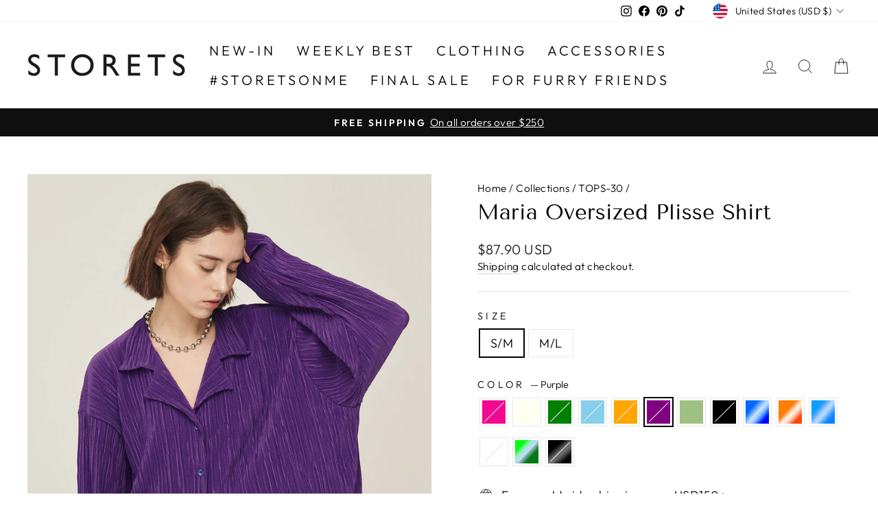

--- FILE ---
content_type: text/html; charset=utf-8
request_url: https://www.storets.com/collections/tops-30/products/maria-oversized-plisse-shirt-2?variant=39942012272725
body_size: 52678
content:
<!doctype html>
<html class="no-js" lang="en" dir="ltr">
<head>
<!-- Start of Booster Apps Seo-0.1-->
<title>Maria Oversized Plisse Shirt | Women&#39;s Shirts &amp; Blouses | storets</title><meta name="description" content="Shop Maria Oversized Plisse Shirt at storets. Discover more Shirts &amp; Blouses bloggers approved as seen on Instagram" /><script type="application/ld+json">
  {
    "@context": "https://schema.org",
    "@type": "WebSite",
    "name": "storets.com",
    "url": "https://www.storets.com",
    "potentialAction": {
      "@type": "SearchAction",
      "query-input": "required name=query",
      "target": "https://www.storets.com/search?q={query}"
    }
  }
</script><script type="application/ld+json">
  {
    "@context": "https://schema.org",
    "@type": "Product",
    "name": "Maria Oversized Plisse Shirt",
    "brand": {"@type": "Brand","name": "STORETS"},
    "sku": "SW2191BST0080PP1SM",
    "mpn": "SW2191BST0080PP1SM",
    "description": "Maria Oversized Plisse Shirt\n\nNon lined\nLong sleeves\nButton closure\nLoose fit\n\n* Product Specification100% Polyester\n* Flat Measurement: S\/M: Shoulder: 53.5cm (21.1in) \/ Bust: 63cm (24.8in) \/ Sleeve: 56cm (22.0in) \/ Armhole: 25cm (9.8in) \/ Length: 79.3cm (31.2in) \/\n* Professional Clean Only \/ Do Not Tumble DryModel's height is 5' 7'' (175cm) Bust 33in Waist 23in Hip 34in and wearing S\/M\n'\n\n\n\n\n\n\n사이즈 정보Size information\n\n\n\n\n\n\n(단위:cm)(Unit : inch)\n\n\n\n\n FreeS\/M\n\n\n사이즈 정보\nSize information\n   \n\n\n어깨Shoulder\n53.521.1\n\n\n가슴Bust\n6324.8\n\n\n팔Sleeve\n5622.0\n\n\n암홀Armhole\n259.8\n\n\n총장Length\n79.331.2\n\n\n\n\n\n\n XM\/L\n\n\n사이즈 정보\nSize information\n   \n\n\n\n\n\n\n\n\n\n\n\n- 위의 실측사이즈는 '단면의 길이'입니다. 참고해 주세요.- 사이즈는 측정방법에 따라 1~3cm 정도 오차가 있을 수 있습니다.- 제품색상은 사용자의 모니터의 해상도에 따라 실제 색상과 다소 차이가 있을 수 있습니다.\n\n- The above measurement size is'length of section'. please note.- Depending on the measurement method, there may be an error of 0.5~1inch.- The product color may differ slightly from the actual color depending on the resolution of the user's monitor.\n\n\n\n\n\n\n착용 정보Wear information\n\n\n\n착용 정보\nWear information\n\n\n\n계절감Season\n\n  봄\/가을Spring Fall\n  여름Summer\n  겨울Winter\n\n\n\n착용감Fit\n\n  슬림핏Slim \n  적당함Moderate\n  루즈핏Loose\n\n\n\n신축성Elasticity\n\n  없음Nonelastic\n  적당함Moderate\n  좋음Highly Elastic\n\n\n\n두께감Thickness\n\n  얇음Thin\n  적당함Moderate\n  두꺼움Thick\n\n\n\n무게감Weight\n\n  가벼움Light\n  적당함Moderate\n  무거움Heavy\n\n\n\n안감Lining\n\n  안감없음Unlined\n  부분안감Partially Lined\n  전체안감Fully Lined\n\n\n\n비침Sheer\n\n  비침없음Non-Sheer\n  조금비침Semi-Sheer\n  비침Sheer\n\n\n\n촉감Touch\n\n  부드러움Soft\n  적당함Moderate\n  까슬함Rough\n\n\n\n\n\n\n\n\n\n \n",
    "url": "https://www.storets.com/products/maria-oversized-plisse-shirt-2","image": "https://www.storets.com/cdn/shop/products/STRS4-_1382_f4680a0c-b1c6-4d16-8d95-6cdab0cc184c_1000x.jpg?v=1633599202","itemCondition": "https://schema.org/NewCondition",
    "offers": [{
          "@type": "Offer","price": "87.90","priceCurrency": "USD",
          "itemCondition": "https://schema.org/NewCondition",
          "url": "https://www.storets.com/products/maria-oversized-plisse-shirt-2?variant=39559600701525",
          "sku": "SW2191BST0080FC1SM",
          "mpn": "SW2191BST0080FC1SM",
          "availability" : "https://schema.org/OutOfStock",
          "priceValidUntil": "2026-02-18","gtin14": "SW2191BST0080FC1SM"},{
          "@type": "Offer","price": "87.90","priceCurrency": "USD",
          "itemCondition": "https://schema.org/NewCondition",
          "url": "https://www.storets.com/products/maria-oversized-plisse-shirt-2?variant=39559600734293",
          "sku": "SW2191BST0080IV1SM",
          "mpn": "SW2191BST0080IV1SM",
          "availability" : "https://schema.org/InStock",
          "priceValidUntil": "2026-02-18","gtin14": "SW2191BST0080IV1SM"},{
          "@type": "Offer","price": "87.90","priceCurrency": "USD",
          "itemCondition": "https://schema.org/NewCondition",
          "url": "https://www.storets.com/products/maria-oversized-plisse-shirt-2?variant=39559600668757",
          "sku": "SW2191BST0080GR1SM",
          "mpn": "SW2191BST0080GR1SM",
          "availability" : "https://schema.org/OutOfStock",
          "priceValidUntil": "2026-02-18","gtin14": "SW2191BST0080GR1SM"},{
          "@type": "Offer","price": "87.90","priceCurrency": "USD",
          "itemCondition": "https://schema.org/NewCondition",
          "url": "https://www.storets.com/products/maria-oversized-plisse-shirt-2?variant=39942012207189",
          "sku": "SW2191BST0080SB1SM",
          "mpn": "SW2191BST0080SB1SM",
          "availability" : "https://schema.org/OutOfStock",
          "priceValidUntil": "2026-02-18","gtin14": "SW2191BST0080SB1SM"},{
          "@type": "Offer","price": "87.90","priceCurrency": "USD",
          "itemCondition": "https://schema.org/NewCondition",
          "url": "https://www.storets.com/products/maria-oversized-plisse-shirt-2?variant=39942012239957",
          "sku": "SW2191BST0080OR1SM",
          "mpn": "SW2191BST0080OR1SM",
          "availability" : "https://schema.org/OutOfStock",
          "priceValidUntil": "2026-02-18","gtin14": "SW2191BST0080OR1SM"},{
          "@type": "Offer","price": "87.90","priceCurrency": "USD",
          "itemCondition": "https://schema.org/NewCondition",
          "url": "https://www.storets.com/products/maria-oversized-plisse-shirt-2?variant=39942012272725",
          "sku": "SW2191BST0080PP1SM",
          "mpn": "SW2191BST0080PP1SM",
          "availability" : "https://schema.org/OutOfStock",
          "priceValidUntil": "2026-02-18","gtin14": "SW2191BST0080PP1SM"},{
          "@type": "Offer","price": "87.90","priceCurrency": "USD",
          "itemCondition": "https://schema.org/NewCondition",
          "url": "https://www.storets.com/products/maria-oversized-plisse-shirt-2?variant=40039534788693",
          "sku": "SW2191BST0080SG1SM",
          "mpn": "SW2191BST0080SG1SM",
          "availability" : "https://schema.org/InStock",
          "priceValidUntil": "2026-02-18","gtin14": "SW2191BST0080SG1SM"},{
          "@type": "Offer","price": "87.90","priceCurrency": "USD",
          "itemCondition": "https://schema.org/NewCondition",
          "url": "https://www.storets.com/products/maria-oversized-plisse-shirt-2?variant=40039534821461",
          "sku": "SW2191BST0080BK1SM",
          "mpn": "SW2191BST0080BK1SM",
          "availability" : "https://schema.org/OutOfStock",
          "priceValidUntil": "2026-02-18","gtin14": "SW2191BST0080BK1SM"},{
          "@type": "Offer","price": "87.90","priceCurrency": "USD",
          "itemCondition": "https://schema.org/NewCondition",
          "url": "https://www.storets.com/products/maria-oversized-plisse-shirt-2?variant=40113113432149",
          "sku": "SW2191BST0080HB1SM",
          "mpn": "SW2191BST0080HB1SM",
          "availability" : "https://schema.org/OutOfStock",
          "priceValidUntil": "2026-02-18","gtin14": "SW2191BST0080HB1SM"},{
          "@type": "Offer","price": "87.90","priceCurrency": "USD",
          "itemCondition": "https://schema.org/NewCondition",
          "url": "https://www.storets.com/products/maria-oversized-plisse-shirt-2?variant=40113113399381",
          "sku": "SW2191BST0080HO1SM",
          "mpn": "SW2191BST0080HO1SM",
          "availability" : "https://schema.org/InStock",
          "priceValidUntil": "2026-02-18","gtin14": "SW2191BST0080HO1SM"},{
          "@type": "Offer","price": "87.90","priceCurrency": "USD",
          "itemCondition": "https://schema.org/NewCondition",
          "url": "https://www.storets.com/products/maria-oversized-plisse-shirt-2?variant=40113113464917",
          "sku": "SW2191BST0080HS1SM",
          "mpn": "SW2191BST0080HS1SM",
          "availability" : "https://schema.org/InStock",
          "priceValidUntil": "2026-02-18","gtin14": "SW2191BST0080HS1SM"},{
          "@type": "Offer","price": "87.90","priceCurrency": "USD",
          "itemCondition": "https://schema.org/NewCondition",
          "url": "https://www.storets.com/products/maria-oversized-plisse-shirt-2?variant=40113113366613",
          "sku": "SW2191BST0080HV1SM",
          "mpn": "SW2191BST0080HV1SM",
          "availability" : "https://schema.org/OutOfStock",
          "priceValidUntil": "2026-02-18","gtin14": "SW2191BST0080HV1SM"},{
          "@type": "Offer","price": "87.90","priceCurrency": "USD",
          "itemCondition": "https://schema.org/NewCondition",
          "url": "https://www.storets.com/products/maria-oversized-plisse-shirt-2?variant=40113113530453",
          "sku": "SW2191BST0080HR1SM",
          "mpn": "SW2191BST0080HR1SM",
          "availability" : "https://schema.org/OutOfStock",
          "priceValidUntil": "2026-02-18","gtin14": "SW2191BST0080HR1SM"},{
          "@type": "Offer","price": "87.90","priceCurrency": "USD",
          "itemCondition": "https://schema.org/NewCondition",
          "url": "https://www.storets.com/products/maria-oversized-plisse-shirt-2?variant=40113113497685",
          "sku": "SW2191BST0080HK1SM",
          "mpn": "SW2191BST0080HK1SM",
          "availability" : "https://schema.org/OutOfStock",
          "priceValidUntil": "2026-02-18","gtin14": "SW2191BST0080HK1SM"},{
          "@type": "Offer","price": "87.90","priceCurrency": "USD",
          "itemCondition": "https://schema.org/NewCondition",
          "url": "https://www.storets.com/products/maria-oversized-plisse-shirt-2?variant=39559600799829",
          "sku": "SW2191BST0080FC1ML",
          "mpn": "SW2191BST0080FC1ML",
          "availability" : "https://schema.org/OutOfStock",
          "priceValidUntil": "2026-02-18","gtin14": "SW2191BST0080FC1ML"},{
          "@type": "Offer","price": "87.90","priceCurrency": "USD",
          "itemCondition": "https://schema.org/NewCondition",
          "url": "https://www.storets.com/products/maria-oversized-plisse-shirt-2?variant=39559600832597",
          "sku": "SW2191BST0080IV1ML",
          "mpn": "SW2191BST0080IV1ML",
          "availability" : "https://schema.org/InStock",
          "priceValidUntil": "2026-02-18","gtin14": "SW2191BST0080IV1ML"},{
          "@type": "Offer","price": "87.90","priceCurrency": "USD",
          "itemCondition": "https://schema.org/NewCondition",
          "url": "https://www.storets.com/products/maria-oversized-plisse-shirt-2?variant=39559600767061",
          "sku": "SW2191BST0080GR1ML",
          "mpn": "SW2191BST0080GR1ML",
          "availability" : "https://schema.org/OutOfStock",
          "priceValidUntil": "2026-02-18","gtin14": "SW2191BST0080GR1ML"},{
          "@type": "Offer","price": "87.90","priceCurrency": "USD",
          "itemCondition": "https://schema.org/NewCondition",
          "url": "https://www.storets.com/products/maria-oversized-plisse-shirt-2?variant=39942013157461",
          "sku": "SW2191BST0080SB1ML",
          "mpn": "SW2191BST0080SB1ML",
          "availability" : "https://schema.org/OutOfStock",
          "priceValidUntil": "2026-02-18","gtin14": "SW2191BST0080SB1ML"},{
          "@type": "Offer","price": "87.90","priceCurrency": "USD",
          "itemCondition": "https://schema.org/NewCondition",
          "url": "https://www.storets.com/products/maria-oversized-plisse-shirt-2?variant=39942013222997",
          "sku": "SW2191BST0080OR1ML",
          "mpn": "SW2191BST0080OR1ML",
          "availability" : "https://schema.org/OutOfStock",
          "priceValidUntil": "2026-02-18","gtin14": "SW2191BST0080OR1ML"},{
          "@type": "Offer","price": "87.90","priceCurrency": "USD",
          "itemCondition": "https://schema.org/NewCondition",
          "url": "https://www.storets.com/products/maria-oversized-plisse-shirt-2?variant=39942013255765",
          "sku": "SW2191BST0080PP1ML",
          "mpn": "SW2191BST0080PP1ML",
          "availability" : "https://schema.org/OutOfStock",
          "priceValidUntil": "2026-02-18","gtin14": "SW2191BST0080PP1ML"},{
          "@type": "Offer","price": "87.90","priceCurrency": "USD",
          "itemCondition": "https://schema.org/NewCondition",
          "url": "https://www.storets.com/products/maria-oversized-plisse-shirt-2?variant=40039534854229",
          "sku": "SW2191BST0080SG1ML",
          "mpn": "SW2191BST0080SG1ML",
          "availability" : "https://schema.org/OutOfStock",
          "priceValidUntil": "2026-02-18","gtin14": "SW2191BST0080SG1ML"},{
          "@type": "Offer","price": "87.90","priceCurrency": "USD",
          "itemCondition": "https://schema.org/NewCondition",
          "url": "https://www.storets.com/products/maria-oversized-plisse-shirt-2?variant=40039534886997",
          "sku": "SW2191BST0080BK1ML",
          "mpn": "SW2191BST0080BK1ML",
          "availability" : "https://schema.org/OutOfStock",
          "priceValidUntil": "2026-02-18","gtin14": "SW2191BST0080BK1ML"},{
          "@type": "Offer","price": "87.90","priceCurrency": "USD",
          "itemCondition": "https://schema.org/NewCondition",
          "url": "https://www.storets.com/products/maria-oversized-plisse-shirt-2?variant=40113113628757",
          "sku": "SW2191BST0080HB1ML",
          "mpn": "SW2191BST0080HB1ML",
          "availability" : "https://schema.org/OutOfStock",
          "priceValidUntil": "2026-02-18","gtin14": "SW2191BST0080HB1ML"},{
          "@type": "Offer","price": "87.90","priceCurrency": "USD",
          "itemCondition": "https://schema.org/NewCondition",
          "url": "https://www.storets.com/products/maria-oversized-plisse-shirt-2?variant=40113113595989",
          "sku": "SW2191BST0080HO1ML",
          "mpn": "SW2191BST0080HO1ML",
          "availability" : "https://schema.org/OutOfStock",
          "priceValidUntil": "2026-02-18","gtin14": "SW2191BST0080HO1ML"},{
          "@type": "Offer","price": "87.90","priceCurrency": "USD",
          "itemCondition": "https://schema.org/NewCondition",
          "url": "https://www.storets.com/products/maria-oversized-plisse-shirt-2?variant=40113113661525",
          "sku": "SW2191BST0080HS1ML",
          "mpn": "SW2191BST0080HS1ML",
          "availability" : "https://schema.org/OutOfStock",
          "priceValidUntil": "2026-02-18","gtin14": "SW2191BST0080HS1ML"},{
          "@type": "Offer","price": "87.90","priceCurrency": "USD",
          "itemCondition": "https://schema.org/NewCondition",
          "url": "https://www.storets.com/products/maria-oversized-plisse-shirt-2?variant=40113113563221",
          "sku": "SW2191BST0080HV1ML",
          "mpn": "SW2191BST0080HV1ML",
          "availability" : "https://schema.org/OutOfStock",
          "priceValidUntil": "2026-02-18","gtin14": "SW2191BST0080HV1ML"},{
          "@type": "Offer","price": "87.90","priceCurrency": "USD",
          "itemCondition": "https://schema.org/NewCondition",
          "url": "https://www.storets.com/products/maria-oversized-plisse-shirt-2?variant=40113113727061",
          "sku": "SW2191BST0080HR1ML",
          "mpn": "SW2191BST0080HR1ML",
          "availability" : "https://schema.org/OutOfStock",
          "priceValidUntil": "2026-02-18","gtin14": "SW2191BST0080HR1ML"},{
          "@type": "Offer","price": "87.90","priceCurrency": "USD",
          "itemCondition": "https://schema.org/NewCondition",
          "url": "https://www.storets.com/products/maria-oversized-plisse-shirt-2?variant=40113113694293",
          "sku": "SW2191BST0080HK1ML",
          "mpn": "SW2191BST0080HK1ML",
          "availability" : "https://schema.org/OutOfStock",
          "priceValidUntil": "2026-02-18","gtin14": "SW2191BST0080HK1ML"}]}
</script>
<!-- end of Booster Apps SEO -->

  <meta charset="utf-8">
  <meta http-equiv="X-UA-Compatible" content="IE=edge,chrome=1">
  <meta name="viewport" content="width=device-width,initial-scale=1">
  <meta name="theme-color" content="#111111">
  <link rel="canonical" href="https://www.storets.com/products/maria-oversized-plisse-shirt-2">
  <link rel="preconnect" href="https://cdn.shopify.com">
  <link rel="preconnect" href="https://fonts.shopifycdn.com">
  <link rel="dns-prefetch" href="https://productreviews.shopifycdn.com">
  <link rel="dns-prefetch" href="https://ajax.googleapis.com">
  <link rel="dns-prefetch" href="https://maps.googleapis.com">
  <link rel="dns-prefetch" href="https://maps.gstatic.com"><link rel="shortcut icon" href="//www.storets.com/cdn/shop/files/storets_03_32x32.png?v=1661833799" type="image/png" />
<meta property="og:site_name" content="storets.com">
  <meta property="og:url" content="https://www.storets.com/products/maria-oversized-plisse-shirt-2">
  <meta property="og:title" content="Maria Oversized Plisse Shirt">
  <meta property="og:type" content="product">
  <meta property="og:description" content="Shop Maria Oversized Plisse Shirt at storets. We&#39;re Here to Inspire Your Every Season Wardrobe! Shop the latest trends in women&#39;s tops, shirts, blouses, camisoles and bodysuits in any style you can possibly imagine at storets!"><meta property="og:image" content="http://www.storets.com/cdn/shop/products/STRS4-_1382_f4680a0c-b1c6-4d16-8d95-6cdab0cc184c.jpg?v=1633599202">
    <meta property="og:image:secure_url" content="https://www.storets.com/cdn/shop/products/STRS4-_1382_f4680a0c-b1c6-4d16-8d95-6cdab0cc184c.jpg?v=1633599202">
    <meta property="og:image:width" content="1000">
    <meta property="og:image:height" content="1500"><meta name="twitter:site" content="@">
  <meta name="twitter:card" content="summary_large_image">
  <meta name="twitter:title" content="Maria Oversized Plisse Shirt">
  <meta name="twitter:description" content="Shop Maria Oversized Plisse Shirt at storets. We&#39;re Here to Inspire Your Every Season Wardrobe! Shop the latest trends in women&#39;s tops, shirts, blouses, camisoles and bodysuits in any style you can possibly imagine at storets!">
<style data-shopify>@font-face {
  font-family: "Tenor Sans";
  font-weight: 400;
  font-style: normal;
  font-display: swap;
  src: url("//www.storets.com/cdn/fonts/tenor_sans/tenorsans_n4.966071a72c28462a9256039d3e3dc5b0cf314f65.woff2") format("woff2"),
       url("//www.storets.com/cdn/fonts/tenor_sans/tenorsans_n4.2282841d948f9649ba5c3cad6ea46df268141820.woff") format("woff");
}

  @font-face {
  font-family: Outfit;
  font-weight: 300;
  font-style: normal;
  font-display: swap;
  src: url("//www.storets.com/cdn/fonts/outfit/outfit_n3.8c97ae4c4fac7c2ea467a6dc784857f4de7e0e37.woff2") format("woff2"),
       url("//www.storets.com/cdn/fonts/outfit/outfit_n3.b50a189ccde91f9bceee88f207c18c09f0b62a7b.woff") format("woff");
}


  @font-face {
  font-family: Outfit;
  font-weight: 600;
  font-style: normal;
  font-display: swap;
  src: url("//www.storets.com/cdn/fonts/outfit/outfit_n6.dfcbaa80187851df2e8384061616a8eaa1702fdc.woff2") format("woff2"),
       url("//www.storets.com/cdn/fonts/outfit/outfit_n6.88384e9fc3e36038624caccb938f24ea8008a91d.woff") format("woff");
}

  
  
</style><link href="//www.storets.com/cdn/shop/t/303/assets/theme.css?v=156878044102247312471739940507" rel="stylesheet" type="text/css" media="all" />
<style data-shopify>:root {
    --typeHeaderPrimary: "Tenor Sans";
    --typeHeaderFallback: sans-serif;
    --typeHeaderSize: 36px;
    --typeHeaderWeight: 400;
    --typeHeaderLineHeight: 1;
    --typeHeaderSpacing: 0.0em;

    --typeBasePrimary:Outfit;
    --typeBaseFallback:sans-serif;
    --typeBaseSize: 18px;
    --typeBaseWeight: 300;
    --typeBaseSpacing: 0.025em;
    --typeBaseLineHeight: 1.4;

    --typeCollectionTitle: 20px;

    --iconWeight: 2px;
    --iconLinecaps: miter;

    
      --buttonRadius: 0px;
    

    --colorGridOverlayOpacity: 0.1;
  }

  .placeholder-content {
    background-image: linear-gradient(100deg, #ffffff 40%, #f7f7f7 63%, #ffffff 79%);
  }</style><script>
    document.documentElement.className = document.documentElement.className.replace('no-js', 'js');

    window.theme = window.theme || {};
    theme.routes = {
      home: "/",
      cart: "/cart.js",
      cartPage: "/cart",
      cartAdd: "/cart/add.js",
      cartChange: "/cart/change.js",
      search: "/search"
    };
    theme.strings = {
      soldOut: "Sold Out",
      unavailable: "Unavailable",
      inStockLabel: "In stock, ready to ship",
      stockLabel: "Low stock - [count] items left",
      willNotShipUntil: "Ready to ship [date]",
      willBeInStockAfter: "Back in stock [date]",
      waitingForStock: "Inventory on the way",
      savePrice: "Save [saved_amount]",
      cartEmpty: "Your cart is currently empty.",
      cartTermsConfirmation: "You must agree with the terms and conditions of sales to check out",
      searchCollections: "Collections:",
      searchPages: "Pages:",
      searchArticles: "Articles:"
    };
    theme.settings = {
      dynamicVariantsEnable: true,
      cartType: "drawer",
      isCustomerTemplate: false,
      moneyFormat: "\u003cspan class=money\u003e${{amount}} USD\u003c\/span\u003e",
      saveType: "percent",
      productImageSize: "natural",
      productImageCover: true,
      predictiveSearch: true,
      predictiveSearchType: "product,article,page,collection",
      quickView: true,
      themeName: 'Impulse',
      themeVersion: "6.1.0"
    };
  </script>

  <script>window.performance && window.performance.mark && window.performance.mark('shopify.content_for_header.start');</script><meta name="google-site-verification" content="fpsrIrZ_yuiSCu-Y6SgrxgpN6gTMI1z12BobrZPLW20">
<meta name="google-site-verification" content="VxpYYcyEMgqUE7RRDiuV0W1hCGvaCgpWXiV2ynYkGT4">
<meta name="facebook-domain-verification" content="o2a6u77n9kr0pa38c5mkqlh0z7t4r9">
<meta id="shopify-digital-wallet" name="shopify-digital-wallet" content="/2402746421/digital_wallets/dialog">
<meta name="shopify-checkout-api-token" content="1ff09b73889316c62c7c5e07c252c4d1">
<meta id="in-context-paypal-metadata" data-shop-id="2402746421" data-venmo-supported="true" data-environment="production" data-locale="en_US" data-paypal-v4="true" data-currency="USD">
<link rel="alternate" type="application/json+oembed" href="https://www.storets.com/products/maria-oversized-plisse-shirt-2.oembed">
<script async="async" src="/checkouts/internal/preloads.js?locale=en-US"></script>
<link rel="preconnect" href="https://shop.app" crossorigin="anonymous">
<script async="async" src="https://shop.app/checkouts/internal/preloads.js?locale=en-US&shop_id=2402746421" crossorigin="anonymous"></script>
<script id="apple-pay-shop-capabilities" type="application/json">{"shopId":2402746421,"countryCode":"US","currencyCode":"USD","merchantCapabilities":["supports3DS"],"merchantId":"gid:\/\/shopify\/Shop\/2402746421","merchantName":"storets.com","requiredBillingContactFields":["postalAddress","email","phone"],"requiredShippingContactFields":["postalAddress","email","phone"],"shippingType":"shipping","supportedNetworks":["visa","masterCard","amex","discover","elo","jcb"],"total":{"type":"pending","label":"storets.com","amount":"1.00"},"shopifyPaymentsEnabled":true,"supportsSubscriptions":true}</script>
<script id="shopify-features" type="application/json">{"accessToken":"1ff09b73889316c62c7c5e07c252c4d1","betas":["rich-media-storefront-analytics"],"domain":"www.storets.com","predictiveSearch":true,"shopId":2402746421,"locale":"en"}</script>
<script>var Shopify = Shopify || {};
Shopify.shop = "storets-com.myshopify.com";
Shopify.locale = "en";
Shopify.currency = {"active":"USD","rate":"1.0"};
Shopify.country = "US";
Shopify.theme = {"name":"250219_Banner(COSONNE updated)","id":125430267989,"schema_name":"Impulse","schema_version":"6.1.0","theme_store_id":857,"role":"main"};
Shopify.theme.handle = "null";
Shopify.theme.style = {"id":null,"handle":null};
Shopify.cdnHost = "www.storets.com/cdn";
Shopify.routes = Shopify.routes || {};
Shopify.routes.root = "/";</script>
<script type="module">!function(o){(o.Shopify=o.Shopify||{}).modules=!0}(window);</script>
<script>!function(o){function n(){var o=[];function n(){o.push(Array.prototype.slice.apply(arguments))}return n.q=o,n}var t=o.Shopify=o.Shopify||{};t.loadFeatures=n(),t.autoloadFeatures=n()}(window);</script>
<script>
  window.ShopifyPay = window.ShopifyPay || {};
  window.ShopifyPay.apiHost = "shop.app\/pay";
  window.ShopifyPay.redirectState = null;
</script>
<script id="shop-js-analytics" type="application/json">{"pageType":"product"}</script>
<script defer="defer" async type="module" src="//www.storets.com/cdn/shopifycloud/shop-js/modules/v2/client.init-shop-cart-sync_C5BV16lS.en.esm.js"></script>
<script defer="defer" async type="module" src="//www.storets.com/cdn/shopifycloud/shop-js/modules/v2/chunk.common_CygWptCX.esm.js"></script>
<script type="module">
  await import("//www.storets.com/cdn/shopifycloud/shop-js/modules/v2/client.init-shop-cart-sync_C5BV16lS.en.esm.js");
await import("//www.storets.com/cdn/shopifycloud/shop-js/modules/v2/chunk.common_CygWptCX.esm.js");

  window.Shopify.SignInWithShop?.initShopCartSync?.({"fedCMEnabled":true,"windoidEnabled":true});

</script>
<script defer="defer" async type="module" src="//www.storets.com/cdn/shopifycloud/shop-js/modules/v2/client.payment-terms_CZxnsJam.en.esm.js"></script>
<script defer="defer" async type="module" src="//www.storets.com/cdn/shopifycloud/shop-js/modules/v2/chunk.common_CygWptCX.esm.js"></script>
<script defer="defer" async type="module" src="//www.storets.com/cdn/shopifycloud/shop-js/modules/v2/chunk.modal_D71HUcav.esm.js"></script>
<script type="module">
  await import("//www.storets.com/cdn/shopifycloud/shop-js/modules/v2/client.payment-terms_CZxnsJam.en.esm.js");
await import("//www.storets.com/cdn/shopifycloud/shop-js/modules/v2/chunk.common_CygWptCX.esm.js");
await import("//www.storets.com/cdn/shopifycloud/shop-js/modules/v2/chunk.modal_D71HUcav.esm.js");

  
</script>
<script>
  window.Shopify = window.Shopify || {};
  if (!window.Shopify.featureAssets) window.Shopify.featureAssets = {};
  window.Shopify.featureAssets['shop-js'] = {"shop-cart-sync":["modules/v2/client.shop-cart-sync_ZFArdW7E.en.esm.js","modules/v2/chunk.common_CygWptCX.esm.js"],"init-fed-cm":["modules/v2/client.init-fed-cm_CmiC4vf6.en.esm.js","modules/v2/chunk.common_CygWptCX.esm.js"],"shop-button":["modules/v2/client.shop-button_tlx5R9nI.en.esm.js","modules/v2/chunk.common_CygWptCX.esm.js"],"shop-cash-offers":["modules/v2/client.shop-cash-offers_DOA2yAJr.en.esm.js","modules/v2/chunk.common_CygWptCX.esm.js","modules/v2/chunk.modal_D71HUcav.esm.js"],"init-windoid":["modules/v2/client.init-windoid_sURxWdc1.en.esm.js","modules/v2/chunk.common_CygWptCX.esm.js"],"shop-toast-manager":["modules/v2/client.shop-toast-manager_ClPi3nE9.en.esm.js","modules/v2/chunk.common_CygWptCX.esm.js"],"init-shop-email-lookup-coordinator":["modules/v2/client.init-shop-email-lookup-coordinator_B8hsDcYM.en.esm.js","modules/v2/chunk.common_CygWptCX.esm.js"],"init-shop-cart-sync":["modules/v2/client.init-shop-cart-sync_C5BV16lS.en.esm.js","modules/v2/chunk.common_CygWptCX.esm.js"],"avatar":["modules/v2/client.avatar_BTnouDA3.en.esm.js"],"pay-button":["modules/v2/client.pay-button_FdsNuTd3.en.esm.js","modules/v2/chunk.common_CygWptCX.esm.js"],"init-customer-accounts":["modules/v2/client.init-customer-accounts_DxDtT_ad.en.esm.js","modules/v2/client.shop-login-button_C5VAVYt1.en.esm.js","modules/v2/chunk.common_CygWptCX.esm.js","modules/v2/chunk.modal_D71HUcav.esm.js"],"init-shop-for-new-customer-accounts":["modules/v2/client.init-shop-for-new-customer-accounts_ChsxoAhi.en.esm.js","modules/v2/client.shop-login-button_C5VAVYt1.en.esm.js","modules/v2/chunk.common_CygWptCX.esm.js","modules/v2/chunk.modal_D71HUcav.esm.js"],"shop-login-button":["modules/v2/client.shop-login-button_C5VAVYt1.en.esm.js","modules/v2/chunk.common_CygWptCX.esm.js","modules/v2/chunk.modal_D71HUcav.esm.js"],"init-customer-accounts-sign-up":["modules/v2/client.init-customer-accounts-sign-up_CPSyQ0Tj.en.esm.js","modules/v2/client.shop-login-button_C5VAVYt1.en.esm.js","modules/v2/chunk.common_CygWptCX.esm.js","modules/v2/chunk.modal_D71HUcav.esm.js"],"shop-follow-button":["modules/v2/client.shop-follow-button_Cva4Ekp9.en.esm.js","modules/v2/chunk.common_CygWptCX.esm.js","modules/v2/chunk.modal_D71HUcav.esm.js"],"checkout-modal":["modules/v2/client.checkout-modal_BPM8l0SH.en.esm.js","modules/v2/chunk.common_CygWptCX.esm.js","modules/v2/chunk.modal_D71HUcav.esm.js"],"lead-capture":["modules/v2/client.lead-capture_Bi8yE_yS.en.esm.js","modules/v2/chunk.common_CygWptCX.esm.js","modules/v2/chunk.modal_D71HUcav.esm.js"],"shop-login":["modules/v2/client.shop-login_D6lNrXab.en.esm.js","modules/v2/chunk.common_CygWptCX.esm.js","modules/v2/chunk.modal_D71HUcav.esm.js"],"payment-terms":["modules/v2/client.payment-terms_CZxnsJam.en.esm.js","modules/v2/chunk.common_CygWptCX.esm.js","modules/v2/chunk.modal_D71HUcav.esm.js"]};
</script>
<script>(function() {
  var isLoaded = false;
  function asyncLoad() {
    if (isLoaded) return;
    isLoaded = true;
    var urls = ["https:\/\/cloudsearch-1f874.kxcdn.com\/shopify.js?srp=\/a\/search\u0026shop=storets-com.myshopify.com","\/\/social-login.oxiapps.com\/api\/init?vt=928355\u0026shop=storets-com.myshopify.com","https:\/\/shopify.covet.pics\/covet-pics-widget-inject.js?shop=storets-com.myshopify.com","https:\/\/s3-us-west-2.amazonaws.com\/da-restock\/da-restock.js?shop=storets-com.myshopify.com","https:\/\/shopify.shopthelook.app\/shopthelook.js?shop=storets-com.myshopify.com","https:\/\/cdn.hextom.com\/js\/eventpromotionbar.js?shop=storets-com.myshopify.com","https:\/\/s3.eu-west-1.amazonaws.com\/production-klarna-il-shopify-osm\/0b7fe7c4a98ef8166eeafee767bc667686567a25\/storets-com.myshopify.com-1757374092197.js?shop=storets-com.myshopify.com"];
    for (var i = 0; i < urls.length; i++) {
      var s = document.createElement('script');
      s.type = 'text/javascript';
      s.async = true;
      s.src = urls[i];
      var x = document.getElementsByTagName('script')[0];
      x.parentNode.insertBefore(s, x);
    }
  };
  if(window.attachEvent) {
    window.attachEvent('onload', asyncLoad);
  } else {
    window.addEventListener('load', asyncLoad, false);
  }
})();</script>
<script id="__st">var __st={"a":2402746421,"offset":32400,"reqid":"4d1ed829-5c2d-4b29-a15c-0bc549a08d1b-1768819767","pageurl":"www.storets.com\/collections\/tops-30\/products\/maria-oversized-plisse-shirt-2?variant=39942012272725","u":"5cb4b6020df2","p":"product","rtyp":"product","rid":6633407283285};</script>
<script>window.ShopifyPaypalV4VisibilityTracking = true;</script>
<script id="captcha-bootstrap">!function(){'use strict';const t='contact',e='account',n='new_comment',o=[[t,t],['blogs',n],['comments',n],[t,'customer']],c=[[e,'customer_login'],[e,'guest_login'],[e,'recover_customer_password'],[e,'create_customer']],r=t=>t.map((([t,e])=>`form[action*='/${t}']:not([data-nocaptcha='true']) input[name='form_type'][value='${e}']`)).join(','),a=t=>()=>t?[...document.querySelectorAll(t)].map((t=>t.form)):[];function s(){const t=[...o],e=r(t);return a(e)}const i='password',u='form_key',d=['recaptcha-v3-token','g-recaptcha-response','h-captcha-response',i],f=()=>{try{return window.sessionStorage}catch{return}},m='__shopify_v',_=t=>t.elements[u];function p(t,e,n=!1){try{const o=window.sessionStorage,c=JSON.parse(o.getItem(e)),{data:r}=function(t){const{data:e,action:n}=t;return t[m]||n?{data:e,action:n}:{data:t,action:n}}(c);for(const[e,n]of Object.entries(r))t.elements[e]&&(t.elements[e].value=n);n&&o.removeItem(e)}catch(o){console.error('form repopulation failed',{error:o})}}const l='form_type',E='cptcha';function T(t){t.dataset[E]=!0}const w=window,h=w.document,L='Shopify',v='ce_forms',y='captcha';let A=!1;((t,e)=>{const n=(g='f06e6c50-85a8-45c8-87d0-21a2b65856fe',I='https://cdn.shopify.com/shopifycloud/storefront-forms-hcaptcha/ce_storefront_forms_captcha_hcaptcha.v1.5.2.iife.js',D={infoText:'Protected by hCaptcha',privacyText:'Privacy',termsText:'Terms'},(t,e,n)=>{const o=w[L][v],c=o.bindForm;if(c)return c(t,g,e,D).then(n);var r;o.q.push([[t,g,e,D],n]),r=I,A||(h.body.append(Object.assign(h.createElement('script'),{id:'captcha-provider',async:!0,src:r})),A=!0)});var g,I,D;w[L]=w[L]||{},w[L][v]=w[L][v]||{},w[L][v].q=[],w[L][y]=w[L][y]||{},w[L][y].protect=function(t,e){n(t,void 0,e),T(t)},Object.freeze(w[L][y]),function(t,e,n,w,h,L){const[v,y,A,g]=function(t,e,n){const i=e?o:[],u=t?c:[],d=[...i,...u],f=r(d),m=r(i),_=r(d.filter((([t,e])=>n.includes(e))));return[a(f),a(m),a(_),s()]}(w,h,L),I=t=>{const e=t.target;return e instanceof HTMLFormElement?e:e&&e.form},D=t=>v().includes(t);t.addEventListener('submit',(t=>{const e=I(t);if(!e)return;const n=D(e)&&!e.dataset.hcaptchaBound&&!e.dataset.recaptchaBound,o=_(e),c=g().includes(e)&&(!o||!o.value);(n||c)&&t.preventDefault(),c&&!n&&(function(t){try{if(!f())return;!function(t){const e=f();if(!e)return;const n=_(t);if(!n)return;const o=n.value;o&&e.removeItem(o)}(t);const e=Array.from(Array(32),(()=>Math.random().toString(36)[2])).join('');!function(t,e){_(t)||t.append(Object.assign(document.createElement('input'),{type:'hidden',name:u})),t.elements[u].value=e}(t,e),function(t,e){const n=f();if(!n)return;const o=[...t.querySelectorAll(`input[type='${i}']`)].map((({name:t})=>t)),c=[...d,...o],r={};for(const[a,s]of new FormData(t).entries())c.includes(a)||(r[a]=s);n.setItem(e,JSON.stringify({[m]:1,action:t.action,data:r}))}(t,e)}catch(e){console.error('failed to persist form',e)}}(e),e.submit())}));const S=(t,e)=>{t&&!t.dataset[E]&&(n(t,e.some((e=>e===t))),T(t))};for(const o of['focusin','change'])t.addEventListener(o,(t=>{const e=I(t);D(e)&&S(e,y())}));const B=e.get('form_key'),M=e.get(l),P=B&&M;t.addEventListener('DOMContentLoaded',(()=>{const t=y();if(P)for(const e of t)e.elements[l].value===M&&p(e,B);[...new Set([...A(),...v().filter((t=>'true'===t.dataset.shopifyCaptcha))])].forEach((e=>S(e,t)))}))}(h,new URLSearchParams(w.location.search),n,t,e,['guest_login'])})(!0,!0)}();</script>
<script integrity="sha256-4kQ18oKyAcykRKYeNunJcIwy7WH5gtpwJnB7kiuLZ1E=" data-source-attribution="shopify.loadfeatures" defer="defer" src="//www.storets.com/cdn/shopifycloud/storefront/assets/storefront/load_feature-a0a9edcb.js" crossorigin="anonymous"></script>
<script crossorigin="anonymous" defer="defer" src="//www.storets.com/cdn/shopifycloud/storefront/assets/shopify_pay/storefront-65b4c6d7.js?v=20250812"></script>
<script data-source-attribution="shopify.dynamic_checkout.dynamic.init">var Shopify=Shopify||{};Shopify.PaymentButton=Shopify.PaymentButton||{isStorefrontPortableWallets:!0,init:function(){window.Shopify.PaymentButton.init=function(){};var t=document.createElement("script");t.src="https://www.storets.com/cdn/shopifycloud/portable-wallets/latest/portable-wallets.en.js",t.type="module",document.head.appendChild(t)}};
</script>
<script data-source-attribution="shopify.dynamic_checkout.buyer_consent">
  function portableWalletsHideBuyerConsent(e){var t=document.getElementById("shopify-buyer-consent"),n=document.getElementById("shopify-subscription-policy-button");t&&n&&(t.classList.add("hidden"),t.setAttribute("aria-hidden","true"),n.removeEventListener("click",e))}function portableWalletsShowBuyerConsent(e){var t=document.getElementById("shopify-buyer-consent"),n=document.getElementById("shopify-subscription-policy-button");t&&n&&(t.classList.remove("hidden"),t.removeAttribute("aria-hidden"),n.addEventListener("click",e))}window.Shopify?.PaymentButton&&(window.Shopify.PaymentButton.hideBuyerConsent=portableWalletsHideBuyerConsent,window.Shopify.PaymentButton.showBuyerConsent=portableWalletsShowBuyerConsent);
</script>
<script>
  function portableWalletsCleanup(e){e&&e.src&&console.error("Failed to load portable wallets script "+e.src);var t=document.querySelectorAll("shopify-accelerated-checkout .shopify-payment-button__skeleton, shopify-accelerated-checkout-cart .wallet-cart-button__skeleton"),e=document.getElementById("shopify-buyer-consent");for(let e=0;e<t.length;e++)t[e].remove();e&&e.remove()}function portableWalletsNotLoadedAsModule(e){e instanceof ErrorEvent&&"string"==typeof e.message&&e.message.includes("import.meta")&&"string"==typeof e.filename&&e.filename.includes("portable-wallets")&&(window.removeEventListener("error",portableWalletsNotLoadedAsModule),window.Shopify.PaymentButton.failedToLoad=e,"loading"===document.readyState?document.addEventListener("DOMContentLoaded",window.Shopify.PaymentButton.init):window.Shopify.PaymentButton.init())}window.addEventListener("error",portableWalletsNotLoadedAsModule);
</script>

<script type="module" src="https://www.storets.com/cdn/shopifycloud/portable-wallets/latest/portable-wallets.en.js" onError="portableWalletsCleanup(this)" crossorigin="anonymous"></script>
<script nomodule>
  document.addEventListener("DOMContentLoaded", portableWalletsCleanup);
</script>

<script id='scb4127' type='text/javascript' async='' src='https://www.storets.com/cdn/shopifycloud/privacy-banner/storefront-banner.js'></script><link id="shopify-accelerated-checkout-styles" rel="stylesheet" media="screen" href="https://www.storets.com/cdn/shopifycloud/portable-wallets/latest/accelerated-checkout-backwards-compat.css" crossorigin="anonymous">
<style id="shopify-accelerated-checkout-cart">
        #shopify-buyer-consent {
  margin-top: 1em;
  display: inline-block;
  width: 100%;
}

#shopify-buyer-consent.hidden {
  display: none;
}

#shopify-subscription-policy-button {
  background: none;
  border: none;
  padding: 0;
  text-decoration: underline;
  font-size: inherit;
  cursor: pointer;
}

#shopify-subscription-policy-button::before {
  box-shadow: none;
}

      </style>

<script>window.performance && window.performance.mark && window.performance.mark('shopify.content_for_header.end');</script>

  <script src="//www.storets.com/cdn/shop/t/303/assets/vendor-scripts-v11.js" defer="defer"></script><link rel="stylesheet" href="//www.storets.com/cdn/shop/t/303/assets/country-flags.css"><script src="//www.storets.com/cdn/shop/t/303/assets/theme.js?v=149212258682495294041739940022" defer="defer"></script>
<!-- BEGIN app block: shopify://apps/infi-infinite-scroll-load/blocks/app-embed/f6a0ea47-e102-4405-9fa5-a0cb0418ab0d -->    <!-- GSSTART Infinite Scroll code start. Do not change -->
	
	 <script type="text/javascript"  src="https://gravity-apps.com/shopify/js/shopify/infinitescrollbystore2402746421.js?v=7329ecd2456b80a6c1096c3cf6897483ba6353d"></script> 
	
<!-- i nfinite Scroll code end.  Do not change GSEND -->


    
<!-- END app block --><!-- BEGIN app block: shopify://apps/oxi-social-login/blocks/social-login-embed/24ad60bc-8f09-42fa-807e-e5eda0fdae17 -->


<script>
    
        var vt = 763256;
    
        var oxi_data_scheme = 'light';
        if (document.querySelector('html').hasAttribute('data-scheme')) {
            oxi_data_scheme = document.querySelector('html').getAttribute('data-scheme');
        }
    function wfete(selector) {
    return new Promise(resolve => {
    if (document.querySelector(selector)) {
      return resolve(document.querySelector(selector));
    }

    const observer = new MutationObserver(() => {
      if (document.querySelector(selector)) {
        resolve(document.querySelector(selector));
        observer.disconnect();
      }
    });

    observer.observe(document.body, {
      subtree: true,
      childList: true,
    });
    });
  }
  async function oxi_init() {
    const data = await getOConfig();
  }
  function getOConfig() {
    var script = document.createElement('script');
    script.src = '//social-login.oxiapps.com/init.json?shop=storets-com.myshopify.com&vt='+vt+'&callback=jQuery111004090950169811405_1543664809199';
    script.setAttribute('rel','nofollow');
    document.head.appendChild(script);
  }
  function jQuery111004090950169811405_1543664809199(p) {
        var shop_locale = "";
        if (typeof Shopify !== 'undefined' && typeof Shopify.locale !== 'undefined') {
            shop_locale = "&locale="+Shopify.locale;
    }
    if (p.m == "1") {
      if (typeof oxi_initialized === 'undefined') {
        var oxi_initialized = true;
        //vt = parseInt(p.v);
        vt = parseInt(vt);

                var elem = document.createElement("link");
                elem.setAttribute("type", "text/css");
                elem.setAttribute("rel", "stylesheet");
                elem.setAttribute("href", "https://cdn.shopify.com/extensions/019a9bbf-e6d9-7768-bf83-c108720b519c/embedded-social-login-54/assets/remodal.css");
                document.getElementsByTagName("head")[0].appendChild(elem);


        var newScript = document.createElement('script');
        newScript.type = 'text/javascript';
        newScript.src = 'https://cdn.shopify.com/extensions/019a9bbf-e6d9-7768-bf83-c108720b519c/embedded-social-login-54/assets/osl.min.js';
        document.getElementsByTagName('head')[0].appendChild(newScript);
      }
    } else {
      const intervalID = setInterval(() => {
        if (document.querySelector('body')) {
            clearInterval(intervalID);

            opa = ['form[action*="account/login"]', 'form[action$="account"]'];
            opa.forEach(e => {
                wfete(e).then(element => {
                    if (typeof oxi_initialized === 'undefined') {
                        var oxi_initialized = true;
                        console.log("Oxi Social Login Initialized");
                        if (p.i == 'y') {
                            var list = document.querySelectorAll(e);
                            var oxi_list_length = 0;
                            if (list.length > 0) {
                                //oxi_list_length = 3;
                                oxi_list_length = list.length;
                            }
                            for(var osli1 = 0; osli1 < oxi_list_length; osli1++) {
                                if (list[osli1].querySelector('[value="guest_login"]')) {
                                } else {
                                if ( list[osli1].querySelectorAll('.oxi-social-login').length <= 0 && list[osli1].querySelectorAll('.oxi_social_wrapper').length <= 0 ) {
                                    var osl_checkout_url = '';
                                    if (list[osli1].querySelector('[name="checkout_url"]') !== null) {
                                        osl_checkout_url = '&osl_checkout_url='+list[osli1].querySelector('[name="checkout_url"]').value;
                                    }
                                    osl_checkout_url = osl_checkout_url.replace(/<[^>]*>/g, '').trim();
                                    list[osli1].insertAdjacentHTML(p.p, '<div class="oxi_social_wrapper" style="'+p.c+'"><iframe id="social_login_frame" class="social_login_frame" title="Social Login" src="https://social-login.oxiapps.com/widget?site='+p.s+'&vt='+vt+shop_locale+osl_checkout_url+'&scheme='+oxi_data_scheme+'" style="width:100%;max-width:100%;padding-top:0px;margin-bottom:5px;border:0px;height:'+p.h+'px;" scrolling=no></iframe></div>');
                                }
                                }
                            }
                        }
                    }
                });
            });

            wfete('#oxi-social-login').then(element => {
                document.getElementById('oxi-social-login').innerHTML="<iframe id='social_login_frame' class='social_login_frame' title='Social Login' src='https://social-login.oxiapps.com/widget?site="+p.s+"&vt="+vt+shop_locale+"&scheme="+oxi_data_scheme+"' style='width:100%;max-width:100%;padding-top:0px;margin-bottom:5px;border:0px;height:"+p.h+"px;' scrolling=no></iframe>";
            });
            wfete('.oxi-social-login').then(element => {
                var oxi_elms = document.querySelectorAll(".oxi-social-login");
                oxi_elms.forEach((oxi_elm) => {
                            oxi_elm.innerHTML="<iframe id='social_login_frame' class='social_login_frame' title='Social Login' src='https://social-login.oxiapps.com/widget?site="+p.s+"&vt="+vt+shop_locale+"&scheme="+oxi_data_scheme+"' style='width:100%;max-width:100%;padding-top:0px;margin-bottom:5px;border:0px;height:"+p.h+"px;' scrolling=no></iframe>";
                });
            });
        }
      }, 100);
    }

    var o_resized = false;
    var oxi_response = function(event) {
      if (event.origin+'/'=="https://social-login.oxiapps.com/") {
                if (event.data.action == "loaded") {
                    event.source.postMessage({
                        action:'getParentUrl',parentUrl: window.location.href+''
                    },"*");
                }

        var message = event.data+'';
        var key = message.split(':')[0];
        var value = message.split(':')[1];
        if (key=="height") {
          var oxi_iframe = document.getElementById('social_login_frame');
          if (oxi_iframe && !o_resized) {
            o_resized = true;
            oxi_iframe.style.height = value + "px";
          }
        }
      }
    };
    if (window.addEventListener) {
      window.addEventListener('message', oxi_response, false);
    } else {
      window.attachEvent("onmessage", oxi_response);
    }
  }
  oxi_init();
</script>


<!-- END app block --><!-- BEGIN app block: shopify://apps/klaviyo-email-marketing-sms/blocks/klaviyo-onsite-embed/2632fe16-c075-4321-a88b-50b567f42507 -->















  <script>
    window.klaviyoReviewsProductDesignMode = false
  </script>







<!-- END app block --><script src="https://cdn.shopify.com/extensions/019bc2d0-6182-7c57-a6b2-0b786d3800eb/event-promotion-bar-79/assets/eventpromotionbar.js" type="text/javascript" defer="defer"></script>
<link href="https://cdn.shopify.com/extensions/21278b5d-8962-4657-bb2f-ae69795e84c7/covet-instagram-feed-reviews-10/assets/covet-pics-app-block.css" rel="stylesheet" type="text/css" media="all">
<script src="https://cdn.shopify.com/extensions/8a73ca8c-e52c-403e-a285-960b1a039a01/alert-me-restock-alerts-18/assets/da-restock.js" type="text/javascript" defer="defer"></script>
<link href="https://cdn.shopify.com/extensions/8a73ca8c-e52c-403e-a285-960b1a039a01/alert-me-restock-alerts-18/assets/da-restock.css" rel="stylesheet" type="text/css" media="all">
<link href="https://monorail-edge.shopifysvc.com" rel="dns-prefetch">
<script>(function(){if ("sendBeacon" in navigator && "performance" in window) {try {var session_token_from_headers = performance.getEntriesByType('navigation')[0].serverTiming.find(x => x.name == '_s').description;} catch {var session_token_from_headers = undefined;}var session_cookie_matches = document.cookie.match(/_shopify_s=([^;]*)/);var session_token_from_cookie = session_cookie_matches && session_cookie_matches.length === 2 ? session_cookie_matches[1] : "";var session_token = session_token_from_headers || session_token_from_cookie || "";function handle_abandonment_event(e) {var entries = performance.getEntries().filter(function(entry) {return /monorail-edge.shopifysvc.com/.test(entry.name);});if (!window.abandonment_tracked && entries.length === 0) {window.abandonment_tracked = true;var currentMs = Date.now();var navigation_start = performance.timing.navigationStart;var payload = {shop_id: 2402746421,url: window.location.href,navigation_start,duration: currentMs - navigation_start,session_token,page_type: "product"};window.navigator.sendBeacon("https://monorail-edge.shopifysvc.com/v1/produce", JSON.stringify({schema_id: "online_store_buyer_site_abandonment/1.1",payload: payload,metadata: {event_created_at_ms: currentMs,event_sent_at_ms: currentMs}}));}}window.addEventListener('pagehide', handle_abandonment_event);}}());</script>
<script id="web-pixels-manager-setup">(function e(e,d,r,n,o){if(void 0===o&&(o={}),!Boolean(null===(a=null===(i=window.Shopify)||void 0===i?void 0:i.analytics)||void 0===a?void 0:a.replayQueue)){var i,a;window.Shopify=window.Shopify||{};var t=window.Shopify;t.analytics=t.analytics||{};var s=t.analytics;s.replayQueue=[],s.publish=function(e,d,r){return s.replayQueue.push([e,d,r]),!0};try{self.performance.mark("wpm:start")}catch(e){}var l=function(){var e={modern:/Edge?\/(1{2}[4-9]|1[2-9]\d|[2-9]\d{2}|\d{4,})\.\d+(\.\d+|)|Firefox\/(1{2}[4-9]|1[2-9]\d|[2-9]\d{2}|\d{4,})\.\d+(\.\d+|)|Chrom(ium|e)\/(9{2}|\d{3,})\.\d+(\.\d+|)|(Maci|X1{2}).+ Version\/(15\.\d+|(1[6-9]|[2-9]\d|\d{3,})\.\d+)([,.]\d+|)( \(\w+\)|)( Mobile\/\w+|) Safari\/|Chrome.+OPR\/(9{2}|\d{3,})\.\d+\.\d+|(CPU[ +]OS|iPhone[ +]OS|CPU[ +]iPhone|CPU IPhone OS|CPU iPad OS)[ +]+(15[._]\d+|(1[6-9]|[2-9]\d|\d{3,})[._]\d+)([._]\d+|)|Android:?[ /-](13[3-9]|1[4-9]\d|[2-9]\d{2}|\d{4,})(\.\d+|)(\.\d+|)|Android.+Firefox\/(13[5-9]|1[4-9]\d|[2-9]\d{2}|\d{4,})\.\d+(\.\d+|)|Android.+Chrom(ium|e)\/(13[3-9]|1[4-9]\d|[2-9]\d{2}|\d{4,})\.\d+(\.\d+|)|SamsungBrowser\/([2-9]\d|\d{3,})\.\d+/,legacy:/Edge?\/(1[6-9]|[2-9]\d|\d{3,})\.\d+(\.\d+|)|Firefox\/(5[4-9]|[6-9]\d|\d{3,})\.\d+(\.\d+|)|Chrom(ium|e)\/(5[1-9]|[6-9]\d|\d{3,})\.\d+(\.\d+|)([\d.]+$|.*Safari\/(?![\d.]+ Edge\/[\d.]+$))|(Maci|X1{2}).+ Version\/(10\.\d+|(1[1-9]|[2-9]\d|\d{3,})\.\d+)([,.]\d+|)( \(\w+\)|)( Mobile\/\w+|) Safari\/|Chrome.+OPR\/(3[89]|[4-9]\d|\d{3,})\.\d+\.\d+|(CPU[ +]OS|iPhone[ +]OS|CPU[ +]iPhone|CPU IPhone OS|CPU iPad OS)[ +]+(10[._]\d+|(1[1-9]|[2-9]\d|\d{3,})[._]\d+)([._]\d+|)|Android:?[ /-](13[3-9]|1[4-9]\d|[2-9]\d{2}|\d{4,})(\.\d+|)(\.\d+|)|Mobile Safari.+OPR\/([89]\d|\d{3,})\.\d+\.\d+|Android.+Firefox\/(13[5-9]|1[4-9]\d|[2-9]\d{2}|\d{4,})\.\d+(\.\d+|)|Android.+Chrom(ium|e)\/(13[3-9]|1[4-9]\d|[2-9]\d{2}|\d{4,})\.\d+(\.\d+|)|Android.+(UC? ?Browser|UCWEB|U3)[ /]?(15\.([5-9]|\d{2,})|(1[6-9]|[2-9]\d|\d{3,})\.\d+)\.\d+|SamsungBrowser\/(5\.\d+|([6-9]|\d{2,})\.\d+)|Android.+MQ{2}Browser\/(14(\.(9|\d{2,})|)|(1[5-9]|[2-9]\d|\d{3,})(\.\d+|))(\.\d+|)|K[Aa][Ii]OS\/(3\.\d+|([4-9]|\d{2,})\.\d+)(\.\d+|)/},d=e.modern,r=e.legacy,n=navigator.userAgent;return n.match(d)?"modern":n.match(r)?"legacy":"unknown"}(),u="modern"===l?"modern":"legacy",c=(null!=n?n:{modern:"",legacy:""})[u],f=function(e){return[e.baseUrl,"/wpm","/b",e.hashVersion,"modern"===e.buildTarget?"m":"l",".js"].join("")}({baseUrl:d,hashVersion:r,buildTarget:u}),m=function(e){var d=e.version,r=e.bundleTarget,n=e.surface,o=e.pageUrl,i=e.monorailEndpoint;return{emit:function(e){var a=e.status,t=e.errorMsg,s=(new Date).getTime(),l=JSON.stringify({metadata:{event_sent_at_ms:s},events:[{schema_id:"web_pixels_manager_load/3.1",payload:{version:d,bundle_target:r,page_url:o,status:a,surface:n,error_msg:t},metadata:{event_created_at_ms:s}}]});if(!i)return console&&console.warn&&console.warn("[Web Pixels Manager] No Monorail endpoint provided, skipping logging."),!1;try{return self.navigator.sendBeacon.bind(self.navigator)(i,l)}catch(e){}var u=new XMLHttpRequest;try{return u.open("POST",i,!0),u.setRequestHeader("Content-Type","text/plain"),u.send(l),!0}catch(e){return console&&console.warn&&console.warn("[Web Pixels Manager] Got an unhandled error while logging to Monorail."),!1}}}}({version:r,bundleTarget:l,surface:e.surface,pageUrl:self.location.href,monorailEndpoint:e.monorailEndpoint});try{o.browserTarget=l,function(e){var d=e.src,r=e.async,n=void 0===r||r,o=e.onload,i=e.onerror,a=e.sri,t=e.scriptDataAttributes,s=void 0===t?{}:t,l=document.createElement("script"),u=document.querySelector("head"),c=document.querySelector("body");if(l.async=n,l.src=d,a&&(l.integrity=a,l.crossOrigin="anonymous"),s)for(var f in s)if(Object.prototype.hasOwnProperty.call(s,f))try{l.dataset[f]=s[f]}catch(e){}if(o&&l.addEventListener("load",o),i&&l.addEventListener("error",i),u)u.appendChild(l);else{if(!c)throw new Error("Did not find a head or body element to append the script");c.appendChild(l)}}({src:f,async:!0,onload:function(){if(!function(){var e,d;return Boolean(null===(d=null===(e=window.Shopify)||void 0===e?void 0:e.analytics)||void 0===d?void 0:d.initialized)}()){var d=window.webPixelsManager.init(e)||void 0;if(d){var r=window.Shopify.analytics;r.replayQueue.forEach((function(e){var r=e[0],n=e[1],o=e[2];d.publishCustomEvent(r,n,o)})),r.replayQueue=[],r.publish=d.publishCustomEvent,r.visitor=d.visitor,r.initialized=!0}}},onerror:function(){return m.emit({status:"failed",errorMsg:"".concat(f," has failed to load")})},sri:function(e){var d=/^sha384-[A-Za-z0-9+/=]+$/;return"string"==typeof e&&d.test(e)}(c)?c:"",scriptDataAttributes:o}),m.emit({status:"loading"})}catch(e){m.emit({status:"failed",errorMsg:(null==e?void 0:e.message)||"Unknown error"})}}})({shopId: 2402746421,storefrontBaseUrl: "https://www.storets.com",extensionsBaseUrl: "https://extensions.shopifycdn.com/cdn/shopifycloud/web-pixels-manager",monorailEndpoint: "https://monorail-edge.shopifysvc.com/unstable/produce_batch",surface: "storefront-renderer",enabledBetaFlags: ["2dca8a86"],webPixelsConfigList: [{"id":"204275797","configuration":"{\"config\":\"{\\\"pixel_id\\\":\\\"AW-941918283\\\",\\\"target_country\\\":\\\"US\\\",\\\"gtag_events\\\":[{\\\"type\\\":\\\"search\\\",\\\"action_label\\\":\\\"AW-941918283\\\/54bSCJmzr4YBEMuQksED\\\"},{\\\"type\\\":\\\"begin_checkout\\\",\\\"action_label\\\":\\\"AW-941918283\\\/2LItCJazr4YBEMuQksED\\\"},{\\\"type\\\":\\\"view_item\\\",\\\"action_label\\\":[\\\"AW-941918283\\\/oPt8CJCzr4YBEMuQksED\\\",\\\"MC-QZ8986FEYV\\\"]},{\\\"type\\\":\\\"purchase\\\",\\\"action_label\\\":[\\\"AW-941918283\\\/oXekCI2zr4YBEMuQksED\\\",\\\"MC-QZ8986FEYV\\\"]},{\\\"type\\\":\\\"page_view\\\",\\\"action_label\\\":[\\\"AW-941918283\\\/ufrACIqzr4YBEMuQksED\\\",\\\"MC-QZ8986FEYV\\\"]},{\\\"type\\\":\\\"add_payment_info\\\",\\\"action_label\\\":\\\"AW-941918283\\\/BJJUCJyzr4YBEMuQksED\\\"},{\\\"type\\\":\\\"add_to_cart\\\",\\\"action_label\\\":\\\"AW-941918283\\\/eDjVCJOzr4YBEMuQksED\\\"}],\\\"enable_monitoring_mode\\\":false}\"}","eventPayloadVersion":"v1","runtimeContext":"OPEN","scriptVersion":"b2a88bafab3e21179ed38636efcd8a93","type":"APP","apiClientId":1780363,"privacyPurposes":[],"dataSharingAdjustments":{"protectedCustomerApprovalScopes":["read_customer_address","read_customer_email","read_customer_name","read_customer_personal_data","read_customer_phone"]}},{"id":"157286485","configuration":"{\"pixelCode\":\"C9T1J3BC77U2Q7VAG7U0\"}","eventPayloadVersion":"v1","runtimeContext":"STRICT","scriptVersion":"22e92c2ad45662f435e4801458fb78cc","type":"APP","apiClientId":4383523,"privacyPurposes":["ANALYTICS","MARKETING","SALE_OF_DATA"],"dataSharingAdjustments":{"protectedCustomerApprovalScopes":["read_customer_address","read_customer_email","read_customer_name","read_customer_personal_data","read_customer_phone"]}},{"id":"93716565","configuration":"{\"pixel_id\":\"1205514773511889\",\"pixel_type\":\"facebook_pixel\",\"metaapp_system_user_token\":\"-\"}","eventPayloadVersion":"v1","runtimeContext":"OPEN","scriptVersion":"ca16bc87fe92b6042fbaa3acc2fbdaa6","type":"APP","apiClientId":2329312,"privacyPurposes":["ANALYTICS","MARKETING","SALE_OF_DATA"],"dataSharingAdjustments":{"protectedCustomerApprovalScopes":["read_customer_address","read_customer_email","read_customer_name","read_customer_personal_data","read_customer_phone"]}},{"id":"74842197","configuration":"{\"masterTagID\":\"19038\",\"merchantID\":\"42811\",\"appPath\":\"https:\/\/daedalus.shareasale.com\",\"storeID\":\"NaN\",\"xTypeMode\":\"NaN\",\"xTypeValue\":\"NaN\",\"channelDedup\":\"NaN\"}","eventPayloadVersion":"v1","runtimeContext":"STRICT","scriptVersion":"f300cca684872f2df140f714437af558","type":"APP","apiClientId":4929191,"privacyPurposes":["ANALYTICS","MARKETING"],"dataSharingAdjustments":{"protectedCustomerApprovalScopes":["read_customer_personal_data"]}},{"id":"42729557","configuration":"{\"tagID\":\"2614069210805\"}","eventPayloadVersion":"v1","runtimeContext":"STRICT","scriptVersion":"18031546ee651571ed29edbe71a3550b","type":"APP","apiClientId":3009811,"privacyPurposes":["ANALYTICS","MARKETING","SALE_OF_DATA"],"dataSharingAdjustments":{"protectedCustomerApprovalScopes":["read_customer_address","read_customer_email","read_customer_name","read_customer_personal_data","read_customer_phone"]}},{"id":"5701717","configuration":"{\"myshopifyDomain\":\"storets-com.myshopify.com\"}","eventPayloadVersion":"v1","runtimeContext":"STRICT","scriptVersion":"23b97d18e2aa74363140dc29c9284e87","type":"APP","apiClientId":2775569,"privacyPurposes":["ANALYTICS","MARKETING","SALE_OF_DATA"],"dataSharingAdjustments":{"protectedCustomerApprovalScopes":["read_customer_address","read_customer_email","read_customer_name","read_customer_phone","read_customer_personal_data"]}},{"id":"23330901","eventPayloadVersion":"v1","runtimeContext":"LAX","scriptVersion":"1","type":"CUSTOM","privacyPurposes":["MARKETING"],"name":"Meta pixel (migrated)"},{"id":"shopify-app-pixel","configuration":"{}","eventPayloadVersion":"v1","runtimeContext":"STRICT","scriptVersion":"0450","apiClientId":"shopify-pixel","type":"APP","privacyPurposes":["ANALYTICS","MARKETING"]},{"id":"shopify-custom-pixel","eventPayloadVersion":"v1","runtimeContext":"LAX","scriptVersion":"0450","apiClientId":"shopify-pixel","type":"CUSTOM","privacyPurposes":["ANALYTICS","MARKETING"]}],isMerchantRequest: false,initData: {"shop":{"name":"storets.com","paymentSettings":{"currencyCode":"USD"},"myshopifyDomain":"storets-com.myshopify.com","countryCode":"US","storefrontUrl":"https:\/\/www.storets.com"},"customer":null,"cart":null,"checkout":null,"productVariants":[{"price":{"amount":87.9,"currencyCode":"USD"},"product":{"title":"Maria Oversized Plisse Shirt","vendor":"STORETS","id":"6633407283285","untranslatedTitle":"Maria Oversized Plisse Shirt","url":"\/products\/maria-oversized-plisse-shirt-2","type":"Shirts \u0026 Blouses"},"id":"39559600701525","image":{"src":"\/\/www.storets.com\/cdn\/shop\/products\/STRS4-_1382_f4680a0c-b1c6-4d16-8d95-6cdab0cc184c.jpg?v=1633599202"},"sku":"SW2191BST0080FC1SM","title":"S\/M \/ Fuchsia","untranslatedTitle":"S\/M \/ Fuchsia"},{"price":{"amount":87.9,"currencyCode":"USD"},"product":{"title":"Maria Oversized Plisse Shirt","vendor":"STORETS","id":"6633407283285","untranslatedTitle":"Maria Oversized Plisse Shirt","url":"\/products\/maria-oversized-plisse-shirt-2","type":"Shirts \u0026 Blouses"},"id":"39559600734293","image":{"src":"\/\/www.storets.com\/cdn\/shop\/products\/STRS4-_1460.jpg?v=1633599212"},"sku":"SW2191BST0080IV1SM","title":"S\/M \/ Ivory","untranslatedTitle":"S\/M \/ Ivory"},{"price":{"amount":87.9,"currencyCode":"USD"},"product":{"title":"Maria Oversized Plisse Shirt","vendor":"STORETS","id":"6633407283285","untranslatedTitle":"Maria Oversized Plisse Shirt","url":"\/products\/maria-oversized-plisse-shirt-2","type":"Shirts \u0026 Blouses"},"id":"39559600668757","image":{"src":"\/\/www.storets.com\/cdn\/shop\/products\/STRS3-_27_eae27dc6-9eaa-4003-8fcf-ce65954eea37.jpg?v=1633600387"},"sku":"SW2191BST0080GR1SM","title":"S\/M \/ Green","untranslatedTitle":"S\/M \/ Green"},{"price":{"amount":87.9,"currencyCode":"USD"},"product":{"title":"Maria Oversized Plisse Shirt","vendor":"STORETS","id":"6633407283285","untranslatedTitle":"Maria Oversized Plisse Shirt","url":"\/products\/maria-oversized-plisse-shirt-2","type":"Shirts \u0026 Blouses"},"id":"39942012207189","image":{"src":"\/\/www.storets.com\/cdn\/shop\/products\/220216_0484_6288e60a-4443-422b-bee3-32108f5f6d71.jpg?v=1645437133"},"sku":"SW2191BST0080SB1SM","title":"S\/M \/ Skyblue","untranslatedTitle":"S\/M \/ Skyblue"},{"price":{"amount":87.9,"currencyCode":"USD"},"product":{"title":"Maria Oversized Plisse Shirt","vendor":"STORETS","id":"6633407283285","untranslatedTitle":"Maria Oversized Plisse Shirt","url":"\/products\/maria-oversized-plisse-shirt-2","type":"Shirts \u0026 Blouses"},"id":"39942012239957","image":{"src":"\/\/www.storets.com\/cdn\/shop\/products\/220216_0626_009cbcfa-290a-4a2f-bc1a-f50989dece32.jpg?v=1645437133"},"sku":"SW2191BST0080OR1SM","title":"S\/M \/ Orange","untranslatedTitle":"S\/M \/ Orange"},{"price":{"amount":87.9,"currencyCode":"USD"},"product":{"title":"Maria Oversized Plisse Shirt","vendor":"STORETS","id":"6633407283285","untranslatedTitle":"Maria Oversized Plisse Shirt","url":"\/products\/maria-oversized-plisse-shirt-2","type":"Shirts \u0026 Blouses"},"id":"39942012272725","image":{"src":"\/\/www.storets.com\/cdn\/shop\/products\/220216_0578_800be6cf-fce7-48e8-9a5e-2231e957066a.jpg?v=1645437133"},"sku":"SW2191BST0080PP1SM","title":"S\/M \/ Purple","untranslatedTitle":"S\/M \/ Purple"},{"price":{"amount":87.9,"currencyCode":"USD"},"product":{"title":"Maria Oversized Plisse Shirt","vendor":"STORETS","id":"6633407283285","untranslatedTitle":"Maria Oversized Plisse Shirt","url":"\/products\/maria-oversized-plisse-shirt-2","type":"Shirts \u0026 Blouses"},"id":"40039534788693","image":{"src":"\/\/www.storets.com\/cdn\/shop\/products\/220414___0019_3f090b34-e6b5-4660-add9-74508833d0d4.jpg?v=1650507341"},"sku":"SW2191BST0080SG1SM","title":"S\/M \/ Sage","untranslatedTitle":"S\/M \/ Sage"},{"price":{"amount":87.9,"currencyCode":"USD"},"product":{"title":"Maria Oversized Plisse Shirt","vendor":"STORETS","id":"6633407283285","untranslatedTitle":"Maria Oversized Plisse Shirt","url":"\/products\/maria-oversized-plisse-shirt-2","type":"Shirts \u0026 Blouses"},"id":"40039534821461","image":{"src":"\/\/www.storets.com\/cdn\/shop\/products\/220414___1211_9047b6ee-2478-4f58-8903-77ba64021e3a.jpg?v=1650507341"},"sku":"SW2191BST0080BK1SM","title":"S\/M \/ Black","untranslatedTitle":"S\/M \/ Black"},{"price":{"amount":87.9,"currencyCode":"USD"},"product":{"title":"Maria Oversized Plisse Shirt","vendor":"STORETS","id":"6633407283285","untranslatedTitle":"Maria Oversized Plisse Shirt","url":"\/products\/maria-oversized-plisse-shirt-2","type":"Shirts \u0026 Blouses"},"id":"40113113432149","image":{"src":"\/\/www.storets.com\/cdn\/shop\/products\/220526_1573_e516a1db-a78f-466c-bebf-5a559fd18da6.jpg?v=1654584977"},"sku":"SW2191BST0080HB1SM","title":"S\/M \/ Shiny Blue","untranslatedTitle":"S\/M \/ Shiny Blue"},{"price":{"amount":87.9,"currencyCode":"USD"},"product":{"title":"Maria Oversized Plisse Shirt","vendor":"STORETS","id":"6633407283285","untranslatedTitle":"Maria Oversized Plisse Shirt","url":"\/products\/maria-oversized-plisse-shirt-2","type":"Shirts \u0026 Blouses"},"id":"40113113399381","image":{"src":"\/\/www.storets.com\/cdn\/shop\/products\/220526_1355_4a588163-6d0d-4e52-b1cc-d1a3c2f1c822.jpg?v=1654584977"},"sku":"SW2191BST0080HO1SM","title":"S\/M \/ Shiny Orange","untranslatedTitle":"S\/M \/ Shiny Orange"},{"price":{"amount":87.9,"currencyCode":"USD"},"product":{"title":"Maria Oversized Plisse Shirt","vendor":"STORETS","id":"6633407283285","untranslatedTitle":"Maria Oversized Plisse Shirt","url":"\/products\/maria-oversized-plisse-shirt-2","type":"Shirts \u0026 Blouses"},"id":"40113113464917","image":{"src":"\/\/www.storets.com\/cdn\/shop\/products\/220616___2525_b808981f-ea90-4068-a370-a465e7aca1c4.jpg?v=1655887701"},"sku":"SW2191BST0080HS1SM","title":"S\/M \/ Shiny Skyblue","untranslatedTitle":"S\/M \/ Shiny Skyblue"},{"price":{"amount":87.9,"currencyCode":"USD"},"product":{"title":"Maria Oversized Plisse Shirt","vendor":"STORETS","id":"6633407283285","untranslatedTitle":"Maria Oversized Plisse Shirt","url":"\/products\/maria-oversized-plisse-shirt-2","type":"Shirts \u0026 Blouses"},"id":"40113113366613","image":{"src":"\/\/www.storets.com\/cdn\/shop\/products\/220616___2450_993057ae-db9a-4514-93f0-59669c541a76.jpg?v=1655887701"},"sku":"SW2191BST0080HV1SM","title":"S\/M \/ Shiny Lanvender","untranslatedTitle":"S\/M \/ Shiny Lanvender"},{"price":{"amount":87.9,"currencyCode":"USD"},"product":{"title":"Maria Oversized Plisse Shirt","vendor":"STORETS","id":"6633407283285","untranslatedTitle":"Maria Oversized Plisse Shirt","url":"\/products\/maria-oversized-plisse-shirt-2","type":"Shirts \u0026 Blouses"},"id":"40113113530453","image":{"src":"\/\/www.storets.com\/cdn\/shop\/products\/220616___2387_be30cf05-7a24-4803-9118-914bdcf59ed7.jpg?v=1655887701"},"sku":"SW2191BST0080HR1SM","title":"S\/M \/ Shiny Green","untranslatedTitle":"S\/M \/ Shiny Green"},{"price":{"amount":87.9,"currencyCode":"USD"},"product":{"title":"Maria Oversized Plisse Shirt","vendor":"STORETS","id":"6633407283285","untranslatedTitle":"Maria Oversized Plisse Shirt","url":"\/products\/maria-oversized-plisse-shirt-2","type":"Shirts \u0026 Blouses"},"id":"40113113497685","image":{"src":"\/\/www.storets.com\/cdn\/shop\/products\/IMG_3542_c3b68133-1cd1-4d77-bdd9-ae2217e30591.jpg?v=1655887701"},"sku":"SW2191BST0080HK1SM","title":"S\/M \/ Shiny Black","untranslatedTitle":"S\/M \/ Shiny Black"},{"price":{"amount":87.9,"currencyCode":"USD"},"product":{"title":"Maria Oversized Plisse Shirt","vendor":"STORETS","id":"6633407283285","untranslatedTitle":"Maria Oversized Plisse Shirt","url":"\/products\/maria-oversized-plisse-shirt-2","type":"Shirts \u0026 Blouses"},"id":"39559600799829","image":{"src":"\/\/www.storets.com\/cdn\/shop\/products\/STRS4-_1382_f4680a0c-b1c6-4d16-8d95-6cdab0cc184c.jpg?v=1633599202"},"sku":"SW2191BST0080FC1ML","title":"M\/L \/ Fuchsia","untranslatedTitle":"M\/L \/ Fuchsia"},{"price":{"amount":87.9,"currencyCode":"USD"},"product":{"title":"Maria Oversized Plisse Shirt","vendor":"STORETS","id":"6633407283285","untranslatedTitle":"Maria Oversized Plisse Shirt","url":"\/products\/maria-oversized-plisse-shirt-2","type":"Shirts \u0026 Blouses"},"id":"39559600832597","image":{"src":"\/\/www.storets.com\/cdn\/shop\/products\/STRS4-_1460.jpg?v=1633599212"},"sku":"SW2191BST0080IV1ML","title":"M\/L \/ Ivory","untranslatedTitle":"M\/L \/ Ivory"},{"price":{"amount":87.9,"currencyCode":"USD"},"product":{"title":"Maria Oversized Plisse Shirt","vendor":"STORETS","id":"6633407283285","untranslatedTitle":"Maria Oversized Plisse Shirt","url":"\/products\/maria-oversized-plisse-shirt-2","type":"Shirts \u0026 Blouses"},"id":"39559600767061","image":{"src":"\/\/www.storets.com\/cdn\/shop\/products\/STRS3-_27_eae27dc6-9eaa-4003-8fcf-ce65954eea37.jpg?v=1633600387"},"sku":"SW2191BST0080GR1ML","title":"M\/L \/ Green","untranslatedTitle":"M\/L \/ Green"},{"price":{"amount":87.9,"currencyCode":"USD"},"product":{"title":"Maria Oversized Plisse Shirt","vendor":"STORETS","id":"6633407283285","untranslatedTitle":"Maria Oversized Plisse Shirt","url":"\/products\/maria-oversized-plisse-shirt-2","type":"Shirts \u0026 Blouses"},"id":"39942013157461","image":{"src":"\/\/www.storets.com\/cdn\/shop\/products\/220216_0484_6288e60a-4443-422b-bee3-32108f5f6d71.jpg?v=1645437133"},"sku":"SW2191BST0080SB1ML","title":"M\/L \/ Skyblue","untranslatedTitle":"M\/L \/ Skyblue"},{"price":{"amount":87.9,"currencyCode":"USD"},"product":{"title":"Maria Oversized Plisse Shirt","vendor":"STORETS","id":"6633407283285","untranslatedTitle":"Maria Oversized Plisse Shirt","url":"\/products\/maria-oversized-plisse-shirt-2","type":"Shirts \u0026 Blouses"},"id":"39942013222997","image":{"src":"\/\/www.storets.com\/cdn\/shop\/products\/220216_0626_009cbcfa-290a-4a2f-bc1a-f50989dece32.jpg?v=1645437133"},"sku":"SW2191BST0080OR1ML","title":"M\/L \/ Orange","untranslatedTitle":"M\/L \/ Orange"},{"price":{"amount":87.9,"currencyCode":"USD"},"product":{"title":"Maria Oversized Plisse Shirt","vendor":"STORETS","id":"6633407283285","untranslatedTitle":"Maria Oversized Plisse Shirt","url":"\/products\/maria-oversized-plisse-shirt-2","type":"Shirts \u0026 Blouses"},"id":"39942013255765","image":{"src":"\/\/www.storets.com\/cdn\/shop\/products\/220216_0578_800be6cf-fce7-48e8-9a5e-2231e957066a.jpg?v=1645437133"},"sku":"SW2191BST0080PP1ML","title":"M\/L \/ Purple","untranslatedTitle":"M\/L \/ Purple"},{"price":{"amount":87.9,"currencyCode":"USD"},"product":{"title":"Maria Oversized Plisse Shirt","vendor":"STORETS","id":"6633407283285","untranslatedTitle":"Maria Oversized Plisse Shirt","url":"\/products\/maria-oversized-plisse-shirt-2","type":"Shirts \u0026 Blouses"},"id":"40039534854229","image":{"src":"\/\/www.storets.com\/cdn\/shop\/products\/220414___0019_3f090b34-e6b5-4660-add9-74508833d0d4.jpg?v=1650507341"},"sku":"SW2191BST0080SG1ML","title":"M\/L \/ Sage","untranslatedTitle":"M\/L \/ Sage"},{"price":{"amount":87.9,"currencyCode":"USD"},"product":{"title":"Maria Oversized Plisse Shirt","vendor":"STORETS","id":"6633407283285","untranslatedTitle":"Maria Oversized Plisse Shirt","url":"\/products\/maria-oversized-plisse-shirt-2","type":"Shirts \u0026 Blouses"},"id":"40039534886997","image":{"src":"\/\/www.storets.com\/cdn\/shop\/products\/220414___1211_9047b6ee-2478-4f58-8903-77ba64021e3a.jpg?v=1650507341"},"sku":"SW2191BST0080BK1ML","title":"M\/L \/ Black","untranslatedTitle":"M\/L \/ Black"},{"price":{"amount":87.9,"currencyCode":"USD"},"product":{"title":"Maria Oversized Plisse Shirt","vendor":"STORETS","id":"6633407283285","untranslatedTitle":"Maria Oversized Plisse Shirt","url":"\/products\/maria-oversized-plisse-shirt-2","type":"Shirts \u0026 Blouses"},"id":"40113113628757","image":{"src":"\/\/www.storets.com\/cdn\/shop\/products\/220526_1573_e516a1db-a78f-466c-bebf-5a559fd18da6.jpg?v=1654584977"},"sku":"SW2191BST0080HB1ML","title":"M\/L \/ Shiny Blue","untranslatedTitle":"M\/L \/ Shiny Blue"},{"price":{"amount":87.9,"currencyCode":"USD"},"product":{"title":"Maria Oversized Plisse Shirt","vendor":"STORETS","id":"6633407283285","untranslatedTitle":"Maria Oversized Plisse Shirt","url":"\/products\/maria-oversized-plisse-shirt-2","type":"Shirts \u0026 Blouses"},"id":"40113113595989","image":{"src":"\/\/www.storets.com\/cdn\/shop\/products\/220526_1355_4a588163-6d0d-4e52-b1cc-d1a3c2f1c822.jpg?v=1654584977"},"sku":"SW2191BST0080HO1ML","title":"M\/L \/ Shiny Orange","untranslatedTitle":"M\/L \/ Shiny Orange"},{"price":{"amount":87.9,"currencyCode":"USD"},"product":{"title":"Maria Oversized Plisse Shirt","vendor":"STORETS","id":"6633407283285","untranslatedTitle":"Maria Oversized Plisse Shirt","url":"\/products\/maria-oversized-plisse-shirt-2","type":"Shirts \u0026 Blouses"},"id":"40113113661525","image":{"src":"\/\/www.storets.com\/cdn\/shop\/products\/220616___2525_b808981f-ea90-4068-a370-a465e7aca1c4.jpg?v=1655887701"},"sku":"SW2191BST0080HS1ML","title":"M\/L \/ Shiny Skyblue","untranslatedTitle":"M\/L \/ Shiny Skyblue"},{"price":{"amount":87.9,"currencyCode":"USD"},"product":{"title":"Maria Oversized Plisse Shirt","vendor":"STORETS","id":"6633407283285","untranslatedTitle":"Maria Oversized Plisse Shirt","url":"\/products\/maria-oversized-plisse-shirt-2","type":"Shirts \u0026 Blouses"},"id":"40113113563221","image":{"src":"\/\/www.storets.com\/cdn\/shop\/products\/220616___2450_993057ae-db9a-4514-93f0-59669c541a76.jpg?v=1655887701"},"sku":"SW2191BST0080HV1ML","title":"M\/L \/ Shiny Lanvender","untranslatedTitle":"M\/L \/ Shiny Lanvender"},{"price":{"amount":87.9,"currencyCode":"USD"},"product":{"title":"Maria Oversized Plisse Shirt","vendor":"STORETS","id":"6633407283285","untranslatedTitle":"Maria Oversized Plisse Shirt","url":"\/products\/maria-oversized-plisse-shirt-2","type":"Shirts \u0026 Blouses"},"id":"40113113727061","image":{"src":"\/\/www.storets.com\/cdn\/shop\/products\/220616___2387_be30cf05-7a24-4803-9118-914bdcf59ed7.jpg?v=1655887701"},"sku":"SW2191BST0080HR1ML","title":"M\/L \/ Shiny Green","untranslatedTitle":"M\/L \/ Shiny Green"},{"price":{"amount":87.9,"currencyCode":"USD"},"product":{"title":"Maria Oversized Plisse Shirt","vendor":"STORETS","id":"6633407283285","untranslatedTitle":"Maria Oversized Plisse Shirt","url":"\/products\/maria-oversized-plisse-shirt-2","type":"Shirts \u0026 Blouses"},"id":"40113113694293","image":{"src":"\/\/www.storets.com\/cdn\/shop\/products\/IMG_3542_c3b68133-1cd1-4d77-bdd9-ae2217e30591.jpg?v=1655887701"},"sku":"SW2191BST0080HK1ML","title":"M\/L \/ Shiny Black","untranslatedTitle":"M\/L \/ Shiny Black"}],"purchasingCompany":null},},"https://www.storets.com/cdn","fcfee988w5aeb613cpc8e4bc33m6693e112",{"modern":"","legacy":""},{"shopId":"2402746421","storefrontBaseUrl":"https:\/\/www.storets.com","extensionBaseUrl":"https:\/\/extensions.shopifycdn.com\/cdn\/shopifycloud\/web-pixels-manager","surface":"storefront-renderer","enabledBetaFlags":"[\"2dca8a86\"]","isMerchantRequest":"false","hashVersion":"fcfee988w5aeb613cpc8e4bc33m6693e112","publish":"custom","events":"[[\"page_viewed\",{}],[\"product_viewed\",{\"productVariant\":{\"price\":{\"amount\":87.9,\"currencyCode\":\"USD\"},\"product\":{\"title\":\"Maria Oversized Plisse Shirt\",\"vendor\":\"STORETS\",\"id\":\"6633407283285\",\"untranslatedTitle\":\"Maria Oversized Plisse Shirt\",\"url\":\"\/products\/maria-oversized-plisse-shirt-2\",\"type\":\"Shirts \u0026 Blouses\"},\"id\":\"39942012272725\",\"image\":{\"src\":\"\/\/www.storets.com\/cdn\/shop\/products\/220216_0578_800be6cf-fce7-48e8-9a5e-2231e957066a.jpg?v=1645437133\"},\"sku\":\"SW2191BST0080PP1SM\",\"title\":\"S\/M \/ Purple\",\"untranslatedTitle\":\"S\/M \/ Purple\"}}]]"});</script><script>
  window.ShopifyAnalytics = window.ShopifyAnalytics || {};
  window.ShopifyAnalytics.meta = window.ShopifyAnalytics.meta || {};
  window.ShopifyAnalytics.meta.currency = 'USD';
  var meta = {"product":{"id":6633407283285,"gid":"gid:\/\/shopify\/Product\/6633407283285","vendor":"STORETS","type":"Shirts \u0026 Blouses","handle":"maria-oversized-plisse-shirt-2","variants":[{"id":39559600701525,"price":8790,"name":"Maria Oversized Plisse Shirt - S\/M \/ Fuchsia","public_title":"S\/M \/ Fuchsia","sku":"SW2191BST0080FC1SM"},{"id":39559600734293,"price":8790,"name":"Maria Oversized Plisse Shirt - S\/M \/ Ivory","public_title":"S\/M \/ Ivory","sku":"SW2191BST0080IV1SM"},{"id":39559600668757,"price":8790,"name":"Maria Oversized Plisse Shirt - S\/M \/ Green","public_title":"S\/M \/ Green","sku":"SW2191BST0080GR1SM"},{"id":39942012207189,"price":8790,"name":"Maria Oversized Plisse Shirt - S\/M \/ Skyblue","public_title":"S\/M \/ Skyblue","sku":"SW2191BST0080SB1SM"},{"id":39942012239957,"price":8790,"name":"Maria Oversized Plisse Shirt - S\/M \/ Orange","public_title":"S\/M \/ Orange","sku":"SW2191BST0080OR1SM"},{"id":39942012272725,"price":8790,"name":"Maria Oversized Plisse Shirt - S\/M \/ Purple","public_title":"S\/M \/ Purple","sku":"SW2191BST0080PP1SM"},{"id":40039534788693,"price":8790,"name":"Maria Oversized Plisse Shirt - S\/M \/ Sage","public_title":"S\/M \/ Sage","sku":"SW2191BST0080SG1SM"},{"id":40039534821461,"price":8790,"name":"Maria Oversized Plisse Shirt - S\/M \/ Black","public_title":"S\/M \/ Black","sku":"SW2191BST0080BK1SM"},{"id":40113113432149,"price":8790,"name":"Maria Oversized Plisse Shirt - S\/M \/ Shiny Blue","public_title":"S\/M \/ Shiny Blue","sku":"SW2191BST0080HB1SM"},{"id":40113113399381,"price":8790,"name":"Maria Oversized Plisse Shirt - S\/M \/ Shiny Orange","public_title":"S\/M \/ Shiny Orange","sku":"SW2191BST0080HO1SM"},{"id":40113113464917,"price":8790,"name":"Maria Oversized Plisse Shirt - S\/M \/ Shiny Skyblue","public_title":"S\/M \/ Shiny Skyblue","sku":"SW2191BST0080HS1SM"},{"id":40113113366613,"price":8790,"name":"Maria Oversized Plisse Shirt - S\/M \/ Shiny Lanvender","public_title":"S\/M \/ Shiny Lanvender","sku":"SW2191BST0080HV1SM"},{"id":40113113530453,"price":8790,"name":"Maria Oversized Plisse Shirt - S\/M \/ Shiny Green","public_title":"S\/M \/ Shiny Green","sku":"SW2191BST0080HR1SM"},{"id":40113113497685,"price":8790,"name":"Maria Oversized Plisse Shirt - S\/M \/ Shiny Black","public_title":"S\/M \/ Shiny Black","sku":"SW2191BST0080HK1SM"},{"id":39559600799829,"price":8790,"name":"Maria Oversized Plisse Shirt - M\/L \/ Fuchsia","public_title":"M\/L \/ Fuchsia","sku":"SW2191BST0080FC1ML"},{"id":39559600832597,"price":8790,"name":"Maria Oversized Plisse Shirt - M\/L \/ Ivory","public_title":"M\/L \/ Ivory","sku":"SW2191BST0080IV1ML"},{"id":39559600767061,"price":8790,"name":"Maria Oversized Plisse Shirt - M\/L \/ Green","public_title":"M\/L \/ Green","sku":"SW2191BST0080GR1ML"},{"id":39942013157461,"price":8790,"name":"Maria Oversized Plisse Shirt - M\/L \/ Skyblue","public_title":"M\/L \/ Skyblue","sku":"SW2191BST0080SB1ML"},{"id":39942013222997,"price":8790,"name":"Maria Oversized Plisse Shirt - M\/L \/ Orange","public_title":"M\/L \/ Orange","sku":"SW2191BST0080OR1ML"},{"id":39942013255765,"price":8790,"name":"Maria Oversized Plisse Shirt - M\/L \/ Purple","public_title":"M\/L \/ Purple","sku":"SW2191BST0080PP1ML"},{"id":40039534854229,"price":8790,"name":"Maria Oversized Plisse Shirt - M\/L \/ Sage","public_title":"M\/L \/ Sage","sku":"SW2191BST0080SG1ML"},{"id":40039534886997,"price":8790,"name":"Maria Oversized Plisse Shirt - M\/L \/ Black","public_title":"M\/L \/ Black","sku":"SW2191BST0080BK1ML"},{"id":40113113628757,"price":8790,"name":"Maria Oversized Plisse Shirt - M\/L \/ Shiny Blue","public_title":"M\/L \/ Shiny Blue","sku":"SW2191BST0080HB1ML"},{"id":40113113595989,"price":8790,"name":"Maria Oversized Plisse Shirt - M\/L \/ Shiny Orange","public_title":"M\/L \/ Shiny Orange","sku":"SW2191BST0080HO1ML"},{"id":40113113661525,"price":8790,"name":"Maria Oversized Plisse Shirt - M\/L \/ Shiny Skyblue","public_title":"M\/L \/ Shiny Skyblue","sku":"SW2191BST0080HS1ML"},{"id":40113113563221,"price":8790,"name":"Maria Oversized Plisse Shirt - M\/L \/ Shiny Lanvender","public_title":"M\/L \/ Shiny Lanvender","sku":"SW2191BST0080HV1ML"},{"id":40113113727061,"price":8790,"name":"Maria Oversized Plisse Shirt - M\/L \/ Shiny Green","public_title":"M\/L \/ Shiny Green","sku":"SW2191BST0080HR1ML"},{"id":40113113694293,"price":8790,"name":"Maria Oversized Plisse Shirt - M\/L \/ Shiny Black","public_title":"M\/L \/ Shiny Black","sku":"SW2191BST0080HK1ML"}],"remote":false},"page":{"pageType":"product","resourceType":"product","resourceId":6633407283285,"requestId":"4d1ed829-5c2d-4b29-a15c-0bc549a08d1b-1768819767"}};
  for (var attr in meta) {
    window.ShopifyAnalytics.meta[attr] = meta[attr];
  }
</script>
<script class="analytics">
  (function () {
    var customDocumentWrite = function(content) {
      var jquery = null;

      if (window.jQuery) {
        jquery = window.jQuery;
      } else if (window.Checkout && window.Checkout.$) {
        jquery = window.Checkout.$;
      }

      if (jquery) {
        jquery('body').append(content);
      }
    };

    var hasLoggedConversion = function(token) {
      if (token) {
        return document.cookie.indexOf('loggedConversion=' + token) !== -1;
      }
      return false;
    }

    var setCookieIfConversion = function(token) {
      if (token) {
        var twoMonthsFromNow = new Date(Date.now());
        twoMonthsFromNow.setMonth(twoMonthsFromNow.getMonth() + 2);

        document.cookie = 'loggedConversion=' + token + '; expires=' + twoMonthsFromNow;
      }
    }

    var trekkie = window.ShopifyAnalytics.lib = window.trekkie = window.trekkie || [];
    if (trekkie.integrations) {
      return;
    }
    trekkie.methods = [
      'identify',
      'page',
      'ready',
      'track',
      'trackForm',
      'trackLink'
    ];
    trekkie.factory = function(method) {
      return function() {
        var args = Array.prototype.slice.call(arguments);
        args.unshift(method);
        trekkie.push(args);
        return trekkie;
      };
    };
    for (var i = 0; i < trekkie.methods.length; i++) {
      var key = trekkie.methods[i];
      trekkie[key] = trekkie.factory(key);
    }
    trekkie.load = function(config) {
      trekkie.config = config || {};
      trekkie.config.initialDocumentCookie = document.cookie;
      var first = document.getElementsByTagName('script')[0];
      var script = document.createElement('script');
      script.type = 'text/javascript';
      script.onerror = function(e) {
        var scriptFallback = document.createElement('script');
        scriptFallback.type = 'text/javascript';
        scriptFallback.onerror = function(error) {
                var Monorail = {
      produce: function produce(monorailDomain, schemaId, payload) {
        var currentMs = new Date().getTime();
        var event = {
          schema_id: schemaId,
          payload: payload,
          metadata: {
            event_created_at_ms: currentMs,
            event_sent_at_ms: currentMs
          }
        };
        return Monorail.sendRequest("https://" + monorailDomain + "/v1/produce", JSON.stringify(event));
      },
      sendRequest: function sendRequest(endpointUrl, payload) {
        // Try the sendBeacon API
        if (window && window.navigator && typeof window.navigator.sendBeacon === 'function' && typeof window.Blob === 'function' && !Monorail.isIos12()) {
          var blobData = new window.Blob([payload], {
            type: 'text/plain'
          });

          if (window.navigator.sendBeacon(endpointUrl, blobData)) {
            return true;
          } // sendBeacon was not successful

        } // XHR beacon

        var xhr = new XMLHttpRequest();

        try {
          xhr.open('POST', endpointUrl);
          xhr.setRequestHeader('Content-Type', 'text/plain');
          xhr.send(payload);
        } catch (e) {
          console.log(e);
        }

        return false;
      },
      isIos12: function isIos12() {
        return window.navigator.userAgent.lastIndexOf('iPhone; CPU iPhone OS 12_') !== -1 || window.navigator.userAgent.lastIndexOf('iPad; CPU OS 12_') !== -1;
      }
    };
    Monorail.produce('monorail-edge.shopifysvc.com',
      'trekkie_storefront_load_errors/1.1',
      {shop_id: 2402746421,
      theme_id: 125430267989,
      app_name: "storefront",
      context_url: window.location.href,
      source_url: "//www.storets.com/cdn/s/trekkie.storefront.cd680fe47e6c39ca5d5df5f0a32d569bc48c0f27.min.js"});

        };
        scriptFallback.async = true;
        scriptFallback.src = '//www.storets.com/cdn/s/trekkie.storefront.cd680fe47e6c39ca5d5df5f0a32d569bc48c0f27.min.js';
        first.parentNode.insertBefore(scriptFallback, first);
      };
      script.async = true;
      script.src = '//www.storets.com/cdn/s/trekkie.storefront.cd680fe47e6c39ca5d5df5f0a32d569bc48c0f27.min.js';
      first.parentNode.insertBefore(script, first);
    };
    trekkie.load(
      {"Trekkie":{"appName":"storefront","development":false,"defaultAttributes":{"shopId":2402746421,"isMerchantRequest":null,"themeId":125430267989,"themeCityHash":"9011860798310737337","contentLanguage":"en","currency":"USD","eventMetadataId":"f06175e1-2348-4ba6-8e93-1a7804e8de33"},"isServerSideCookieWritingEnabled":true,"monorailRegion":"shop_domain","enabledBetaFlags":["65f19447"]},"Session Attribution":{},"S2S":{"facebookCapiEnabled":false,"source":"trekkie-storefront-renderer","apiClientId":580111}}
    );

    var loaded = false;
    trekkie.ready(function() {
      if (loaded) return;
      loaded = true;

      window.ShopifyAnalytics.lib = window.trekkie;

      var originalDocumentWrite = document.write;
      document.write = customDocumentWrite;
      try { window.ShopifyAnalytics.merchantGoogleAnalytics.call(this); } catch(error) {};
      document.write = originalDocumentWrite;

      window.ShopifyAnalytics.lib.page(null,{"pageType":"product","resourceType":"product","resourceId":6633407283285,"requestId":"4d1ed829-5c2d-4b29-a15c-0bc549a08d1b-1768819767","shopifyEmitted":true});

      var match = window.location.pathname.match(/checkouts\/(.+)\/(thank_you|post_purchase)/)
      var token = match? match[1]: undefined;
      if (!hasLoggedConversion(token)) {
        setCookieIfConversion(token);
        window.ShopifyAnalytics.lib.track("Viewed Product",{"currency":"USD","variantId":39942012272725,"productId":6633407283285,"productGid":"gid:\/\/shopify\/Product\/6633407283285","name":"Maria Oversized Plisse Shirt - S\/M \/ Purple","price":"87.90","sku":"SW2191BST0080PP1SM","brand":"STORETS","variant":"S\/M \/ Purple","category":"Shirts \u0026 Blouses","nonInteraction":true,"remote":false},undefined,undefined,{"shopifyEmitted":true});
      window.ShopifyAnalytics.lib.track("monorail:\/\/trekkie_storefront_viewed_product\/1.1",{"currency":"USD","variantId":39942012272725,"productId":6633407283285,"productGid":"gid:\/\/shopify\/Product\/6633407283285","name":"Maria Oversized Plisse Shirt - S\/M \/ Purple","price":"87.90","sku":"SW2191BST0080PP1SM","brand":"STORETS","variant":"S\/M \/ Purple","category":"Shirts \u0026 Blouses","nonInteraction":true,"remote":false,"referer":"https:\/\/www.storets.com\/collections\/tops-30\/products\/maria-oversized-plisse-shirt-2?variant=39942012272725"});
      }
    });


        var eventsListenerScript = document.createElement('script');
        eventsListenerScript.async = true;
        eventsListenerScript.src = "//www.storets.com/cdn/shopifycloud/storefront/assets/shop_events_listener-3da45d37.js";
        document.getElementsByTagName('head')[0].appendChild(eventsListenerScript);

})();</script>
  <script>
  if (!window.ga || (window.ga && typeof window.ga !== 'function')) {
    window.ga = function ga() {
      (window.ga.q = window.ga.q || []).push(arguments);
      if (window.Shopify && window.Shopify.analytics && typeof window.Shopify.analytics.publish === 'function') {
        window.Shopify.analytics.publish("ga_stub_called", {}, {sendTo: "google_osp_migration"});
      }
      console.error("Shopify's Google Analytics stub called with:", Array.from(arguments), "\nSee https://help.shopify.com/manual/promoting-marketing/pixels/pixel-migration#google for more information.");
    };
    if (window.Shopify && window.Shopify.analytics && typeof window.Shopify.analytics.publish === 'function') {
      window.Shopify.analytics.publish("ga_stub_initialized", {}, {sendTo: "google_osp_migration"});
    }
  }
</script>
<script
  defer
  src="https://www.storets.com/cdn/shopifycloud/perf-kit/shopify-perf-kit-3.0.4.min.js"
  data-application="storefront-renderer"
  data-shop-id="2402746421"
  data-render-region="gcp-us-central1"
  data-page-type="product"
  data-theme-instance-id="125430267989"
  data-theme-name="Impulse"
  data-theme-version="6.1.0"
  data-monorail-region="shop_domain"
  data-resource-timing-sampling-rate="10"
  data-shs="true"
  data-shs-beacon="true"
  data-shs-export-with-fetch="true"
  data-shs-logs-sample-rate="1"
  data-shs-beacon-endpoint="https://www.storets.com/api/collect"
></script>
</head>

<body class="template-product" data-center-text="true" data-button_style="square" data-type_header_capitalize="false" data-type_headers_align_text="true" data-type_product_capitalize="false" data-swatch_style="square" >
<script>window.KlarnaThemeGlobals={}; window.KlarnaThemeGlobals.data_purchase_amount = 8790;window.KlarnaThemeGlobals.productVariants=[{"id":39559600701525,"title":"S\/M \/ Fuchsia","option1":"S\/M","option2":"Fuchsia","option3":null,"sku":"SW2191BST0080FC1SM","requires_shipping":true,"taxable":true,"featured_image":{"id":28498855034965,"product_id":6633407283285,"position":1,"created_at":"2021-10-07T18:33:19+09:00","updated_at":"2021-10-07T18:33:22+09:00","alt":"storets.com Maria Oversized Plisse Shirt","width":1000,"height":1500,"src":"\/\/www.storets.com\/cdn\/shop\/products\/STRS4-_1382_f4680a0c-b1c6-4d16-8d95-6cdab0cc184c.jpg?v=1633599202","variant_ids":[39559600701525,39559600799829]},"available":false,"name":"Maria Oversized Plisse Shirt - S\/M \/ Fuchsia","public_title":"S\/M \/ Fuchsia","options":["S\/M","Fuchsia"],"price":8790,"weight":568,"compare_at_price":null,"inventory_management":"shopify","barcode":"SW2191BST0080FC1SM","featured_media":{"alt":"storets.com Maria Oversized Plisse Shirt","id":20786846531669,"position":1,"preview_image":{"aspect_ratio":0.667,"height":1500,"width":1000,"src":"\/\/www.storets.com\/cdn\/shop\/products\/STRS4-_1382_f4680a0c-b1c6-4d16-8d95-6cdab0cc184c.jpg?v=1633599202"}},"requires_selling_plan":false,"selling_plan_allocations":[]},{"id":39559600734293,"title":"S\/M \/ Ivory","option1":"S\/M","option2":"Ivory","option3":null,"sku":"SW2191BST0080IV1SM","requires_shipping":true,"taxable":true,"featured_image":{"id":28498855198805,"product_id":6633407283285,"position":2,"created_at":"2021-10-07T18:33:31+09:00","updated_at":"2021-10-07T18:33:32+09:00","alt":"storets.com Maria Oversized Plisse Shirt","width":1000,"height":1500,"src":"\/\/www.storets.com\/cdn\/shop\/products\/STRS4-_1460.jpg?v=1633599212","variant_ids":[39559600734293,39559600832597]},"available":true,"name":"Maria Oversized Plisse Shirt - S\/M \/ Ivory","public_title":"S\/M \/ Ivory","options":["S\/M","Ivory"],"price":8790,"weight":568,"compare_at_price":null,"inventory_management":"shopify","barcode":"SW2191BST0080IV1SM","featured_media":{"alt":"storets.com Maria Oversized Plisse Shirt","id":20786846892117,"position":2,"preview_image":{"aspect_ratio":0.667,"height":1500,"width":1000,"src":"\/\/www.storets.com\/cdn\/shop\/products\/STRS4-_1460.jpg?v=1633599212"}},"requires_selling_plan":false,"selling_plan_allocations":[]},{"id":39559600668757,"title":"S\/M \/ Green","option1":"S\/M","option2":"Green","option3":null,"sku":"SW2191BST0080GR1SM","requires_shipping":true,"taxable":true,"featured_image":{"id":28498883379285,"product_id":6633407283285,"position":3,"created_at":"2021-10-07T18:53:05+09:00","updated_at":"2021-10-07T18:53:07+09:00","alt":"storets.com Maria Oversized Plisse Shirt","width":1000,"height":1500,"src":"\/\/www.storets.com\/cdn\/shop\/products\/STRS3-_27_eae27dc6-9eaa-4003-8fcf-ce65954eea37.jpg?v=1633600387","variant_ids":[39559600668757,39559600767061]},"available":false,"name":"Maria Oversized Plisse Shirt - S\/M \/ Green","public_title":"S\/M \/ Green","options":["S\/M","Green"],"price":8790,"weight":568,"compare_at_price":null,"inventory_management":"shopify","barcode":"SW2191BST0080GR1SM","featured_media":{"alt":"storets.com Maria Oversized Plisse Shirt","id":20786879791189,"position":3,"preview_image":{"aspect_ratio":0.667,"height":1500,"width":1000,"src":"\/\/www.storets.com\/cdn\/shop\/products\/STRS3-_27_eae27dc6-9eaa-4003-8fcf-ce65954eea37.jpg?v=1633600387"}},"requires_selling_plan":false,"selling_plan_allocations":[]},{"id":39942012207189,"title":"S\/M \/ Skyblue","option1":"S\/M","option2":"Skyblue","option3":null,"sku":"SW2191BST0080SB1SM","requires_shipping":true,"taxable":true,"featured_image":{"id":29001774792789,"product_id":6633407283285,"position":4,"created_at":"2022-02-21T18:51:55+09:00","updated_at":"2022-02-21T18:52:13+09:00","alt":"storets.com Maria Oversized Plisse Shirt","width":1000,"height":1500,"src":"\/\/www.storets.com\/cdn\/shop\/products\/220216_0484_6288e60a-4443-422b-bee3-32108f5f6d71.jpg?v=1645437133","variant_ids":[39942012207189,39942013157461]},"available":false,"name":"Maria Oversized Plisse Shirt - S\/M \/ Skyblue","public_title":"S\/M \/ Skyblue","options":["S\/M","Skyblue"],"price":8790,"weight":568,"compare_at_price":null,"inventory_management":"shopify","barcode":"SW2191BST0080SB1SM","featured_media":{"alt":"storets.com Maria Oversized Plisse Shirt","id":21299182993493,"position":4,"preview_image":{"aspect_ratio":0.667,"height":1500,"width":1000,"src":"\/\/www.storets.com\/cdn\/shop\/products\/220216_0484_6288e60a-4443-422b-bee3-32108f5f6d71.jpg?v=1645437133"}},"requires_selling_plan":false,"selling_plan_allocations":[]},{"id":39942012239957,"title":"S\/M \/ Orange","option1":"S\/M","option2":"Orange","option3":null,"sku":"SW2191BST0080OR1SM","requires_shipping":true,"taxable":true,"featured_image":{"id":29001775317077,"product_id":6633407283285,"position":5,"created_at":"2022-02-21T18:52:07+09:00","updated_at":"2022-02-21T18:52:13+09:00","alt":"storets.com Maria Oversized Plisse Shirt","width":1000,"height":1500,"src":"\/\/www.storets.com\/cdn\/shop\/products\/220216_0626_009cbcfa-290a-4a2f-bc1a-f50989dece32.jpg?v=1645437133","variant_ids":[39942012239957,39942013222997]},"available":false,"name":"Maria Oversized Plisse Shirt - S\/M \/ Orange","public_title":"S\/M \/ Orange","options":["S\/M","Orange"],"price":8790,"weight":568,"compare_at_price":null,"inventory_management":"shopify","barcode":"SW2191BST0080OR1SM","featured_media":{"alt":"storets.com Maria Oversized Plisse Shirt","id":21299183910997,"position":5,"preview_image":{"aspect_ratio":0.667,"height":1500,"width":1000,"src":"\/\/www.storets.com\/cdn\/shop\/products\/220216_0626_009cbcfa-290a-4a2f-bc1a-f50989dece32.jpg?v=1645437133"}},"requires_selling_plan":false,"selling_plan_allocations":[]},{"id":39942012272725,"title":"S\/M \/ Purple","option1":"S\/M","option2":"Purple","option3":null,"sku":"SW2191BST0080PP1SM","requires_shipping":true,"taxable":true,"featured_image":{"id":29001773776981,"product_id":6633407283285,"position":6,"created_at":"2022-02-21T18:51:37+09:00","updated_at":"2022-02-21T18:52:13+09:00","alt":"storets.com Maria Oversized Plisse Shirt","width":1000,"height":1500,"src":"\/\/www.storets.com\/cdn\/shop\/products\/220216_0578_800be6cf-fce7-48e8-9a5e-2231e957066a.jpg?v=1645437133","variant_ids":[39942012272725,39942013255765]},"available":false,"name":"Maria Oversized Plisse Shirt - S\/M \/ Purple","public_title":"S\/M \/ Purple","options":["S\/M","Purple"],"price":8790,"weight":568,"compare_at_price":null,"inventory_management":"shopify","barcode":"SW2191BST0080PP1SM","featured_media":{"alt":"storets.com Maria Oversized Plisse Shirt","id":21299182305365,"position":6,"preview_image":{"aspect_ratio":0.667,"height":1500,"width":1000,"src":"\/\/www.storets.com\/cdn\/shop\/products\/220216_0578_800be6cf-fce7-48e8-9a5e-2231e957066a.jpg?v=1645437133"}},"requires_selling_plan":false,"selling_plan_allocations":[]},{"id":40039534788693,"title":"S\/M \/ Sage","option1":"S\/M","option2":"Sage","option3":null,"sku":"SW2191BST0080SG1SM","requires_shipping":true,"taxable":true,"featured_image":{"id":29200462479445,"product_id":6633407283285,"position":7,"created_at":"2022-04-21T11:15:35+09:00","updated_at":"2022-04-21T11:15:41+09:00","alt":"storets.com Maria Oversized Plisse Shirt","width":1000,"height":1500,"src":"\/\/www.storets.com\/cdn\/shop\/products\/220414___0019_3f090b34-e6b5-4660-add9-74508833d0d4.jpg?v=1650507341","variant_ids":[40039534788693,40039534854229]},"available":true,"name":"Maria Oversized Plisse Shirt - S\/M \/ Sage","public_title":"S\/M \/ Sage","options":["S\/M","Sage"],"price":8790,"weight":568,"compare_at_price":null,"inventory_management":"shopify","barcode":"SW2191BST0080SG1SM","featured_media":{"alt":"storets.com Maria Oversized Plisse Shirt","id":21502390861909,"position":7,"preview_image":{"aspect_ratio":0.667,"height":1500,"width":1000,"src":"\/\/www.storets.com\/cdn\/shop\/products\/220414___0019_3f090b34-e6b5-4660-add9-74508833d0d4.jpg?v=1650507341"}},"requires_selling_plan":false,"selling_plan_allocations":[]},{"id":40039534821461,"title":"S\/M \/ Black","option1":"S\/M","option2":"Black","option3":null,"sku":"SW2191BST0080BK1SM","requires_shipping":true,"taxable":true,"featured_image":{"id":29200462413909,"product_id":6633407283285,"position":8,"created_at":"2022-04-21T11:15:35+09:00","updated_at":"2022-04-21T11:15:41+09:00","alt":"storets.com Maria Oversized Plisse Shirt","width":1000,"height":1500,"src":"\/\/www.storets.com\/cdn\/shop\/products\/220414___1211_9047b6ee-2478-4f58-8903-77ba64021e3a.jpg?v=1650507341","variant_ids":[40039534821461,40039534886997]},"available":false,"name":"Maria Oversized Plisse Shirt - S\/M \/ Black","public_title":"S\/M \/ Black","options":["S\/M","Black"],"price":8790,"weight":568,"compare_at_price":null,"inventory_management":"shopify","barcode":"SW2191BST0080BK1SM","featured_media":{"alt":"storets.com Maria Oversized Plisse Shirt","id":21502390829141,"position":8,"preview_image":{"aspect_ratio":0.667,"height":1500,"width":1000,"src":"\/\/www.storets.com\/cdn\/shop\/products\/220414___1211_9047b6ee-2478-4f58-8903-77ba64021e3a.jpg?v=1650507341"}},"requires_selling_plan":false,"selling_plan_allocations":[]},{"id":40113113432149,"title":"S\/M \/ Shiny Blue","option1":"S\/M","option2":"Shiny Blue","option3":null,"sku":"SW2191BST0080HB1SM","requires_shipping":true,"taxable":true,"featured_image":{"id":29326418804821,"product_id":6633407283285,"position":9,"created_at":"2022-06-07T15:56:07+09:00","updated_at":"2022-06-07T15:56:17+09:00","alt":"storets.com Maria Oversized Plisse Shirt","width":1000,"height":1500,"src":"\/\/www.storets.com\/cdn\/shop\/products\/220526_1573_e516a1db-a78f-466c-bebf-5a559fd18da6.jpg?v=1654584977","variant_ids":[40113113432149,40113113628757]},"available":false,"name":"Maria Oversized Plisse Shirt - S\/M \/ Shiny Blue","public_title":"S\/M \/ Shiny Blue","options":["S\/M","Shiny Blue"],"price":8790,"weight":568,"compare_at_price":null,"inventory_management":"shopify","barcode":"SW2191BST0080HB1SM","featured_media":{"alt":"storets.com Maria Oversized Plisse Shirt","id":21632043909205,"position":9,"preview_image":{"aspect_ratio":0.667,"height":1500,"width":1000,"src":"\/\/www.storets.com\/cdn\/shop\/products\/220526_1573_e516a1db-a78f-466c-bebf-5a559fd18da6.jpg?v=1654584977"}},"requires_selling_plan":false,"selling_plan_allocations":[]},{"id":40113113399381,"title":"S\/M \/ Shiny Orange","option1":"S\/M","option2":"Shiny Orange","option3":null,"sku":"SW2191BST0080HO1SM","requires_shipping":true,"taxable":true,"featured_image":{"id":29326418706517,"product_id":6633407283285,"position":10,"created_at":"2022-06-07T15:56:07+09:00","updated_at":"2022-06-07T15:56:17+09:00","alt":"storets.com Maria Oversized Plisse Shirt","width":1000,"height":1500,"src":"\/\/www.storets.com\/cdn\/shop\/products\/220526_1355_4a588163-6d0d-4e52-b1cc-d1a3c2f1c822.jpg?v=1654584977","variant_ids":[40113113399381,40113113595989]},"available":true,"name":"Maria Oversized Plisse Shirt - S\/M \/ Shiny Orange","public_title":"S\/M \/ Shiny Orange","options":["S\/M","Shiny Orange"],"price":8790,"weight":568,"compare_at_price":null,"inventory_management":"shopify","barcode":"SW2191BST0080HO1SM","featured_media":{"alt":"storets.com Maria Oversized Plisse Shirt","id":21632043941973,"position":10,"preview_image":{"aspect_ratio":0.667,"height":1500,"width":1000,"src":"\/\/www.storets.com\/cdn\/shop\/products\/220526_1355_4a588163-6d0d-4e52-b1cc-d1a3c2f1c822.jpg?v=1654584977"}},"requires_selling_plan":false,"selling_plan_allocations":[]},{"id":40113113464917,"title":"S\/M \/ Shiny Skyblue","option1":"S\/M","option2":"Shiny Skyblue","option3":null,"sku":"SW2191BST0080HS1SM","requires_shipping":true,"taxable":true,"featured_image":{"id":29361328095317,"product_id":6633407283285,"position":11,"created_at":"2022-06-22T17:48:16+09:00","updated_at":"2022-06-22T17:48:21+09:00","alt":"storets.com Maria Oversized Plisse Shirt","width":1000,"height":1500,"src":"\/\/www.storets.com\/cdn\/shop\/products\/220616___2525_b808981f-ea90-4068-a370-a465e7aca1c4.jpg?v=1655887701","variant_ids":[40113113464917,40113113661525]},"available":true,"name":"Maria Oversized Plisse Shirt - S\/M \/ Shiny Skyblue","public_title":"S\/M \/ Shiny Skyblue","options":["S\/M","Shiny Skyblue"],"price":8790,"weight":568,"compare_at_price":null,"inventory_management":"shopify","barcode":"SW2191BST0080HS1SM","featured_media":{"alt":"storets.com Maria Oversized Plisse Shirt","id":21668169252949,"position":11,"preview_image":{"aspect_ratio":0.667,"height":1500,"width":1000,"src":"\/\/www.storets.com\/cdn\/shop\/products\/220616___2525_b808981f-ea90-4068-a370-a465e7aca1c4.jpg?v=1655887701"}},"requires_selling_plan":false,"selling_plan_allocations":[]},{"id":40113113366613,"title":"S\/M \/ Shiny Lanvender","option1":"S\/M","option2":"Shiny Lanvender","option3":null,"sku":"SW2191BST0080HV1SM","requires_shipping":true,"taxable":true,"featured_image":{"id":29361327997013,"product_id":6633407283285,"position":12,"created_at":"2022-06-22T17:48:16+09:00","updated_at":"2022-06-22T17:48:21+09:00","alt":"storets.com Maria Oversized Plisse Shirt","width":1000,"height":1500,"src":"\/\/www.storets.com\/cdn\/shop\/products\/220616___2450_993057ae-db9a-4514-93f0-59669c541a76.jpg?v=1655887701","variant_ids":[40113113366613,40113113563221]},"available":false,"name":"Maria Oversized Plisse Shirt - S\/M \/ Shiny Lanvender","public_title":"S\/M \/ Shiny Lanvender","options":["S\/M","Shiny Lanvender"],"price":8790,"weight":568,"compare_at_price":null,"inventory_management":"shopify","barcode":"SW2191BST0080HV1SM","featured_media":{"alt":"storets.com Maria Oversized Plisse Shirt","id":21668169187413,"position":12,"preview_image":{"aspect_ratio":0.667,"height":1500,"width":1000,"src":"\/\/www.storets.com\/cdn\/shop\/products\/220616___2450_993057ae-db9a-4514-93f0-59669c541a76.jpg?v=1655887701"}},"requires_selling_plan":false,"selling_plan_allocations":[]},{"id":40113113530453,"title":"S\/M \/ Shiny Green","option1":"S\/M","option2":"Shiny Green","option3":null,"sku":"SW2191BST0080HR1SM","requires_shipping":true,"taxable":true,"featured_image":{"id":29361327931477,"product_id":6633407283285,"position":13,"created_at":"2022-06-22T17:48:16+09:00","updated_at":"2022-06-22T17:48:21+09:00","alt":"storets.com Maria Oversized Plisse Shirt","width":1000,"height":1500,"src":"\/\/www.storets.com\/cdn\/shop\/products\/220616___2387_be30cf05-7a24-4803-9118-914bdcf59ed7.jpg?v=1655887701","variant_ids":[40113113530453,40113113727061]},"available":false,"name":"Maria Oversized Plisse Shirt - S\/M \/ Shiny Green","public_title":"S\/M \/ Shiny Green","options":["S\/M","Shiny Green"],"price":8790,"weight":568,"compare_at_price":null,"inventory_management":"shopify","barcode":"SW2191BST0080HR1SM","featured_media":{"alt":"storets.com Maria Oversized Plisse Shirt","id":21668169220181,"position":13,"preview_image":{"aspect_ratio":0.667,"height":1500,"width":1000,"src":"\/\/www.storets.com\/cdn\/shop\/products\/220616___2387_be30cf05-7a24-4803-9118-914bdcf59ed7.jpg?v=1655887701"}},"requires_selling_plan":false,"selling_plan_allocations":[]},{"id":40113113497685,"title":"S\/M \/ Shiny Black","option1":"S\/M","option2":"Shiny Black","option3":null,"sku":"SW2191BST0080HK1SM","requires_shipping":true,"taxable":true,"featured_image":{"id":29326418640981,"product_id":6633407283285,"position":14,"created_at":"2022-06-07T15:56:07+09:00","updated_at":"2022-06-22T17:48:21+09:00","alt":"storets.com Maria Oversized Plisse Shirt","width":1000,"height":1500,"src":"\/\/www.storets.com\/cdn\/shop\/products\/IMG_3542_c3b68133-1cd1-4d77-bdd9-ae2217e30591.jpg?v=1655887701","variant_ids":[40113113497685,40113113694293]},"available":false,"name":"Maria Oversized Plisse Shirt - S\/M \/ Shiny Black","public_title":"S\/M \/ Shiny Black","options":["S\/M","Shiny Black"],"price":8790,"weight":568,"compare_at_price":null,"inventory_management":"shopify","barcode":"SW2191BST0080HK1SM","featured_media":{"alt":"storets.com Maria Oversized Plisse Shirt","id":21632043974741,"position":14,"preview_image":{"aspect_ratio":0.667,"height":1500,"width":1000,"src":"\/\/www.storets.com\/cdn\/shop\/products\/IMG_3542_c3b68133-1cd1-4d77-bdd9-ae2217e30591.jpg?v=1655887701"}},"requires_selling_plan":false,"selling_plan_allocations":[]},{"id":39559600799829,"title":"M\/L \/ Fuchsia","option1":"M\/L","option2":"Fuchsia","option3":null,"sku":"SW2191BST0080FC1ML","requires_shipping":true,"taxable":true,"featured_image":{"id":28498855034965,"product_id":6633407283285,"position":1,"created_at":"2021-10-07T18:33:19+09:00","updated_at":"2021-10-07T18:33:22+09:00","alt":"storets.com Maria Oversized Plisse Shirt","width":1000,"height":1500,"src":"\/\/www.storets.com\/cdn\/shop\/products\/STRS4-_1382_f4680a0c-b1c6-4d16-8d95-6cdab0cc184c.jpg?v=1633599202","variant_ids":[39559600701525,39559600799829]},"available":false,"name":"Maria Oversized Plisse Shirt - M\/L \/ Fuchsia","public_title":"M\/L \/ Fuchsia","options":["M\/L","Fuchsia"],"price":8790,"weight":568,"compare_at_price":null,"inventory_management":"shopify","barcode":"SW2191BST0080FC1ML","featured_media":{"alt":"storets.com Maria Oversized Plisse Shirt","id":20786846531669,"position":1,"preview_image":{"aspect_ratio":0.667,"height":1500,"width":1000,"src":"\/\/www.storets.com\/cdn\/shop\/products\/STRS4-_1382_f4680a0c-b1c6-4d16-8d95-6cdab0cc184c.jpg?v=1633599202"}},"requires_selling_plan":false,"selling_plan_allocations":[]},{"id":39559600832597,"title":"M\/L \/ Ivory","option1":"M\/L","option2":"Ivory","option3":null,"sku":"SW2191BST0080IV1ML","requires_shipping":true,"taxable":true,"featured_image":{"id":28498855198805,"product_id":6633407283285,"position":2,"created_at":"2021-10-07T18:33:31+09:00","updated_at":"2021-10-07T18:33:32+09:00","alt":"storets.com Maria Oversized Plisse Shirt","width":1000,"height":1500,"src":"\/\/www.storets.com\/cdn\/shop\/products\/STRS4-_1460.jpg?v=1633599212","variant_ids":[39559600734293,39559600832597]},"available":true,"name":"Maria Oversized Plisse Shirt - M\/L \/ Ivory","public_title":"M\/L \/ Ivory","options":["M\/L","Ivory"],"price":8790,"weight":568,"compare_at_price":null,"inventory_management":"shopify","barcode":"SW2191BST0080IV1ML","featured_media":{"alt":"storets.com Maria Oversized Plisse Shirt","id":20786846892117,"position":2,"preview_image":{"aspect_ratio":0.667,"height":1500,"width":1000,"src":"\/\/www.storets.com\/cdn\/shop\/products\/STRS4-_1460.jpg?v=1633599212"}},"requires_selling_plan":false,"selling_plan_allocations":[]},{"id":39559600767061,"title":"M\/L \/ Green","option1":"M\/L","option2":"Green","option3":null,"sku":"SW2191BST0080GR1ML","requires_shipping":true,"taxable":true,"featured_image":{"id":28498883379285,"product_id":6633407283285,"position":3,"created_at":"2021-10-07T18:53:05+09:00","updated_at":"2021-10-07T18:53:07+09:00","alt":"storets.com Maria Oversized Plisse Shirt","width":1000,"height":1500,"src":"\/\/www.storets.com\/cdn\/shop\/products\/STRS3-_27_eae27dc6-9eaa-4003-8fcf-ce65954eea37.jpg?v=1633600387","variant_ids":[39559600668757,39559600767061]},"available":false,"name":"Maria Oversized Plisse Shirt - M\/L \/ Green","public_title":"M\/L \/ Green","options":["M\/L","Green"],"price":8790,"weight":568,"compare_at_price":null,"inventory_management":"shopify","barcode":"SW2191BST0080GR1ML","featured_media":{"alt":"storets.com Maria Oversized Plisse Shirt","id":20786879791189,"position":3,"preview_image":{"aspect_ratio":0.667,"height":1500,"width":1000,"src":"\/\/www.storets.com\/cdn\/shop\/products\/STRS3-_27_eae27dc6-9eaa-4003-8fcf-ce65954eea37.jpg?v=1633600387"}},"requires_selling_plan":false,"selling_plan_allocations":[]},{"id":39942013157461,"title":"M\/L \/ Skyblue","option1":"M\/L","option2":"Skyblue","option3":null,"sku":"SW2191BST0080SB1ML","requires_shipping":true,"taxable":true,"featured_image":{"id":29001774792789,"product_id":6633407283285,"position":4,"created_at":"2022-02-21T18:51:55+09:00","updated_at":"2022-02-21T18:52:13+09:00","alt":"storets.com Maria Oversized Plisse Shirt","width":1000,"height":1500,"src":"\/\/www.storets.com\/cdn\/shop\/products\/220216_0484_6288e60a-4443-422b-bee3-32108f5f6d71.jpg?v=1645437133","variant_ids":[39942012207189,39942013157461]},"available":false,"name":"Maria Oversized Plisse Shirt - M\/L \/ Skyblue","public_title":"M\/L \/ Skyblue","options":["M\/L","Skyblue"],"price":8790,"weight":568,"compare_at_price":null,"inventory_management":"shopify","barcode":"SW2191BST0080SB1ML","featured_media":{"alt":"storets.com Maria Oversized Plisse Shirt","id":21299182993493,"position":4,"preview_image":{"aspect_ratio":0.667,"height":1500,"width":1000,"src":"\/\/www.storets.com\/cdn\/shop\/products\/220216_0484_6288e60a-4443-422b-bee3-32108f5f6d71.jpg?v=1645437133"}},"requires_selling_plan":false,"selling_plan_allocations":[]},{"id":39942013222997,"title":"M\/L \/ Orange","option1":"M\/L","option2":"Orange","option3":null,"sku":"SW2191BST0080OR1ML","requires_shipping":true,"taxable":true,"featured_image":{"id":29001775317077,"product_id":6633407283285,"position":5,"created_at":"2022-02-21T18:52:07+09:00","updated_at":"2022-02-21T18:52:13+09:00","alt":"storets.com Maria Oversized Plisse Shirt","width":1000,"height":1500,"src":"\/\/www.storets.com\/cdn\/shop\/products\/220216_0626_009cbcfa-290a-4a2f-bc1a-f50989dece32.jpg?v=1645437133","variant_ids":[39942012239957,39942013222997]},"available":false,"name":"Maria Oversized Plisse Shirt - M\/L \/ Orange","public_title":"M\/L \/ Orange","options":["M\/L","Orange"],"price":8790,"weight":568,"compare_at_price":null,"inventory_management":"shopify","barcode":"SW2191BST0080OR1ML","featured_media":{"alt":"storets.com Maria Oversized Plisse Shirt","id":21299183910997,"position":5,"preview_image":{"aspect_ratio":0.667,"height":1500,"width":1000,"src":"\/\/www.storets.com\/cdn\/shop\/products\/220216_0626_009cbcfa-290a-4a2f-bc1a-f50989dece32.jpg?v=1645437133"}},"requires_selling_plan":false,"selling_plan_allocations":[]},{"id":39942013255765,"title":"M\/L \/ Purple","option1":"M\/L","option2":"Purple","option3":null,"sku":"SW2191BST0080PP1ML","requires_shipping":true,"taxable":true,"featured_image":{"id":29001773776981,"product_id":6633407283285,"position":6,"created_at":"2022-02-21T18:51:37+09:00","updated_at":"2022-02-21T18:52:13+09:00","alt":"storets.com Maria Oversized Plisse Shirt","width":1000,"height":1500,"src":"\/\/www.storets.com\/cdn\/shop\/products\/220216_0578_800be6cf-fce7-48e8-9a5e-2231e957066a.jpg?v=1645437133","variant_ids":[39942012272725,39942013255765]},"available":false,"name":"Maria Oversized Plisse Shirt - M\/L \/ Purple","public_title":"M\/L \/ Purple","options":["M\/L","Purple"],"price":8790,"weight":568,"compare_at_price":null,"inventory_management":"shopify","barcode":"SW2191BST0080PP1ML","featured_media":{"alt":"storets.com Maria Oversized Plisse Shirt","id":21299182305365,"position":6,"preview_image":{"aspect_ratio":0.667,"height":1500,"width":1000,"src":"\/\/www.storets.com\/cdn\/shop\/products\/220216_0578_800be6cf-fce7-48e8-9a5e-2231e957066a.jpg?v=1645437133"}},"requires_selling_plan":false,"selling_plan_allocations":[]},{"id":40039534854229,"title":"M\/L \/ Sage","option1":"M\/L","option2":"Sage","option3":null,"sku":"SW2191BST0080SG1ML","requires_shipping":true,"taxable":true,"featured_image":{"id":29200462479445,"product_id":6633407283285,"position":7,"created_at":"2022-04-21T11:15:35+09:00","updated_at":"2022-04-21T11:15:41+09:00","alt":"storets.com Maria Oversized Plisse Shirt","width":1000,"height":1500,"src":"\/\/www.storets.com\/cdn\/shop\/products\/220414___0019_3f090b34-e6b5-4660-add9-74508833d0d4.jpg?v=1650507341","variant_ids":[40039534788693,40039534854229]},"available":false,"name":"Maria Oversized Plisse Shirt - M\/L \/ Sage","public_title":"M\/L \/ Sage","options":["M\/L","Sage"],"price":8790,"weight":568,"compare_at_price":null,"inventory_management":"shopify","barcode":"SW2191BST0080SG1ML","featured_media":{"alt":"storets.com Maria Oversized Plisse Shirt","id":21502390861909,"position":7,"preview_image":{"aspect_ratio":0.667,"height":1500,"width":1000,"src":"\/\/www.storets.com\/cdn\/shop\/products\/220414___0019_3f090b34-e6b5-4660-add9-74508833d0d4.jpg?v=1650507341"}},"requires_selling_plan":false,"selling_plan_allocations":[]},{"id":40039534886997,"title":"M\/L \/ Black","option1":"M\/L","option2":"Black","option3":null,"sku":"SW2191BST0080BK1ML","requires_shipping":true,"taxable":true,"featured_image":{"id":29200462413909,"product_id":6633407283285,"position":8,"created_at":"2022-04-21T11:15:35+09:00","updated_at":"2022-04-21T11:15:41+09:00","alt":"storets.com Maria Oversized Plisse Shirt","width":1000,"height":1500,"src":"\/\/www.storets.com\/cdn\/shop\/products\/220414___1211_9047b6ee-2478-4f58-8903-77ba64021e3a.jpg?v=1650507341","variant_ids":[40039534821461,40039534886997]},"available":false,"name":"Maria Oversized Plisse Shirt - M\/L \/ Black","public_title":"M\/L \/ Black","options":["M\/L","Black"],"price":8790,"weight":568,"compare_at_price":null,"inventory_management":"shopify","barcode":"SW2191BST0080BK1ML","featured_media":{"alt":"storets.com Maria Oversized Plisse Shirt","id":21502390829141,"position":8,"preview_image":{"aspect_ratio":0.667,"height":1500,"width":1000,"src":"\/\/www.storets.com\/cdn\/shop\/products\/220414___1211_9047b6ee-2478-4f58-8903-77ba64021e3a.jpg?v=1650507341"}},"requires_selling_plan":false,"selling_plan_allocations":[]},{"id":40113113628757,"title":"M\/L \/ Shiny Blue","option1":"M\/L","option2":"Shiny Blue","option3":null,"sku":"SW2191BST0080HB1ML","requires_shipping":true,"taxable":true,"featured_image":{"id":29326418804821,"product_id":6633407283285,"position":9,"created_at":"2022-06-07T15:56:07+09:00","updated_at":"2022-06-07T15:56:17+09:00","alt":"storets.com Maria Oversized Plisse Shirt","width":1000,"height":1500,"src":"\/\/www.storets.com\/cdn\/shop\/products\/220526_1573_e516a1db-a78f-466c-bebf-5a559fd18da6.jpg?v=1654584977","variant_ids":[40113113432149,40113113628757]},"available":false,"name":"Maria Oversized Plisse Shirt - M\/L \/ Shiny Blue","public_title":"M\/L \/ Shiny Blue","options":["M\/L","Shiny Blue"],"price":8790,"weight":568,"compare_at_price":null,"inventory_management":"shopify","barcode":"SW2191BST0080HB1ML","featured_media":{"alt":"storets.com Maria Oversized Plisse Shirt","id":21632043909205,"position":9,"preview_image":{"aspect_ratio":0.667,"height":1500,"width":1000,"src":"\/\/www.storets.com\/cdn\/shop\/products\/220526_1573_e516a1db-a78f-466c-bebf-5a559fd18da6.jpg?v=1654584977"}},"requires_selling_plan":false,"selling_plan_allocations":[]},{"id":40113113595989,"title":"M\/L \/ Shiny Orange","option1":"M\/L","option2":"Shiny Orange","option3":null,"sku":"SW2191BST0080HO1ML","requires_shipping":true,"taxable":true,"featured_image":{"id":29326418706517,"product_id":6633407283285,"position":10,"created_at":"2022-06-07T15:56:07+09:00","updated_at":"2022-06-07T15:56:17+09:00","alt":"storets.com Maria Oversized Plisse Shirt","width":1000,"height":1500,"src":"\/\/www.storets.com\/cdn\/shop\/products\/220526_1355_4a588163-6d0d-4e52-b1cc-d1a3c2f1c822.jpg?v=1654584977","variant_ids":[40113113399381,40113113595989]},"available":false,"name":"Maria Oversized Plisse Shirt - M\/L \/ Shiny Orange","public_title":"M\/L \/ Shiny Orange","options":["M\/L","Shiny Orange"],"price":8790,"weight":568,"compare_at_price":null,"inventory_management":"shopify","barcode":"SW2191BST0080HO1ML","featured_media":{"alt":"storets.com Maria Oversized Plisse Shirt","id":21632043941973,"position":10,"preview_image":{"aspect_ratio":0.667,"height":1500,"width":1000,"src":"\/\/www.storets.com\/cdn\/shop\/products\/220526_1355_4a588163-6d0d-4e52-b1cc-d1a3c2f1c822.jpg?v=1654584977"}},"requires_selling_plan":false,"selling_plan_allocations":[]},{"id":40113113661525,"title":"M\/L \/ Shiny Skyblue","option1":"M\/L","option2":"Shiny Skyblue","option3":null,"sku":"SW2191BST0080HS1ML","requires_shipping":true,"taxable":true,"featured_image":{"id":29361328095317,"product_id":6633407283285,"position":11,"created_at":"2022-06-22T17:48:16+09:00","updated_at":"2022-06-22T17:48:21+09:00","alt":"storets.com Maria Oversized Plisse Shirt","width":1000,"height":1500,"src":"\/\/www.storets.com\/cdn\/shop\/products\/220616___2525_b808981f-ea90-4068-a370-a465e7aca1c4.jpg?v=1655887701","variant_ids":[40113113464917,40113113661525]},"available":false,"name":"Maria Oversized Plisse Shirt - M\/L \/ Shiny Skyblue","public_title":"M\/L \/ Shiny Skyblue","options":["M\/L","Shiny Skyblue"],"price":8790,"weight":568,"compare_at_price":null,"inventory_management":"shopify","barcode":"SW2191BST0080HS1ML","featured_media":{"alt":"storets.com Maria Oversized Plisse Shirt","id":21668169252949,"position":11,"preview_image":{"aspect_ratio":0.667,"height":1500,"width":1000,"src":"\/\/www.storets.com\/cdn\/shop\/products\/220616___2525_b808981f-ea90-4068-a370-a465e7aca1c4.jpg?v=1655887701"}},"requires_selling_plan":false,"selling_plan_allocations":[]},{"id":40113113563221,"title":"M\/L \/ Shiny Lanvender","option1":"M\/L","option2":"Shiny Lanvender","option3":null,"sku":"SW2191BST0080HV1ML","requires_shipping":true,"taxable":true,"featured_image":{"id":29361327997013,"product_id":6633407283285,"position":12,"created_at":"2022-06-22T17:48:16+09:00","updated_at":"2022-06-22T17:48:21+09:00","alt":"storets.com Maria Oversized Plisse Shirt","width":1000,"height":1500,"src":"\/\/www.storets.com\/cdn\/shop\/products\/220616___2450_993057ae-db9a-4514-93f0-59669c541a76.jpg?v=1655887701","variant_ids":[40113113366613,40113113563221]},"available":false,"name":"Maria Oversized Plisse Shirt - M\/L \/ Shiny Lanvender","public_title":"M\/L \/ Shiny Lanvender","options":["M\/L","Shiny Lanvender"],"price":8790,"weight":568,"compare_at_price":null,"inventory_management":"shopify","barcode":"SW2191BST0080HV1ML","featured_media":{"alt":"storets.com Maria Oversized Plisse Shirt","id":21668169187413,"position":12,"preview_image":{"aspect_ratio":0.667,"height":1500,"width":1000,"src":"\/\/www.storets.com\/cdn\/shop\/products\/220616___2450_993057ae-db9a-4514-93f0-59669c541a76.jpg?v=1655887701"}},"requires_selling_plan":false,"selling_plan_allocations":[]},{"id":40113113727061,"title":"M\/L \/ Shiny Green","option1":"M\/L","option2":"Shiny Green","option3":null,"sku":"SW2191BST0080HR1ML","requires_shipping":true,"taxable":true,"featured_image":{"id":29361327931477,"product_id":6633407283285,"position":13,"created_at":"2022-06-22T17:48:16+09:00","updated_at":"2022-06-22T17:48:21+09:00","alt":"storets.com Maria Oversized Plisse Shirt","width":1000,"height":1500,"src":"\/\/www.storets.com\/cdn\/shop\/products\/220616___2387_be30cf05-7a24-4803-9118-914bdcf59ed7.jpg?v=1655887701","variant_ids":[40113113530453,40113113727061]},"available":false,"name":"Maria Oversized Plisse Shirt - M\/L \/ Shiny Green","public_title":"M\/L \/ Shiny Green","options":["M\/L","Shiny Green"],"price":8790,"weight":568,"compare_at_price":null,"inventory_management":"shopify","barcode":"SW2191BST0080HR1ML","featured_media":{"alt":"storets.com Maria Oversized Plisse Shirt","id":21668169220181,"position":13,"preview_image":{"aspect_ratio":0.667,"height":1500,"width":1000,"src":"\/\/www.storets.com\/cdn\/shop\/products\/220616___2387_be30cf05-7a24-4803-9118-914bdcf59ed7.jpg?v=1655887701"}},"requires_selling_plan":false,"selling_plan_allocations":[]},{"id":40113113694293,"title":"M\/L \/ Shiny Black","option1":"M\/L","option2":"Shiny Black","option3":null,"sku":"SW2191BST0080HK1ML","requires_shipping":true,"taxable":true,"featured_image":{"id":29326418640981,"product_id":6633407283285,"position":14,"created_at":"2022-06-07T15:56:07+09:00","updated_at":"2022-06-22T17:48:21+09:00","alt":"storets.com Maria Oversized Plisse Shirt","width":1000,"height":1500,"src":"\/\/www.storets.com\/cdn\/shop\/products\/IMG_3542_c3b68133-1cd1-4d77-bdd9-ae2217e30591.jpg?v=1655887701","variant_ids":[40113113497685,40113113694293]},"available":false,"name":"Maria Oversized Plisse Shirt - M\/L \/ Shiny Black","public_title":"M\/L \/ Shiny Black","options":["M\/L","Shiny Black"],"price":8790,"weight":568,"compare_at_price":null,"inventory_management":"shopify","barcode":"SW2191BST0080HK1ML","featured_media":{"alt":"storets.com Maria Oversized Plisse Shirt","id":21632043974741,"position":14,"preview_image":{"aspect_ratio":0.667,"height":1500,"width":1000,"src":"\/\/www.storets.com\/cdn\/shop\/products\/IMG_3542_c3b68133-1cd1-4d77-bdd9-ae2217e30591.jpg?v=1655887701"}},"requires_selling_plan":false,"selling_plan_allocations":[]}];window.KlarnaThemeGlobals.documentCopy=document.cloneNode(true);</script>






  <a class="in-page-link visually-hidden skip-link" href="#MainContent">Skip to content</a>

  <div id="PageContainer" class="page-container">
    <div class="transition-body"><div id="shopify-section-header" class="shopify-section">

<div id="NavDrawer" class="drawer drawer--right">
  <div class="drawer__contents">
    <div class="drawer__fixed-header">
      <div class="drawer__header appear-animation appear-delay-1">
        <div class="h2 drawer__title"></div>
        <div class="drawer__close">
          <button type="button" class="drawer__close-button js-drawer-close">
            <svg aria-hidden="true" focusable="false" role="presentation" class="icon icon-close" viewBox="0 0 64 64"><path d="M19 17.61l27.12 27.13m0-27.12L19 44.74"/></svg>
            <span class="icon__fallback-text">Close menu</span>
          </button>
        </div>
      </div>
    </div>
    <div class="drawer__scrollable">
      <ul class="mobile-nav" role="navigation" aria-label="Primary"><li class="mobile-nav__item appear-animation appear-delay-2"><a href="/collections/whats-new" class="mobile-nav__link mobile-nav__link--top-level">NEW-IN</a></li><li class="mobile-nav__item appear-animation appear-delay-3"><a href="/collections/best-sellers" class="mobile-nav__link mobile-nav__link--top-level">WEEKLY BEST</a></li><li class="mobile-nav__item appear-animation appear-delay-4"><div class="mobile-nav__has-sublist"><a href="/collections/shop"
                    class="mobile-nav__link mobile-nav__link--top-level"
                    id="Label-collections-shop3"
                    >
                    CLOTHING
                  </a>
                  <div class="mobile-nav__toggle">
                    <button type="button"
                      aria-controls="Linklist-collections-shop3"
                      aria-labelledby="Label-collections-shop3"
                      class="collapsible-trigger collapsible--auto-height"><span class="collapsible-trigger__icon collapsible-trigger__icon--open" role="presentation">
  <svg aria-hidden="true" focusable="false" role="presentation" class="icon icon--wide icon-chevron-down" viewBox="0 0 28 16"><path d="M1.57 1.59l12.76 12.77L27.1 1.59" stroke-width="2" stroke="#000" fill="none" fill-rule="evenodd"/></svg>
</span>
</button>
                  </div></div><div id="Linklist-collections-shop3"
                class="mobile-nav__sublist collapsible-content collapsible-content--all"
                >
                <div class="collapsible-content__inner">
                  <ul class="mobile-nav__sublist"><li class="mobile-nav__item">
                        <div class="mobile-nav__child-item"><a href="/collections/outerwear"
                              class="mobile-nav__link"
                              id="Sublabel-collections-outerwear1"
                              >
                              OUTERWEARS
                            </a><button type="button"
                              aria-controls="Sublinklist-collections-shop3-collections-outerwear1"
                              aria-labelledby="Sublabel-collections-outerwear1"
                              class="collapsible-trigger"><span class="collapsible-trigger__icon collapsible-trigger__icon--circle collapsible-trigger__icon--open" role="presentation">
  <svg aria-hidden="true" focusable="false" role="presentation" class="icon icon--wide icon-chevron-down" viewBox="0 0 28 16"><path d="M1.57 1.59l12.76 12.77L27.1 1.59" stroke-width="2" stroke="#000" fill="none" fill-rule="evenodd"/></svg>
</span>
</button></div><div
                            id="Sublinklist-collections-shop3-collections-outerwear1"
                            aria-labelledby="Sublabel-collections-outerwear1"
                            class="mobile-nav__sublist collapsible-content collapsible-content--all"
                            >
                            <div class="collapsible-content__inner">
                              <ul class="mobile-nav__grandchildlist"><li class="mobile-nav__item">
                                    <a href="/collections/outerwear" class="mobile-nav__link">
                                      ALL OUTERWEARS
                                    </a>
                                  </li><li class="mobile-nav__item">
                                    <a href="/collections/jackets-coats" class="mobile-nav__link">
                                      Jackets & Coats
                                    </a>
                                  </li><li class="mobile-nav__item">
                                    <a href="/collections/blazer" class="mobile-nav__link">
                                      Blazer
                                    </a>
                                  </li><li class="mobile-nav__item">
                                    <a href="/collections/cardigan" class="mobile-nav__link">
                                      Cardigan
                                    </a>
                                  </li></ul>
                            </div>
                          </div></li><li class="mobile-nav__item">
                        <div class="mobile-nav__child-item"><a href="/collections/all-top"
                              class="mobile-nav__link"
                              id="Sublabel-collections-all-top2"
                              >
                              TOPS
                            </a><button type="button"
                              aria-controls="Sublinklist-collections-shop3-collections-all-top2"
                              aria-labelledby="Sublabel-collections-all-top2"
                              class="collapsible-trigger"><span class="collapsible-trigger__icon collapsible-trigger__icon--circle collapsible-trigger__icon--open" role="presentation">
  <svg aria-hidden="true" focusable="false" role="presentation" class="icon icon--wide icon-chevron-down" viewBox="0 0 28 16"><path d="M1.57 1.59l12.76 12.77L27.1 1.59" stroke-width="2" stroke="#000" fill="none" fill-rule="evenodd"/></svg>
</span>
</button></div><div
                            id="Sublinklist-collections-shop3-collections-all-top2"
                            aria-labelledby="Sublabel-collections-all-top2"
                            class="mobile-nav__sublist collapsible-content collapsible-content--all"
                            >
                            <div class="collapsible-content__inner">
                              <ul class="mobile-nav__grandchildlist"><li class="mobile-nav__item">
                                    <a href="/collections/all-top" class="mobile-nav__link">
                                      ALL TOPS
                                    </a>
                                  </li><li class="mobile-nav__item">
                                    <a href="/collections/knitwear" class="mobile-nav__link">
                                      Sweaters & Knitwears
                                    </a>
                                  </li><li class="mobile-nav__item">
                                    <a href="/collections/shirts-blouse" class="mobile-nav__link">
                                      Shirts & Blouses
                                    </a>
                                  </li><li class="mobile-nav__item">
                                    <a href="/collections/crop-tops" class="mobile-nav__link">
                                      Crop Tops
                                    </a>
                                  </li><li class="mobile-nav__item">
                                    <a href="/collections/top" class="mobile-nav__link">
                                      Tops
                                    </a>
                                  </li></ul>
                            </div>
                          </div></li><li class="mobile-nav__item">
                        <div class="mobile-nav__child-item"><a href="/collections/bottoms"
                              class="mobile-nav__link"
                              id="Sublabel-collections-bottoms3"
                              >
                              BOTTOMS
                            </a><button type="button"
                              aria-controls="Sublinklist-collections-shop3-collections-bottoms3"
                              aria-labelledby="Sublabel-collections-bottoms3"
                              class="collapsible-trigger"><span class="collapsible-trigger__icon collapsible-trigger__icon--circle collapsible-trigger__icon--open" role="presentation">
  <svg aria-hidden="true" focusable="false" role="presentation" class="icon icon--wide icon-chevron-down" viewBox="0 0 28 16"><path d="M1.57 1.59l12.76 12.77L27.1 1.59" stroke-width="2" stroke="#000" fill="none" fill-rule="evenodd"/></svg>
</span>
</button></div><div
                            id="Sublinklist-collections-shop3-collections-bottoms3"
                            aria-labelledby="Sublabel-collections-bottoms3"
                            class="mobile-nav__sublist collapsible-content collapsible-content--all"
                            >
                            <div class="collapsible-content__inner">
                              <ul class="mobile-nav__grandchildlist"><li class="mobile-nav__item">
                                    <a href="/collections/bottoms" class="mobile-nav__link">
                                      ALL BOTTOMS
                                    </a>
                                  </li><li class="mobile-nav__item">
                                    <a href="/collections/trousers" class="mobile-nav__link">
                                      Trousers
                                    </a>
                                  </li><li class="mobile-nav__item">
                                    <a href="/collections/jeans" class="mobile-nav__link">
                                      Jeans
                                    </a>
                                  </li><li class="mobile-nav__item">
                                    <a href="/collections/shorts" class="mobile-nav__link">
                                      Shorts
                                    </a>
                                  </li><li class="mobile-nav__item">
                                    <a href="/collections/skorts" class="mobile-nav__link">
                                      Skorts
                                    </a>
                                  </li><li class="mobile-nav__item">
                                    <a href="/collections/skirts" class="mobile-nav__link">
                                      Skirts
                                    </a>
                                  </li></ul>
                            </div>
                          </div></li><li class="mobile-nav__item">
                        <div class="mobile-nav__child-item"><a href="/collections/all-dress"
                              class="mobile-nav__link"
                              id="Sublabel-collections-all-dress4"
                              >
                              DRESSES &amp; JUMPSUITS
                            </a><button type="button"
                              aria-controls="Sublinklist-collections-shop3-collections-all-dress4"
                              aria-labelledby="Sublabel-collections-all-dress4"
                              class="collapsible-trigger"><span class="collapsible-trigger__icon collapsible-trigger__icon--circle collapsible-trigger__icon--open" role="presentation">
  <svg aria-hidden="true" focusable="false" role="presentation" class="icon icon--wide icon-chevron-down" viewBox="0 0 28 16"><path d="M1.57 1.59l12.76 12.77L27.1 1.59" stroke-width="2" stroke="#000" fill="none" fill-rule="evenodd"/></svg>
</span>
</button></div><div
                            id="Sublinklist-collections-shop3-collections-all-dress4"
                            aria-labelledby="Sublabel-collections-all-dress4"
                            class="mobile-nav__sublist collapsible-content collapsible-content--all"
                            >
                            <div class="collapsible-content__inner">
                              <ul class="mobile-nav__grandchildlist"><li class="mobile-nav__item">
                                    <a href="/collections/all-dress" class="mobile-nav__link">
                                      ALL DRESSES & JUMPSUITS
                                    </a>
                                  </li><li class="mobile-nav__item">
                                    <a href="/collections/dresses" class="mobile-nav__link">
                                      All Dresses
                                    </a>
                                  </li><li class="mobile-nav__item">
                                    <a href="/collections/shirt-dress" class="mobile-nav__link">
                                      Shirt Dresses
                                    </a>
                                  </li><li class="mobile-nav__item">
                                    <a href="/collections/mini-dress" class="mobile-nav__link">
                                      Mini Dresses
                                    </a>
                                  </li><li class="mobile-nav__item">
                                    <a href="/collections/jumpsuits-rompers" class="mobile-nav__link">
                                      Jumpsuits
                                    </a>
                                  </li></ul>
                            </div>
                          </div></li><li class="mobile-nav__item">
                        <div class="mobile-nav__child-item"><a href="/collections/co-ords-sets"
                              class="mobile-nav__link"
                              id="Sublabel-collections-co-ords-sets5"
                              >
                              CO-ORDS &amp; SETS
                            </a><button type="button"
                              aria-controls="Sublinklist-collections-shop3-collections-co-ords-sets5"
                              aria-labelledby="Sublabel-collections-co-ords-sets5"
                              class="collapsible-trigger"><span class="collapsible-trigger__icon collapsible-trigger__icon--circle collapsible-trigger__icon--open" role="presentation">
  <svg aria-hidden="true" focusable="false" role="presentation" class="icon icon--wide icon-chevron-down" viewBox="0 0 28 16"><path d="M1.57 1.59l12.76 12.77L27.1 1.59" stroke-width="2" stroke="#000" fill="none" fill-rule="evenodd"/></svg>
</span>
</button></div><div
                            id="Sublinklist-collections-shop3-collections-co-ords-sets5"
                            aria-labelledby="Sublabel-collections-co-ords-sets5"
                            class="mobile-nav__sublist collapsible-content collapsible-content--all"
                            >
                            <div class="collapsible-content__inner">
                              <ul class="mobile-nav__grandchildlist"><li class="mobile-nav__item">
                                    <a href="/collections/co-ords-sets" class="mobile-nav__link">
                                      ALL CO-ORDS & SETS
                                    </a>
                                  </li><li class="mobile-nav__item">
                                    <a href="/collections/swimwear" class="mobile-nav__link">
                                      Swimwear
                                    </a>
                                  </li></ul>
                            </div>
                          </div></li></ul>
                </div>
              </div></li><li class="mobile-nav__item appear-animation appear-delay-5"><div class="mobile-nav__has-sublist"><a href="/collections/all-accessories"
                    class="mobile-nav__link mobile-nav__link--top-level"
                    id="Label-collections-all-accessories4"
                    >
                    ACCESSORIES
                  </a>
                  <div class="mobile-nav__toggle">
                    <button type="button"
                      aria-controls="Linklist-collections-all-accessories4"
                      aria-labelledby="Label-collections-all-accessories4"
                      class="collapsible-trigger collapsible--auto-height"><span class="collapsible-trigger__icon collapsible-trigger__icon--open" role="presentation">
  <svg aria-hidden="true" focusable="false" role="presentation" class="icon icon--wide icon-chevron-down" viewBox="0 0 28 16"><path d="M1.57 1.59l12.76 12.77L27.1 1.59" stroke-width="2" stroke="#000" fill="none" fill-rule="evenodd"/></svg>
</span>
</button>
                  </div></div><div id="Linklist-collections-all-accessories4"
                class="mobile-nav__sublist collapsible-content collapsible-content--all"
                >
                <div class="collapsible-content__inner">
                  <ul class="mobile-nav__sublist"><li class="mobile-nav__item">
                        <div class="mobile-nav__child-item"><a href="/collections/footwear"
                              class="mobile-nav__link"
                              id="Sublabel-collections-footwear1"
                              >
                              Shoes
                            </a></div></li><li class="mobile-nav__item">
                        <div class="mobile-nav__child-item"><a href="/collections/jewelry"
                              class="mobile-nav__link"
                              id="Sublabel-collections-jewelry2"
                              >
                              Jewelry
                            </a></div></li><li class="mobile-nav__item">
                        <div class="mobile-nav__child-item"><a href="/collections/hair-hats"
                              class="mobile-nav__link"
                              id="Sublabel-collections-hair-hats3"
                              >
                              Hair&amp;Hats
                            </a></div></li><li class="mobile-nav__item">
                        <div class="mobile-nav__child-item"><a href="/collections/bags"
                              class="mobile-nav__link"
                              id="Sublabel-collections-bags4"
                              >
                              Bags
                            </a></div></li><li class="mobile-nav__item">
                        <div class="mobile-nav__child-item"><a href="/collections/others"
                              class="mobile-nav__link"
                              id="Sublabel-collections-others5"
                              >
                              Others
                            </a></div></li></ul>
                </div>
              </div></li><li class="mobile-nav__item appear-animation appear-delay-6"><a href="/collections/featured-shops" class="mobile-nav__link mobile-nav__link--top-level">#storetsOnMe</a></li><li class="mobile-nav__item appear-animation appear-delay-7"><div class="mobile-nav__has-sublist"><a href="/collections/special-prices"
                    class="mobile-nav__link mobile-nav__link--top-level"
                    id="Label-collections-special-prices6"
                    >
                    FINAL SALE
                  </a>
                  <div class="mobile-nav__toggle">
                    <button type="button"
                      aria-controls="Linklist-collections-special-prices6"
                      aria-labelledby="Label-collections-special-prices6"
                      class="collapsible-trigger collapsible--auto-height"><span class="collapsible-trigger__icon collapsible-trigger__icon--open" role="presentation">
  <svg aria-hidden="true" focusable="false" role="presentation" class="icon icon--wide icon-chevron-down" viewBox="0 0 28 16"><path d="M1.57 1.59l12.76 12.77L27.1 1.59" stroke-width="2" stroke="#000" fill="none" fill-rule="evenodd"/></svg>
</span>
</button>
                  </div></div><div id="Linklist-collections-special-prices6"
                class="mobile-nav__sublist collapsible-content collapsible-content--all"
                >
                <div class="collapsible-content__inner">
                  <ul class="mobile-nav__sublist"><li class="mobile-nav__item">
                        <div class="mobile-nav__child-item"><a href="/collections/under-51"
                              class="mobile-nav__link"
                              id="Sublabel-collections-under-511"
                              >
                              UNDER $50
                            </a></div></li><li class="mobile-nav__item">
                        <div class="mobile-nav__child-item"><a href="/collections/final-sale-outerwears"
                              class="mobile-nav__link"
                              id="Sublabel-collections-final-sale-outerwears2"
                              >
                              OUTERWEARS
                            </a></div></li><li class="mobile-nav__item">
                        <div class="mobile-nav__child-item"><a href="/collections/final-sale-bottoms"
                              class="mobile-nav__link"
                              id="Sublabel-collections-final-sale-bottoms3"
                              >
                              BOTTOMS
                            </a></div></li><li class="mobile-nav__item">
                        <div class="mobile-nav__child-item"><a href="/collections/special-price-tops"
                              class="mobile-nav__link"
                              id="Sublabel-collections-special-price-tops4"
                              >
                              TOPS
                            </a></div></li><li class="mobile-nav__item">
                        <div class="mobile-nav__child-item"><a href="/collections/special-prices-dress"
                              class="mobile-nav__link"
                              id="Sublabel-collections-special-prices-dress5"
                              >
                              DRESSES
                            </a></div></li></ul>
                </div>
              </div></li><li class="mobile-nav__item appear-animation appear-delay-8"><div class="mobile-nav__has-sublist"><a href="/collections/for-furry-friends/Pet"
                    class="mobile-nav__link mobile-nav__link--top-level"
                    id="Label-collections-for-furry-friends-pet7"
                    >
                    FOR FURRY FRIENDS
                  </a>
                  <div class="mobile-nav__toggle">
                    <button type="button"
                      aria-controls="Linklist-collections-for-furry-friends-pet7"
                      aria-labelledby="Label-collections-for-furry-friends-pet7"
                      class="collapsible-trigger collapsible--auto-height"><span class="collapsible-trigger__icon collapsible-trigger__icon--open" role="presentation">
  <svg aria-hidden="true" focusable="false" role="presentation" class="icon icon--wide icon-chevron-down" viewBox="0 0 28 16"><path d="M1.57 1.59l12.76 12.77L27.1 1.59" stroke-width="2" stroke="#000" fill="none" fill-rule="evenodd"/></svg>
</span>
</button>
                  </div></div><div id="Linklist-collections-for-furry-friends-pet7"
                class="mobile-nav__sublist collapsible-content collapsible-content--all"
                >
                <div class="collapsible-content__inner">
                  <ul class="mobile-nav__sublist"><li class="mobile-nav__item">
                        <div class="mobile-nav__child-item"><a href="/collections/pet-clothings"
                              class="mobile-nav__link"
                              id="Sublabel-collections-pet-clothings1"
                              >
                              Clothings (for Pets)
                            </a></div></li><li class="mobile-nav__item">
                        <div class="mobile-nav__child-item"><a href="/collections/walking-sets"
                              class="mobile-nav__link"
                              id="Sublabel-collections-walking-sets2"
                              >
                              Walking Sets
                            </a></div></li></ul>
                </div>
              </div></li><li class="mobile-nav__item mobile-nav__item--secondary">
            <div class="grid"><div class="grid__item one-half appear-animation appear-delay-9">
                  <a href="/account" class="mobile-nav__link">Log in
</a>
                </div></div>
          </li></ul><ul class="mobile-nav__social appear-animation appear-delay-10"><li class="mobile-nav__social-item">
            <a target="_blank" rel="noopener" href="https://instagram.com/storets_official" title="storets.com on Instagram">
              <svg aria-hidden="true" focusable="false" role="presentation" class="icon icon-instagram" viewBox="0 0 32 32"><path fill="#444" d="M16 3.094c4.206 0 4.7.019 6.363.094 1.538.069 2.369.325 2.925.544.738.287 1.262.625 1.813 1.175s.894 1.075 1.175 1.813c.212.556.475 1.387.544 2.925.075 1.662.094 2.156.094 6.363s-.019 4.7-.094 6.363c-.069 1.538-.325 2.369-.544 2.925-.288.738-.625 1.262-1.175 1.813s-1.075.894-1.813 1.175c-.556.212-1.387.475-2.925.544-1.663.075-2.156.094-6.363.094s-4.7-.019-6.363-.094c-1.537-.069-2.369-.325-2.925-.544-.737-.288-1.263-.625-1.813-1.175s-.894-1.075-1.175-1.813c-.212-.556-.475-1.387-.544-2.925-.075-1.663-.094-2.156-.094-6.363s.019-4.7.094-6.363c.069-1.537.325-2.369.544-2.925.287-.737.625-1.263 1.175-1.813s1.075-.894 1.813-1.175c.556-.212 1.388-.475 2.925-.544 1.662-.081 2.156-.094 6.363-.094zm0-2.838c-4.275 0-4.813.019-6.494.094-1.675.075-2.819.344-3.819.731-1.037.4-1.913.944-2.788 1.819S1.486 4.656 1.08 5.688c-.387 1-.656 2.144-.731 3.825-.075 1.675-.094 2.213-.094 6.488s.019 4.813.094 6.494c.075 1.675.344 2.819.731 3.825.4 1.038.944 1.913 1.819 2.788s1.756 1.413 2.788 1.819c1 .387 2.144.656 3.825.731s2.213.094 6.494.094 4.813-.019 6.494-.094c1.675-.075 2.819-.344 3.825-.731 1.038-.4 1.913-.944 2.788-1.819s1.413-1.756 1.819-2.788c.387-1 .656-2.144.731-3.825s.094-2.212.094-6.494-.019-4.813-.094-6.494c-.075-1.675-.344-2.819-.731-3.825-.4-1.038-.944-1.913-1.819-2.788s-1.756-1.413-2.788-1.819c-1-.387-2.144-.656-3.825-.731C20.812.275 20.275.256 16 .256z"/><path fill="#444" d="M16 7.912a8.088 8.088 0 0 0 0 16.175c4.463 0 8.087-3.625 8.087-8.088s-3.625-8.088-8.088-8.088zm0 13.338a5.25 5.25 0 1 1 0-10.5 5.25 5.25 0 1 1 0 10.5zM26.294 7.594a1.887 1.887 0 1 1-3.774.002 1.887 1.887 0 0 1 3.774-.003z"/></svg>
              <span class="icon__fallback-text">Instagram</span>
            </a>
          </li><li class="mobile-nav__social-item">
            <a target="_blank" rel="noopener" href="https://www.facebook.com/storetsofficial/" title="storets.com on Facebook">
              <svg aria-hidden="true" focusable="false" role="presentation" class="icon icon-facebook" viewBox="0 0 14222 14222"><path d="M14222 7112c0 3549.352-2600.418 6491.344-6000 7024.72V9168h1657l315-2056H8222V5778c0-562 275-1111 1159-1111h897V2917s-814-139-1592-139c-1624 0-2686 984-2686 2767v1567H4194v2056h1806v4968.72C2600.418 13603.344 0 10661.352 0 7112 0 3184.703 3183.703 1 7111 1s7111 3183.703 7111 7111zm-8222 7025c362 57 733 86 1111 86-377.945 0-749.003-29.485-1111-86.28zm2222 0v-.28a7107.458 7107.458 0 0 1-167.717 24.267A7407.158 7407.158 0 0 0 8222 14137zm-167.717 23.987C7745.664 14201.89 7430.797 14223 7111 14223c319.843 0 634.675-21.479 943.283-62.013z"/></svg>
              <span class="icon__fallback-text">Facebook</span>
            </a>
          </li><li class="mobile-nav__social-item">
            <a target="_blank" rel="noopener" href="https://www.pinterest.co.kr/storets/" title="storets.com on Pinterest">
              <svg aria-hidden="true" focusable="false" role="presentation" class="icon icon-pinterest" viewBox="0 0 256 256"><path d="M0 128.002c0 52.414 31.518 97.442 76.619 117.239-.36-8.938-.064-19.668 2.228-29.393 2.461-10.391 16.47-69.748 16.47-69.748s-4.089-8.173-4.089-20.252c0-18.969 10.994-33.136 24.686-33.136 11.643 0 17.268 8.745 17.268 19.217 0 11.704-7.465 29.211-11.304 45.426-3.207 13.578 6.808 24.653 20.203 24.653 24.252 0 40.586-31.149 40.586-68.055 0-28.054-18.895-49.052-53.262-49.052-38.828 0-63.017 28.956-63.017 61.3 0 11.152 3.288 19.016 8.438 25.106 2.368 2.797 2.697 3.922 1.84 7.134-.614 2.355-2.024 8.025-2.608 10.272-.852 3.242-3.479 4.401-6.409 3.204-17.884-7.301-26.213-26.886-26.213-48.902 0-36.361 30.666-79.961 91.482-79.961 48.87 0 81.035 35.364 81.035 73.325 0 50.213-27.916 87.726-69.066 87.726-13.819 0-26.818-7.47-31.271-15.955 0 0-7.431 29.492-9.005 35.187-2.714 9.869-8.026 19.733-12.883 27.421a127.897 127.897 0 0 0 36.277 5.249c70.684 0 127.996-57.309 127.996-128.005C256.001 57.309 198.689 0 128.005 0 57.314 0 0 57.309 0 128.002z"/></svg>
              <span class="icon__fallback-text">Pinterest</span>
            </a>
          </li><li class="mobile-nav__social-item">
            <a target="_blank" rel="noopener" href="https://www.tiktok.com/@storets.official" title="storets.com on TickTok">
              <svg aria-hidden="true" focusable="false" role="presentation" class="icon icon-tiktok" viewBox="0 0 2859 3333"><path d="M2081 0c55 473 319 755 778 785v532c-266 26-499-61-770-225v995c0 1264-1378 1659-1932 753-356-583-138-1606 1004-1647v561c-87 14-180 36-265 65-254 86-398 247-358 531 77 544 1075 705 992-358V1h551z"/></svg>
              <span class="icon__fallback-text">TikTok</span>
            </a>
          </li></ul>
    </div>
  </div>
</div>
<div id="CartDrawer" class="drawer drawer--right">
    <form id="CartDrawerForm" action="/cart" method="post" novalidate class="drawer__contents">
      <div class="drawer__fixed-header">
        <div class="drawer__header appear-animation appear-delay-1">
          <div class="h2 drawer__title">Cart</div>
          <div class="drawer__close">
            <button type="button" class="drawer__close-button js-drawer-close">
              <svg aria-hidden="true" focusable="false" role="presentation" class="icon icon-close" viewBox="0 0 64 64"><path d="M19 17.61l27.12 27.13m0-27.12L19 44.74"/></svg>
              <span class="icon__fallback-text">Close cart</span>
            </button>
          </div>
        </div>
      </div>

      <div class="drawer__inner">
        <div class="drawer__scrollable">
          <div data-products class="appear-animation appear-delay-2"></div>

          
        </div>

        <div class="drawer__footer appear-animation appear-delay-4">
          <div data-discounts>
            
          </div>

          <div class="cart__item-sub cart__item-row">
            <div class="ajaxcart__subtotal">Subtotal</div>
            <div data-subtotal><span class=money>$0.00 USD</span></div>
          </div>

          <div class="cart__item-row text-center">
            <small>
              Shipping fee and discount will be calculated at checkout.<br />
            </small>
          </div>

          
            <div class="cart__item-row cart__terms">
              <input type="checkbox" id="CartTermsDrawer" class="cart__terms-checkbox">
              <label for="CartTermsDrawer">
                
                  I agree to the Terms and conditions (incl.Shipping, Returns,Customs Policy, & etc.)<a href='/pages/shipping-information' target='_blank'>terms and conditions</a>
                
              </label>
            </div>
          

          <div class="cart__checkout-wrapper">
            <button type="submit" name="checkout" data-terms-required="true" class="btn cart__checkout">
              Check out
            </button>

            
          </div>
        </div>
      </div>

      <div class="drawer__cart-empty appear-animation appear-delay-2">
        <div class="drawer__scrollable">
          Your cart is currently empty.
        </div>
      </div>
    </form>
  </div><style>
  .site-nav__link,
  .site-nav__dropdown-link:not(.site-nav__dropdown-link--top-level) {
    font-size: 20px;
  }
  
    .site-nav__link, .mobile-nav__link--top-level {
      text-transform: uppercase;
      letter-spacing: 0.2em;
    }
    .mobile-nav__link--top-level {
      font-size: 1.1em;
    }
  

  

  
    .megamenu__colection-image {
      display: none;
    }
  
.site-header {
      box-shadow: 0 0 1px rgba(0,0,0,0.2);
    }

    .toolbar + .header-sticky-wrapper .site-header {
      border-top: 0;
    }</style>

<div data-section-id="header" data-section-type="header"><div class="toolbar small--hide">
  <div class="page-width">
    <div class="toolbar__content"><div class="toolbar__item">
          <ul class="no-bullets social-icons inline-list toolbar__social"><li>
      <a target="_blank" rel="noopener" href="https://instagram.com/storets_official" title="storets.com on Instagram">
        <svg aria-hidden="true" focusable="false" role="presentation" class="icon icon-instagram" viewBox="0 0 32 32"><path fill="#444" d="M16 3.094c4.206 0 4.7.019 6.363.094 1.538.069 2.369.325 2.925.544.738.287 1.262.625 1.813 1.175s.894 1.075 1.175 1.813c.212.556.475 1.387.544 2.925.075 1.662.094 2.156.094 6.363s-.019 4.7-.094 6.363c-.069 1.538-.325 2.369-.544 2.925-.288.738-.625 1.262-1.175 1.813s-1.075.894-1.813 1.175c-.556.212-1.387.475-2.925.544-1.663.075-2.156.094-6.363.094s-4.7-.019-6.363-.094c-1.537-.069-2.369-.325-2.925-.544-.737-.288-1.263-.625-1.813-1.175s-.894-1.075-1.175-1.813c-.212-.556-.475-1.387-.544-2.925-.075-1.663-.094-2.156-.094-6.363s.019-4.7.094-6.363c.069-1.537.325-2.369.544-2.925.287-.737.625-1.263 1.175-1.813s1.075-.894 1.813-1.175c.556-.212 1.388-.475 2.925-.544 1.662-.081 2.156-.094 6.363-.094zm0-2.838c-4.275 0-4.813.019-6.494.094-1.675.075-2.819.344-3.819.731-1.037.4-1.913.944-2.788 1.819S1.486 4.656 1.08 5.688c-.387 1-.656 2.144-.731 3.825-.075 1.675-.094 2.213-.094 6.488s.019 4.813.094 6.494c.075 1.675.344 2.819.731 3.825.4 1.038.944 1.913 1.819 2.788s1.756 1.413 2.788 1.819c1 .387 2.144.656 3.825.731s2.213.094 6.494.094 4.813-.019 6.494-.094c1.675-.075 2.819-.344 3.825-.731 1.038-.4 1.913-.944 2.788-1.819s1.413-1.756 1.819-2.788c.387-1 .656-2.144.731-3.825s.094-2.212.094-6.494-.019-4.813-.094-6.494c-.075-1.675-.344-2.819-.731-3.825-.4-1.038-.944-1.913-1.819-2.788s-1.756-1.413-2.788-1.819c-1-.387-2.144-.656-3.825-.731C20.812.275 20.275.256 16 .256z"/><path fill="#444" d="M16 7.912a8.088 8.088 0 0 0 0 16.175c4.463 0 8.087-3.625 8.087-8.088s-3.625-8.088-8.088-8.088zm0 13.338a5.25 5.25 0 1 1 0-10.5 5.25 5.25 0 1 1 0 10.5zM26.294 7.594a1.887 1.887 0 1 1-3.774.002 1.887 1.887 0 0 1 3.774-.003z"/></svg>
        <span class="icon__fallback-text">Instagram</span>
      </a>
    </li><li>
      <a target="_blank" rel="noopener" href="https://www.facebook.com/storetsofficial/" title="storets.com on Facebook">
        <svg aria-hidden="true" focusable="false" role="presentation" class="icon icon-facebook" viewBox="0 0 14222 14222"><path d="M14222 7112c0 3549.352-2600.418 6491.344-6000 7024.72V9168h1657l315-2056H8222V5778c0-562 275-1111 1159-1111h897V2917s-814-139-1592-139c-1624 0-2686 984-2686 2767v1567H4194v2056h1806v4968.72C2600.418 13603.344 0 10661.352 0 7112 0 3184.703 3183.703 1 7111 1s7111 3183.703 7111 7111zm-8222 7025c362 57 733 86 1111 86-377.945 0-749.003-29.485-1111-86.28zm2222 0v-.28a7107.458 7107.458 0 0 1-167.717 24.267A7407.158 7407.158 0 0 0 8222 14137zm-167.717 23.987C7745.664 14201.89 7430.797 14223 7111 14223c319.843 0 634.675-21.479 943.283-62.013z"/></svg>
        <span class="icon__fallback-text">Facebook</span>
      </a>
    </li><li>
      <a target="_blank" rel="noopener" href="https://www.pinterest.co.kr/storets/" title="storets.com on Pinterest">
        <svg aria-hidden="true" focusable="false" role="presentation" class="icon icon-pinterest" viewBox="0 0 256 256"><path d="M0 128.002c0 52.414 31.518 97.442 76.619 117.239-.36-8.938-.064-19.668 2.228-29.393 2.461-10.391 16.47-69.748 16.47-69.748s-4.089-8.173-4.089-20.252c0-18.969 10.994-33.136 24.686-33.136 11.643 0 17.268 8.745 17.268 19.217 0 11.704-7.465 29.211-11.304 45.426-3.207 13.578 6.808 24.653 20.203 24.653 24.252 0 40.586-31.149 40.586-68.055 0-28.054-18.895-49.052-53.262-49.052-38.828 0-63.017 28.956-63.017 61.3 0 11.152 3.288 19.016 8.438 25.106 2.368 2.797 2.697 3.922 1.84 7.134-.614 2.355-2.024 8.025-2.608 10.272-.852 3.242-3.479 4.401-6.409 3.204-17.884-7.301-26.213-26.886-26.213-48.902 0-36.361 30.666-79.961 91.482-79.961 48.87 0 81.035 35.364 81.035 73.325 0 50.213-27.916 87.726-69.066 87.726-13.819 0-26.818-7.47-31.271-15.955 0 0-7.431 29.492-9.005 35.187-2.714 9.869-8.026 19.733-12.883 27.421a127.897 127.897 0 0 0 36.277 5.249c70.684 0 127.996-57.309 127.996-128.005C256.001 57.309 198.689 0 128.005 0 57.314 0 0 57.309 0 128.002z"/></svg>
        <span class="icon__fallback-text">Pinterest</span>
      </a>
    </li><li>
      <a target="_blank" rel="noopener" href="https://www.tiktok.com/@storets.official" title="storets.com on TikTok">
        <svg aria-hidden="true" focusable="false" role="presentation" class="icon icon-tiktok" viewBox="0 0 2859 3333"><path d="M2081 0c55 473 319 755 778 785v532c-266 26-499-61-770-225v995c0 1264-1378 1659-1932 753-356-583-138-1606 1004-1647v561c-87 14-180 36-265 65-254 86-398 247-358 531 77 544 1075 705 992-358V1h551z"/></svg>
        <span class="icon__fallback-text">TikTok</span>
      </a>
    </li></ul>

        </div><div class="toolbar__item"><form method="post" action="/localization" id="localization_formtoolbar" accept-charset="UTF-8" class="multi-selectors" enctype="multipart/form-data" data-disclosure-form=""><input type="hidden" name="form_type" value="localization" /><input type="hidden" name="utf8" value="✓" /><input type="hidden" name="_method" value="put" /><input type="hidden" name="return_to" value="/collections/tops-30/products/maria-oversized-plisse-shirt-2?variant=39942012272725" /><div class="multi-selectors__item">
      <h2 class="visually-hidden" id="CurrencyHeading-toolbar">
        Currency
      </h2>

      <div class="disclosure" data-disclosure-currency>
        <button type="button" class="faux-select disclosure__toggle" aria-expanded="false" aria-controls="CurrencyList-toolbar" aria-describedby="CurrencyHeading-toolbar" data-disclosure-toggle><span class="currency-flag currency-flag--us" data-flag="USD" aria-hidden="true"></span><span class="disclosure-list__label">
            United States (USD $)
          </span>
          <svg aria-hidden="true" focusable="false" role="presentation" class="icon icon--wide icon-chevron-down" viewBox="0 0 28 16"><path d="M1.57 1.59l12.76 12.77L27.1 1.59" stroke-width="2" stroke="#000" fill="none" fill-rule="evenodd"/></svg>
        </button>
        <ul id="CurrencyList-toolbar" class="disclosure-list disclosure-list--down disclosure-list--left" data-disclosure-list><li class="disclosure-list__item">
              <a class="disclosure-list__option" href="#" data-value="AF" data-disclosure-option><span class="currency-flag currency-flag--af" data-flag="AFN" aria-hidden="true"></span><span class="disclosure-list__label">
                  Afghanistan (AFN ؋)
                </span>
              </a>
            </li><li class="disclosure-list__item">
              <a class="disclosure-list__option" href="#" data-value="AX" data-disclosure-option><span class="currency-flag currency-flag--ax" data-flag="EUR" aria-hidden="true"></span><span class="disclosure-list__label">
                  Åland Islands (EUR €)
                </span>
              </a>
            </li><li class="disclosure-list__item">
              <a class="disclosure-list__option" href="#" data-value="AL" data-disclosure-option><span class="currency-flag currency-flag--al" data-flag="ALL" aria-hidden="true"></span><span class="disclosure-list__label">
                  Albania (ALL L)
                </span>
              </a>
            </li><li class="disclosure-list__item">
              <a class="disclosure-list__option" href="#" data-value="DZ" data-disclosure-option><span class="currency-flag currency-flag--dz" data-flag="DZD" aria-hidden="true"></span><span class="disclosure-list__label">
                  Algeria (DZD د.ج)
                </span>
              </a>
            </li><li class="disclosure-list__item">
              <a class="disclosure-list__option" href="#" data-value="AD" data-disclosure-option><span class="currency-flag currency-flag--ad" data-flag="EUR" aria-hidden="true"></span><span class="disclosure-list__label">
                  Andorra (EUR €)
                </span>
              </a>
            </li><li class="disclosure-list__item">
              <a class="disclosure-list__option" href="#" data-value="AO" data-disclosure-option><span class="currency-flag currency-flag--ao" data-flag="USD" aria-hidden="true"></span><span class="disclosure-list__label">
                  Angola (USD $)
                </span>
              </a>
            </li><li class="disclosure-list__item">
              <a class="disclosure-list__option" href="#" data-value="AI" data-disclosure-option><span class="currency-flag currency-flag--ai" data-flag="XCD" aria-hidden="true"></span><span class="disclosure-list__label">
                  Anguilla (XCD $)
                </span>
              </a>
            </li><li class="disclosure-list__item">
              <a class="disclosure-list__option" href="#" data-value="AG" data-disclosure-option><span class="currency-flag currency-flag--ag" data-flag="XCD" aria-hidden="true"></span><span class="disclosure-list__label">
                  Antigua &amp; Barbuda (XCD $)
                </span>
              </a>
            </li><li class="disclosure-list__item">
              <a class="disclosure-list__option" href="#" data-value="AR" data-disclosure-option><span class="currency-flag currency-flag--ar" data-flag="USD" aria-hidden="true"></span><span class="disclosure-list__label">
                  Argentina (USD $)
                </span>
              </a>
            </li><li class="disclosure-list__item">
              <a class="disclosure-list__option" href="#" data-value="AM" data-disclosure-option><span class="currency-flag currency-flag--am" data-flag="AMD" aria-hidden="true"></span><span class="disclosure-list__label">
                  Armenia (AMD դր.)
                </span>
              </a>
            </li><li class="disclosure-list__item">
              <a class="disclosure-list__option" href="#" data-value="AW" data-disclosure-option><span class="currency-flag currency-flag--aw" data-flag="AWG" aria-hidden="true"></span><span class="disclosure-list__label">
                  Aruba (AWG ƒ)
                </span>
              </a>
            </li><li class="disclosure-list__item">
              <a class="disclosure-list__option" href="#" data-value="AC" data-disclosure-option><span class="currency-flag currency-flag--ac" data-flag="SHP" aria-hidden="true"></span><span class="disclosure-list__label">
                  Ascension Island (SHP £)
                </span>
              </a>
            </li><li class="disclosure-list__item">
              <a class="disclosure-list__option" href="#" data-value="AU" data-disclosure-option><span class="currency-flag currency-flag--au" data-flag="AUD" aria-hidden="true"></span><span class="disclosure-list__label">
                  Australia (AUD $)
                </span>
              </a>
            </li><li class="disclosure-list__item">
              <a class="disclosure-list__option" href="#" data-value="AT" data-disclosure-option><span class="currency-flag currency-flag--at" data-flag="EUR" aria-hidden="true"></span><span class="disclosure-list__label">
                  Austria (EUR €)
                </span>
              </a>
            </li><li class="disclosure-list__item">
              <a class="disclosure-list__option" href="#" data-value="AZ" data-disclosure-option><span class="currency-flag currency-flag--az" data-flag="AZN" aria-hidden="true"></span><span class="disclosure-list__label">
                  Azerbaijan (AZN ₼)
                </span>
              </a>
            </li><li class="disclosure-list__item">
              <a class="disclosure-list__option" href="#" data-value="BS" data-disclosure-option><span class="currency-flag currency-flag--bs" data-flag="BSD" aria-hidden="true"></span><span class="disclosure-list__label">
                  Bahamas (BSD $)
                </span>
              </a>
            </li><li class="disclosure-list__item">
              <a class="disclosure-list__option" href="#" data-value="BH" data-disclosure-option><span class="currency-flag currency-flag--bh" data-flag="USD" aria-hidden="true"></span><span class="disclosure-list__label">
                  Bahrain (USD $)
                </span>
              </a>
            </li><li class="disclosure-list__item">
              <a class="disclosure-list__option" href="#" data-value="BD" data-disclosure-option><span class="currency-flag currency-flag--bd" data-flag="BDT" aria-hidden="true"></span><span class="disclosure-list__label">
                  Bangladesh (BDT ৳)
                </span>
              </a>
            </li><li class="disclosure-list__item">
              <a class="disclosure-list__option" href="#" data-value="BB" data-disclosure-option><span class="currency-flag currency-flag--bb" data-flag="BBD" aria-hidden="true"></span><span class="disclosure-list__label">
                  Barbados (BBD $)
                </span>
              </a>
            </li><li class="disclosure-list__item">
              <a class="disclosure-list__option" href="#" data-value="BY" data-disclosure-option><span class="currency-flag currency-flag--by" data-flag="USD" aria-hidden="true"></span><span class="disclosure-list__label">
                  Belarus (USD $)
                </span>
              </a>
            </li><li class="disclosure-list__item">
              <a class="disclosure-list__option" href="#" data-value="BE" data-disclosure-option><span class="currency-flag currency-flag--be" data-flag="EUR" aria-hidden="true"></span><span class="disclosure-list__label">
                  Belgium (EUR €)
                </span>
              </a>
            </li><li class="disclosure-list__item">
              <a class="disclosure-list__option" href="#" data-value="BZ" data-disclosure-option><span class="currency-flag currency-flag--bz" data-flag="BZD" aria-hidden="true"></span><span class="disclosure-list__label">
                  Belize (BZD $)
                </span>
              </a>
            </li><li class="disclosure-list__item">
              <a class="disclosure-list__option" href="#" data-value="BJ" data-disclosure-option><span class="currency-flag currency-flag--bj" data-flag="XOF" aria-hidden="true"></span><span class="disclosure-list__label">
                  Benin (XOF Fr)
                </span>
              </a>
            </li><li class="disclosure-list__item">
              <a class="disclosure-list__option" href="#" data-value="BM" data-disclosure-option><span class="currency-flag currency-flag--bm" data-flag="USD" aria-hidden="true"></span><span class="disclosure-list__label">
                  Bermuda (USD $)
                </span>
              </a>
            </li><li class="disclosure-list__item">
              <a class="disclosure-list__option" href="#" data-value="BT" data-disclosure-option><span class="currency-flag currency-flag--bt" data-flag="USD" aria-hidden="true"></span><span class="disclosure-list__label">
                  Bhutan (USD $)
                </span>
              </a>
            </li><li class="disclosure-list__item">
              <a class="disclosure-list__option" href="#" data-value="BO" data-disclosure-option><span class="currency-flag currency-flag--bo" data-flag="BOB" aria-hidden="true"></span><span class="disclosure-list__label">
                  Bolivia (BOB Bs.)
                </span>
              </a>
            </li><li class="disclosure-list__item">
              <a class="disclosure-list__option" href="#" data-value="BA" data-disclosure-option><span class="currency-flag currency-flag--ba" data-flag="BAM" aria-hidden="true"></span><span class="disclosure-list__label">
                  Bosnia &amp; Herzegovina (BAM КМ)
                </span>
              </a>
            </li><li class="disclosure-list__item">
              <a class="disclosure-list__option" href="#" data-value="BW" data-disclosure-option><span class="currency-flag currency-flag--bw" data-flag="BWP" aria-hidden="true"></span><span class="disclosure-list__label">
                  Botswana (BWP P)
                </span>
              </a>
            </li><li class="disclosure-list__item">
              <a class="disclosure-list__option" href="#" data-value="BR" data-disclosure-option><span class="currency-flag currency-flag--br" data-flag="USD" aria-hidden="true"></span><span class="disclosure-list__label">
                  Brazil (USD $)
                </span>
              </a>
            </li><li class="disclosure-list__item">
              <a class="disclosure-list__option" href="#" data-value="IO" data-disclosure-option><span class="currency-flag currency-flag--io" data-flag="USD" aria-hidden="true"></span><span class="disclosure-list__label">
                  British Indian Ocean Territory (USD $)
                </span>
              </a>
            </li><li class="disclosure-list__item">
              <a class="disclosure-list__option" href="#" data-value="VG" data-disclosure-option><span class="currency-flag currency-flag--vg" data-flag="USD" aria-hidden="true"></span><span class="disclosure-list__label">
                  British Virgin Islands (USD $)
                </span>
              </a>
            </li><li class="disclosure-list__item">
              <a class="disclosure-list__option" href="#" data-value="BN" data-disclosure-option><span class="currency-flag currency-flag--bn" data-flag="BND" aria-hidden="true"></span><span class="disclosure-list__label">
                  Brunei (BND $)
                </span>
              </a>
            </li><li class="disclosure-list__item">
              <a class="disclosure-list__option" href="#" data-value="BG" data-disclosure-option><span class="currency-flag currency-flag--bg" data-flag="EUR" aria-hidden="true"></span><span class="disclosure-list__label">
                  Bulgaria (EUR €)
                </span>
              </a>
            </li><li class="disclosure-list__item">
              <a class="disclosure-list__option" href="#" data-value="BF" data-disclosure-option><span class="currency-flag currency-flag--bf" data-flag="XOF" aria-hidden="true"></span><span class="disclosure-list__label">
                  Burkina Faso (XOF Fr)
                </span>
              </a>
            </li><li class="disclosure-list__item">
              <a class="disclosure-list__option" href="#" data-value="BI" data-disclosure-option><span class="currency-flag currency-flag--bi" data-flag="BIF" aria-hidden="true"></span><span class="disclosure-list__label">
                  Burundi (BIF Fr)
                </span>
              </a>
            </li><li class="disclosure-list__item">
              <a class="disclosure-list__option" href="#" data-value="KH" data-disclosure-option><span class="currency-flag currency-flag--kh" data-flag="KHR" aria-hidden="true"></span><span class="disclosure-list__label">
                  Cambodia (KHR ៛)
                </span>
              </a>
            </li><li class="disclosure-list__item">
              <a class="disclosure-list__option" href="#" data-value="CM" data-disclosure-option><span class="currency-flag currency-flag--cm" data-flag="XAF" aria-hidden="true"></span><span class="disclosure-list__label">
                  Cameroon (XAF CFA)
                </span>
              </a>
            </li><li class="disclosure-list__item">
              <a class="disclosure-list__option" href="#" data-value="CA" data-disclosure-option><span class="currency-flag currency-flag--ca" data-flag="CAD" aria-hidden="true"></span><span class="disclosure-list__label">
                  Canada (CAD $)
                </span>
              </a>
            </li><li class="disclosure-list__item">
              <a class="disclosure-list__option" href="#" data-value="CV" data-disclosure-option><span class="currency-flag currency-flag--cv" data-flag="CVE" aria-hidden="true"></span><span class="disclosure-list__label">
                  Cape Verde (CVE $)
                </span>
              </a>
            </li><li class="disclosure-list__item">
              <a class="disclosure-list__option" href="#" data-value="BQ" data-disclosure-option><span class="currency-flag currency-flag--bq" data-flag="USD" aria-hidden="true"></span><span class="disclosure-list__label">
                  Caribbean Netherlands (USD $)
                </span>
              </a>
            </li><li class="disclosure-list__item">
              <a class="disclosure-list__option" href="#" data-value="KY" data-disclosure-option><span class="currency-flag currency-flag--ky" data-flag="KYD" aria-hidden="true"></span><span class="disclosure-list__label">
                  Cayman Islands (KYD $)
                </span>
              </a>
            </li><li class="disclosure-list__item">
              <a class="disclosure-list__option" href="#" data-value="CF" data-disclosure-option><span class="currency-flag currency-flag--cf" data-flag="XAF" aria-hidden="true"></span><span class="disclosure-list__label">
                  Central African Republic (XAF CFA)
                </span>
              </a>
            </li><li class="disclosure-list__item">
              <a class="disclosure-list__option" href="#" data-value="TD" data-disclosure-option><span class="currency-flag currency-flag--td" data-flag="XAF" aria-hidden="true"></span><span class="disclosure-list__label">
                  Chad (XAF CFA)
                </span>
              </a>
            </li><li class="disclosure-list__item">
              <a class="disclosure-list__option" href="#" data-value="CL" data-disclosure-option><span class="currency-flag currency-flag--cl" data-flag="USD" aria-hidden="true"></span><span class="disclosure-list__label">
                  Chile (USD $)
                </span>
              </a>
            </li><li class="disclosure-list__item">
              <a class="disclosure-list__option" href="#" data-value="CN" data-disclosure-option><span class="currency-flag currency-flag--cn" data-flag="CNY" aria-hidden="true"></span><span class="disclosure-list__label">
                  China (CNY ¥)
                </span>
              </a>
            </li><li class="disclosure-list__item">
              <a class="disclosure-list__option" href="#" data-value="CX" data-disclosure-option><span class="currency-flag currency-flag--cx" data-flag="AUD" aria-hidden="true"></span><span class="disclosure-list__label">
                  Christmas Island (AUD $)
                </span>
              </a>
            </li><li class="disclosure-list__item">
              <a class="disclosure-list__option" href="#" data-value="CC" data-disclosure-option><span class="currency-flag currency-flag--cc" data-flag="AUD" aria-hidden="true"></span><span class="disclosure-list__label">
                  Cocos (Keeling) Islands (AUD $)
                </span>
              </a>
            </li><li class="disclosure-list__item">
              <a class="disclosure-list__option" href="#" data-value="CO" data-disclosure-option><span class="currency-flag currency-flag--co" data-flag="USD" aria-hidden="true"></span><span class="disclosure-list__label">
                  Colombia (USD $)
                </span>
              </a>
            </li><li class="disclosure-list__item">
              <a class="disclosure-list__option" href="#" data-value="KM" data-disclosure-option><span class="currency-flag currency-flag--km" data-flag="KMF" aria-hidden="true"></span><span class="disclosure-list__label">
                  Comoros (KMF Fr)
                </span>
              </a>
            </li><li class="disclosure-list__item">
              <a class="disclosure-list__option" href="#" data-value="CG" data-disclosure-option><span class="currency-flag currency-flag--cg" data-flag="XAF" aria-hidden="true"></span><span class="disclosure-list__label">
                  Congo - Brazzaville (XAF CFA)
                </span>
              </a>
            </li><li class="disclosure-list__item">
              <a class="disclosure-list__option" href="#" data-value="CD" data-disclosure-option><span class="currency-flag currency-flag--cd" data-flag="CDF" aria-hidden="true"></span><span class="disclosure-list__label">
                  Congo - Kinshasa (CDF Fr)
                </span>
              </a>
            </li><li class="disclosure-list__item">
              <a class="disclosure-list__option" href="#" data-value="CK" data-disclosure-option><span class="currency-flag currency-flag--ck" data-flag="NZD" aria-hidden="true"></span><span class="disclosure-list__label">
                  Cook Islands (NZD $)
                </span>
              </a>
            </li><li class="disclosure-list__item">
              <a class="disclosure-list__option" href="#" data-value="CR" data-disclosure-option><span class="currency-flag currency-flag--cr" data-flag="CRC" aria-hidden="true"></span><span class="disclosure-list__label">
                  Costa Rica (CRC ₡)
                </span>
              </a>
            </li><li class="disclosure-list__item">
              <a class="disclosure-list__option" href="#" data-value="CI" data-disclosure-option><span class="currency-flag currency-flag--ci" data-flag="XOF" aria-hidden="true"></span><span class="disclosure-list__label">
                  Côte d’Ivoire (XOF Fr)
                </span>
              </a>
            </li><li class="disclosure-list__item">
              <a class="disclosure-list__option" href="#" data-value="HR" data-disclosure-option><span class="currency-flag currency-flag--hr" data-flag="EUR" aria-hidden="true"></span><span class="disclosure-list__label">
                  Croatia (EUR €)
                </span>
              </a>
            </li><li class="disclosure-list__item">
              <a class="disclosure-list__option" href="#" data-value="CW" data-disclosure-option><span class="currency-flag currency-flag--cw" data-flag="ANG" aria-hidden="true"></span><span class="disclosure-list__label">
                  Curaçao (ANG ƒ)
                </span>
              </a>
            </li><li class="disclosure-list__item">
              <a class="disclosure-list__option" href="#" data-value="CY" data-disclosure-option><span class="currency-flag currency-flag--cy" data-flag="EUR" aria-hidden="true"></span><span class="disclosure-list__label">
                  Cyprus (EUR €)
                </span>
              </a>
            </li><li class="disclosure-list__item">
              <a class="disclosure-list__option" href="#" data-value="CZ" data-disclosure-option><span class="currency-flag currency-flag--cz" data-flag="CZK" aria-hidden="true"></span><span class="disclosure-list__label">
                  Czechia (CZK Kč)
                </span>
              </a>
            </li><li class="disclosure-list__item">
              <a class="disclosure-list__option" href="#" data-value="DK" data-disclosure-option><span class="currency-flag currency-flag--dk" data-flag="DKK" aria-hidden="true"></span><span class="disclosure-list__label">
                  Denmark (DKK kr.)
                </span>
              </a>
            </li><li class="disclosure-list__item">
              <a class="disclosure-list__option" href="#" data-value="DJ" data-disclosure-option><span class="currency-flag currency-flag--dj" data-flag="DJF" aria-hidden="true"></span><span class="disclosure-list__label">
                  Djibouti (DJF Fdj)
                </span>
              </a>
            </li><li class="disclosure-list__item">
              <a class="disclosure-list__option" href="#" data-value="DM" data-disclosure-option><span class="currency-flag currency-flag--dm" data-flag="XCD" aria-hidden="true"></span><span class="disclosure-list__label">
                  Dominica (XCD $)
                </span>
              </a>
            </li><li class="disclosure-list__item">
              <a class="disclosure-list__option" href="#" data-value="DO" data-disclosure-option><span class="currency-flag currency-flag--do" data-flag="DOP" aria-hidden="true"></span><span class="disclosure-list__label">
                  Dominican Republic (DOP $)
                </span>
              </a>
            </li><li class="disclosure-list__item">
              <a class="disclosure-list__option" href="#" data-value="EC" data-disclosure-option><span class="currency-flag currency-flag--ec" data-flag="USD" aria-hidden="true"></span><span class="disclosure-list__label">
                  Ecuador (USD $)
                </span>
              </a>
            </li><li class="disclosure-list__item">
              <a class="disclosure-list__option" href="#" data-value="EG" data-disclosure-option><span class="currency-flag currency-flag--eg" data-flag="EGP" aria-hidden="true"></span><span class="disclosure-list__label">
                  Egypt (EGP ج.م)
                </span>
              </a>
            </li><li class="disclosure-list__item">
              <a class="disclosure-list__option" href="#" data-value="SV" data-disclosure-option><span class="currency-flag currency-flag--sv" data-flag="USD" aria-hidden="true"></span><span class="disclosure-list__label">
                  El Salvador (USD $)
                </span>
              </a>
            </li><li class="disclosure-list__item">
              <a class="disclosure-list__option" href="#" data-value="GQ" data-disclosure-option><span class="currency-flag currency-flag--gq" data-flag="XAF" aria-hidden="true"></span><span class="disclosure-list__label">
                  Equatorial Guinea (XAF CFA)
                </span>
              </a>
            </li><li class="disclosure-list__item">
              <a class="disclosure-list__option" href="#" data-value="ER" data-disclosure-option><span class="currency-flag currency-flag--er" data-flag="USD" aria-hidden="true"></span><span class="disclosure-list__label">
                  Eritrea (USD $)
                </span>
              </a>
            </li><li class="disclosure-list__item">
              <a class="disclosure-list__option" href="#" data-value="EE" data-disclosure-option><span class="currency-flag currency-flag--ee" data-flag="EUR" aria-hidden="true"></span><span class="disclosure-list__label">
                  Estonia (EUR €)
                </span>
              </a>
            </li><li class="disclosure-list__item">
              <a class="disclosure-list__option" href="#" data-value="SZ" data-disclosure-option><span class="currency-flag currency-flag--sz" data-flag="USD" aria-hidden="true"></span><span class="disclosure-list__label">
                  Eswatini (USD $)
                </span>
              </a>
            </li><li class="disclosure-list__item">
              <a class="disclosure-list__option" href="#" data-value="ET" data-disclosure-option><span class="currency-flag currency-flag--et" data-flag="ETB" aria-hidden="true"></span><span class="disclosure-list__label">
                  Ethiopia (ETB Br)
                </span>
              </a>
            </li><li class="disclosure-list__item">
              <a class="disclosure-list__option" href="#" data-value="FK" data-disclosure-option><span class="currency-flag currency-flag--fk" data-flag="FKP" aria-hidden="true"></span><span class="disclosure-list__label">
                  Falkland Islands (FKP £)
                </span>
              </a>
            </li><li class="disclosure-list__item">
              <a class="disclosure-list__option" href="#" data-value="FO" data-disclosure-option><span class="currency-flag currency-flag--fo" data-flag="DKK" aria-hidden="true"></span><span class="disclosure-list__label">
                  Faroe Islands (DKK kr.)
                </span>
              </a>
            </li><li class="disclosure-list__item">
              <a class="disclosure-list__option" href="#" data-value="FJ" data-disclosure-option><span class="currency-flag currency-flag--fj" data-flag="FJD" aria-hidden="true"></span><span class="disclosure-list__label">
                  Fiji (FJD $)
                </span>
              </a>
            </li><li class="disclosure-list__item">
              <a class="disclosure-list__option" href="#" data-value="FI" data-disclosure-option><span class="currency-flag currency-flag--fi" data-flag="EUR" aria-hidden="true"></span><span class="disclosure-list__label">
                  Finland (EUR €)
                </span>
              </a>
            </li><li class="disclosure-list__item">
              <a class="disclosure-list__option" href="#" data-value="FR" data-disclosure-option><span class="currency-flag currency-flag--fr" data-flag="EUR" aria-hidden="true"></span><span class="disclosure-list__label">
                  France (EUR €)
                </span>
              </a>
            </li><li class="disclosure-list__item">
              <a class="disclosure-list__option" href="#" data-value="GF" data-disclosure-option><span class="currency-flag currency-flag--gf" data-flag="EUR" aria-hidden="true"></span><span class="disclosure-list__label">
                  French Guiana (EUR €)
                </span>
              </a>
            </li><li class="disclosure-list__item">
              <a class="disclosure-list__option" href="#" data-value="PF" data-disclosure-option><span class="currency-flag currency-flag--pf" data-flag="XPF" aria-hidden="true"></span><span class="disclosure-list__label">
                  French Polynesia (XPF Fr)
                </span>
              </a>
            </li><li class="disclosure-list__item">
              <a class="disclosure-list__option" href="#" data-value="TF" data-disclosure-option><span class="currency-flag currency-flag--tf" data-flag="EUR" aria-hidden="true"></span><span class="disclosure-list__label">
                  French Southern Territories (EUR €)
                </span>
              </a>
            </li><li class="disclosure-list__item">
              <a class="disclosure-list__option" href="#" data-value="GA" data-disclosure-option><span class="currency-flag currency-flag--ga" data-flag="XOF" aria-hidden="true"></span><span class="disclosure-list__label">
                  Gabon (XOF Fr)
                </span>
              </a>
            </li><li class="disclosure-list__item">
              <a class="disclosure-list__option" href="#" data-value="GM" data-disclosure-option><span class="currency-flag currency-flag--gm" data-flag="GMD" aria-hidden="true"></span><span class="disclosure-list__label">
                  Gambia (GMD D)
                </span>
              </a>
            </li><li class="disclosure-list__item">
              <a class="disclosure-list__option" href="#" data-value="GE" data-disclosure-option><span class="currency-flag currency-flag--ge" data-flag="USD" aria-hidden="true"></span><span class="disclosure-list__label">
                  Georgia (USD $)
                </span>
              </a>
            </li><li class="disclosure-list__item">
              <a class="disclosure-list__option" href="#" data-value="DE" data-disclosure-option><span class="currency-flag currency-flag--de" data-flag="EUR" aria-hidden="true"></span><span class="disclosure-list__label">
                  Germany (EUR €)
                </span>
              </a>
            </li><li class="disclosure-list__item">
              <a class="disclosure-list__option" href="#" data-value="GH" data-disclosure-option><span class="currency-flag currency-flag--gh" data-flag="USD" aria-hidden="true"></span><span class="disclosure-list__label">
                  Ghana (USD $)
                </span>
              </a>
            </li><li class="disclosure-list__item">
              <a class="disclosure-list__option" href="#" data-value="GI" data-disclosure-option><span class="currency-flag currency-flag--gi" data-flag="GBP" aria-hidden="true"></span><span class="disclosure-list__label">
                  Gibraltar (GBP £)
                </span>
              </a>
            </li><li class="disclosure-list__item">
              <a class="disclosure-list__option" href="#" data-value="GR" data-disclosure-option><span class="currency-flag currency-flag--gr" data-flag="EUR" aria-hidden="true"></span><span class="disclosure-list__label">
                  Greece (EUR €)
                </span>
              </a>
            </li><li class="disclosure-list__item">
              <a class="disclosure-list__option" href="#" data-value="GL" data-disclosure-option><span class="currency-flag currency-flag--gl" data-flag="DKK" aria-hidden="true"></span><span class="disclosure-list__label">
                  Greenland (DKK kr.)
                </span>
              </a>
            </li><li class="disclosure-list__item">
              <a class="disclosure-list__option" href="#" data-value="GD" data-disclosure-option><span class="currency-flag currency-flag--gd" data-flag="XCD" aria-hidden="true"></span><span class="disclosure-list__label">
                  Grenada (XCD $)
                </span>
              </a>
            </li><li class="disclosure-list__item">
              <a class="disclosure-list__option" href="#" data-value="GP" data-disclosure-option><span class="currency-flag currency-flag--gp" data-flag="EUR" aria-hidden="true"></span><span class="disclosure-list__label">
                  Guadeloupe (EUR €)
                </span>
              </a>
            </li><li class="disclosure-list__item">
              <a class="disclosure-list__option" href="#" data-value="GT" data-disclosure-option><span class="currency-flag currency-flag--gt" data-flag="GTQ" aria-hidden="true"></span><span class="disclosure-list__label">
                  Guatemala (GTQ Q)
                </span>
              </a>
            </li><li class="disclosure-list__item">
              <a class="disclosure-list__option" href="#" data-value="GG" data-disclosure-option><span class="currency-flag currency-flag--gg" data-flag="GBP" aria-hidden="true"></span><span class="disclosure-list__label">
                  Guernsey (GBP £)
                </span>
              </a>
            </li><li class="disclosure-list__item">
              <a class="disclosure-list__option" href="#" data-value="GN" data-disclosure-option><span class="currency-flag currency-flag--gn" data-flag="GNF" aria-hidden="true"></span><span class="disclosure-list__label">
                  Guinea (GNF Fr)
                </span>
              </a>
            </li><li class="disclosure-list__item">
              <a class="disclosure-list__option" href="#" data-value="GW" data-disclosure-option><span class="currency-flag currency-flag--gw" data-flag="XOF" aria-hidden="true"></span><span class="disclosure-list__label">
                  Guinea-Bissau (XOF Fr)
                </span>
              </a>
            </li><li class="disclosure-list__item">
              <a class="disclosure-list__option" href="#" data-value="GY" data-disclosure-option><span class="currency-flag currency-flag--gy" data-flag="GYD" aria-hidden="true"></span><span class="disclosure-list__label">
                  Guyana (GYD $)
                </span>
              </a>
            </li><li class="disclosure-list__item">
              <a class="disclosure-list__option" href="#" data-value="HT" data-disclosure-option><span class="currency-flag currency-flag--ht" data-flag="USD" aria-hidden="true"></span><span class="disclosure-list__label">
                  Haiti (USD $)
                </span>
              </a>
            </li><li class="disclosure-list__item">
              <a class="disclosure-list__option" href="#" data-value="HN" data-disclosure-option><span class="currency-flag currency-flag--hn" data-flag="HNL" aria-hidden="true"></span><span class="disclosure-list__label">
                  Honduras (HNL L)
                </span>
              </a>
            </li><li class="disclosure-list__item">
              <a class="disclosure-list__option" href="#" data-value="HK" data-disclosure-option><span class="currency-flag currency-flag--hk" data-flag="HKD" aria-hidden="true"></span><span class="disclosure-list__label">
                  Hong Kong SAR (HKD $)
                </span>
              </a>
            </li><li class="disclosure-list__item">
              <a class="disclosure-list__option" href="#" data-value="HU" data-disclosure-option><span class="currency-flag currency-flag--hu" data-flag="HUF" aria-hidden="true"></span><span class="disclosure-list__label">
                  Hungary (HUF Ft)
                </span>
              </a>
            </li><li class="disclosure-list__item">
              <a class="disclosure-list__option" href="#" data-value="IS" data-disclosure-option><span class="currency-flag currency-flag--is" data-flag="ISK" aria-hidden="true"></span><span class="disclosure-list__label">
                  Iceland (ISK kr)
                </span>
              </a>
            </li><li class="disclosure-list__item">
              <a class="disclosure-list__option" href="#" data-value="IN" data-disclosure-option><span class="currency-flag currency-flag--in" data-flag="INR" aria-hidden="true"></span><span class="disclosure-list__label">
                  India (INR ₹)
                </span>
              </a>
            </li><li class="disclosure-list__item">
              <a class="disclosure-list__option" href="#" data-value="ID" data-disclosure-option><span class="currency-flag currency-flag--id" data-flag="IDR" aria-hidden="true"></span><span class="disclosure-list__label">
                  Indonesia (IDR Rp)
                </span>
              </a>
            </li><li class="disclosure-list__item">
              <a class="disclosure-list__option" href="#" data-value="IQ" data-disclosure-option><span class="currency-flag currency-flag--iq" data-flag="USD" aria-hidden="true"></span><span class="disclosure-list__label">
                  Iraq (USD $)
                </span>
              </a>
            </li><li class="disclosure-list__item">
              <a class="disclosure-list__option" href="#" data-value="IE" data-disclosure-option><span class="currency-flag currency-flag--ie" data-flag="EUR" aria-hidden="true"></span><span class="disclosure-list__label">
                  Ireland (EUR €)
                </span>
              </a>
            </li><li class="disclosure-list__item">
              <a class="disclosure-list__option" href="#" data-value="IM" data-disclosure-option><span class="currency-flag currency-flag--im" data-flag="GBP" aria-hidden="true"></span><span class="disclosure-list__label">
                  Isle of Man (GBP £)
                </span>
              </a>
            </li><li class="disclosure-list__item">
              <a class="disclosure-list__option" href="#" data-value="IL" data-disclosure-option><span class="currency-flag currency-flag--il" data-flag="ILS" aria-hidden="true"></span><span class="disclosure-list__label">
                  Israel (ILS ₪)
                </span>
              </a>
            </li><li class="disclosure-list__item">
              <a class="disclosure-list__option" href="#" data-value="IT" data-disclosure-option><span class="currency-flag currency-flag--it" data-flag="EUR" aria-hidden="true"></span><span class="disclosure-list__label">
                  Italy (EUR €)
                </span>
              </a>
            </li><li class="disclosure-list__item">
              <a class="disclosure-list__option" href="#" data-value="JM" data-disclosure-option><span class="currency-flag currency-flag--jm" data-flag="JMD" aria-hidden="true"></span><span class="disclosure-list__label">
                  Jamaica (JMD $)
                </span>
              </a>
            </li><li class="disclosure-list__item">
              <a class="disclosure-list__option" href="#" data-value="JP" data-disclosure-option><span class="currency-flag currency-flag--jp" data-flag="JPY" aria-hidden="true"></span><span class="disclosure-list__label">
                  Japan (JPY ¥)
                </span>
              </a>
            </li><li class="disclosure-list__item">
              <a class="disclosure-list__option" href="#" data-value="JE" data-disclosure-option><span class="currency-flag currency-flag--je" data-flag="USD" aria-hidden="true"></span><span class="disclosure-list__label">
                  Jersey (USD $)
                </span>
              </a>
            </li><li class="disclosure-list__item">
              <a class="disclosure-list__option" href="#" data-value="JO" data-disclosure-option><span class="currency-flag currency-flag--jo" data-flag="USD" aria-hidden="true"></span><span class="disclosure-list__label">
                  Jordan (USD $)
                </span>
              </a>
            </li><li class="disclosure-list__item">
              <a class="disclosure-list__option" href="#" data-value="KZ" data-disclosure-option><span class="currency-flag currency-flag--kz" data-flag="KZT" aria-hidden="true"></span><span class="disclosure-list__label">
                  Kazakhstan (KZT ₸)
                </span>
              </a>
            </li><li class="disclosure-list__item">
              <a class="disclosure-list__option" href="#" data-value="KE" data-disclosure-option><span class="currency-flag currency-flag--ke" data-flag="KES" aria-hidden="true"></span><span class="disclosure-list__label">
                  Kenya (KES KSh)
                </span>
              </a>
            </li><li class="disclosure-list__item">
              <a class="disclosure-list__option" href="#" data-value="KI" data-disclosure-option><span class="currency-flag currency-flag--ki" data-flag="USD" aria-hidden="true"></span><span class="disclosure-list__label">
                  Kiribati (USD $)
                </span>
              </a>
            </li><li class="disclosure-list__item">
              <a class="disclosure-list__option" href="#" data-value="XK" data-disclosure-option><span class="currency-flag currency-flag--xk" data-flag="EUR" aria-hidden="true"></span><span class="disclosure-list__label">
                  Kosovo (EUR €)
                </span>
              </a>
            </li><li class="disclosure-list__item">
              <a class="disclosure-list__option" href="#" data-value="KW" data-disclosure-option><span class="currency-flag currency-flag--kw" data-flag="USD" aria-hidden="true"></span><span class="disclosure-list__label">
                  Kuwait (USD $)
                </span>
              </a>
            </li><li class="disclosure-list__item">
              <a class="disclosure-list__option" href="#" data-value="KG" data-disclosure-option><span class="currency-flag currency-flag--kg" data-flag="KGS" aria-hidden="true"></span><span class="disclosure-list__label">
                  Kyrgyzstan (KGS som)
                </span>
              </a>
            </li><li class="disclosure-list__item">
              <a class="disclosure-list__option" href="#" data-value="LA" data-disclosure-option><span class="currency-flag currency-flag--la" data-flag="LAK" aria-hidden="true"></span><span class="disclosure-list__label">
                  Laos (LAK ₭)
                </span>
              </a>
            </li><li class="disclosure-list__item">
              <a class="disclosure-list__option" href="#" data-value="LV" data-disclosure-option><span class="currency-flag currency-flag--lv" data-flag="EUR" aria-hidden="true"></span><span class="disclosure-list__label">
                  Latvia (EUR €)
                </span>
              </a>
            </li><li class="disclosure-list__item">
              <a class="disclosure-list__option" href="#" data-value="LB" data-disclosure-option><span class="currency-flag currency-flag--lb" data-flag="LBP" aria-hidden="true"></span><span class="disclosure-list__label">
                  Lebanon (LBP ل.ل)
                </span>
              </a>
            </li><li class="disclosure-list__item">
              <a class="disclosure-list__option" href="#" data-value="LS" data-disclosure-option><span class="currency-flag currency-flag--ls" data-flag="USD" aria-hidden="true"></span><span class="disclosure-list__label">
                  Lesotho (USD $)
                </span>
              </a>
            </li><li class="disclosure-list__item">
              <a class="disclosure-list__option" href="#" data-value="LR" data-disclosure-option><span class="currency-flag currency-flag--lr" data-flag="USD" aria-hidden="true"></span><span class="disclosure-list__label">
                  Liberia (USD $)
                </span>
              </a>
            </li><li class="disclosure-list__item">
              <a class="disclosure-list__option" href="#" data-value="LY" data-disclosure-option><span class="currency-flag currency-flag--ly" data-flag="USD" aria-hidden="true"></span><span class="disclosure-list__label">
                  Libya (USD $)
                </span>
              </a>
            </li><li class="disclosure-list__item">
              <a class="disclosure-list__option" href="#" data-value="LI" data-disclosure-option><span class="currency-flag currency-flag--li" data-flag="CHF" aria-hidden="true"></span><span class="disclosure-list__label">
                  Liechtenstein (CHF CHF)
                </span>
              </a>
            </li><li class="disclosure-list__item">
              <a class="disclosure-list__option" href="#" data-value="LT" data-disclosure-option><span class="currency-flag currency-flag--lt" data-flag="EUR" aria-hidden="true"></span><span class="disclosure-list__label">
                  Lithuania (EUR €)
                </span>
              </a>
            </li><li class="disclosure-list__item">
              <a class="disclosure-list__option" href="#" data-value="LU" data-disclosure-option><span class="currency-flag currency-flag--lu" data-flag="EUR" aria-hidden="true"></span><span class="disclosure-list__label">
                  Luxembourg (EUR €)
                </span>
              </a>
            </li><li class="disclosure-list__item">
              <a class="disclosure-list__option" href="#" data-value="MO" data-disclosure-option><span class="currency-flag currency-flag--mo" data-flag="MOP" aria-hidden="true"></span><span class="disclosure-list__label">
                  Macao SAR (MOP P)
                </span>
              </a>
            </li><li class="disclosure-list__item">
              <a class="disclosure-list__option" href="#" data-value="MG" data-disclosure-option><span class="currency-flag currency-flag--mg" data-flag="USD" aria-hidden="true"></span><span class="disclosure-list__label">
                  Madagascar (USD $)
                </span>
              </a>
            </li><li class="disclosure-list__item">
              <a class="disclosure-list__option" href="#" data-value="MW" data-disclosure-option><span class="currency-flag currency-flag--mw" data-flag="MWK" aria-hidden="true"></span><span class="disclosure-list__label">
                  Malawi (MWK MK)
                </span>
              </a>
            </li><li class="disclosure-list__item">
              <a class="disclosure-list__option" href="#" data-value="MY" data-disclosure-option><span class="currency-flag currency-flag--my" data-flag="MYR" aria-hidden="true"></span><span class="disclosure-list__label">
                  Malaysia (MYR RM)
                </span>
              </a>
            </li><li class="disclosure-list__item">
              <a class="disclosure-list__option" href="#" data-value="MV" data-disclosure-option><span class="currency-flag currency-flag--mv" data-flag="MVR" aria-hidden="true"></span><span class="disclosure-list__label">
                  Maldives (MVR MVR)
                </span>
              </a>
            </li><li class="disclosure-list__item">
              <a class="disclosure-list__option" href="#" data-value="ML" data-disclosure-option><span class="currency-flag currency-flag--ml" data-flag="XOF" aria-hidden="true"></span><span class="disclosure-list__label">
                  Mali (XOF Fr)
                </span>
              </a>
            </li><li class="disclosure-list__item">
              <a class="disclosure-list__option" href="#" data-value="MT" data-disclosure-option><span class="currency-flag currency-flag--mt" data-flag="EUR" aria-hidden="true"></span><span class="disclosure-list__label">
                  Malta (EUR €)
                </span>
              </a>
            </li><li class="disclosure-list__item">
              <a class="disclosure-list__option" href="#" data-value="MQ" data-disclosure-option><span class="currency-flag currency-flag--mq" data-flag="EUR" aria-hidden="true"></span><span class="disclosure-list__label">
                  Martinique (EUR €)
                </span>
              </a>
            </li><li class="disclosure-list__item">
              <a class="disclosure-list__option" href="#" data-value="MR" data-disclosure-option><span class="currency-flag currency-flag--mr" data-flag="USD" aria-hidden="true"></span><span class="disclosure-list__label">
                  Mauritania (USD $)
                </span>
              </a>
            </li><li class="disclosure-list__item">
              <a class="disclosure-list__option" href="#" data-value="MU" data-disclosure-option><span class="currency-flag currency-flag--mu" data-flag="MUR" aria-hidden="true"></span><span class="disclosure-list__label">
                  Mauritius (MUR ₨)
                </span>
              </a>
            </li><li class="disclosure-list__item">
              <a class="disclosure-list__option" href="#" data-value="YT" data-disclosure-option><span class="currency-flag currency-flag--yt" data-flag="EUR" aria-hidden="true"></span><span class="disclosure-list__label">
                  Mayotte (EUR €)
                </span>
              </a>
            </li><li class="disclosure-list__item">
              <a class="disclosure-list__option" href="#" data-value="MX" data-disclosure-option><span class="currency-flag currency-flag--mx" data-flag="USD" aria-hidden="true"></span><span class="disclosure-list__label">
                  Mexico (USD $)
                </span>
              </a>
            </li><li class="disclosure-list__item">
              <a class="disclosure-list__option" href="#" data-value="MD" data-disclosure-option><span class="currency-flag currency-flag--md" data-flag="MDL" aria-hidden="true"></span><span class="disclosure-list__label">
                  Moldova (MDL L)
                </span>
              </a>
            </li><li class="disclosure-list__item">
              <a class="disclosure-list__option" href="#" data-value="MC" data-disclosure-option><span class="currency-flag currency-flag--mc" data-flag="EUR" aria-hidden="true"></span><span class="disclosure-list__label">
                  Monaco (EUR €)
                </span>
              </a>
            </li><li class="disclosure-list__item">
              <a class="disclosure-list__option" href="#" data-value="MN" data-disclosure-option><span class="currency-flag currency-flag--mn" data-flag="MNT" aria-hidden="true"></span><span class="disclosure-list__label">
                  Mongolia (MNT ₮)
                </span>
              </a>
            </li><li class="disclosure-list__item">
              <a class="disclosure-list__option" href="#" data-value="ME" data-disclosure-option><span class="currency-flag currency-flag--me" data-flag="EUR" aria-hidden="true"></span><span class="disclosure-list__label">
                  Montenegro (EUR €)
                </span>
              </a>
            </li><li class="disclosure-list__item">
              <a class="disclosure-list__option" href="#" data-value="MS" data-disclosure-option><span class="currency-flag currency-flag--ms" data-flag="XCD" aria-hidden="true"></span><span class="disclosure-list__label">
                  Montserrat (XCD $)
                </span>
              </a>
            </li><li class="disclosure-list__item">
              <a class="disclosure-list__option" href="#" data-value="MA" data-disclosure-option><span class="currency-flag currency-flag--ma" data-flag="MAD" aria-hidden="true"></span><span class="disclosure-list__label">
                  Morocco (MAD د.م.)
                </span>
              </a>
            </li><li class="disclosure-list__item">
              <a class="disclosure-list__option" href="#" data-value="MZ" data-disclosure-option><span class="currency-flag currency-flag--mz" data-flag="USD" aria-hidden="true"></span><span class="disclosure-list__label">
                  Mozambique (USD $)
                </span>
              </a>
            </li><li class="disclosure-list__item">
              <a class="disclosure-list__option" href="#" data-value="MM" data-disclosure-option><span class="currency-flag currency-flag--mm" data-flag="MMK" aria-hidden="true"></span><span class="disclosure-list__label">
                  Myanmar (Burma) (MMK K)
                </span>
              </a>
            </li><li class="disclosure-list__item">
              <a class="disclosure-list__option" href="#" data-value="NA" data-disclosure-option><span class="currency-flag currency-flag--na" data-flag="USD" aria-hidden="true"></span><span class="disclosure-list__label">
                  Namibia (USD $)
                </span>
              </a>
            </li><li class="disclosure-list__item">
              <a class="disclosure-list__option" href="#" data-value="NR" data-disclosure-option><span class="currency-flag currency-flag--nr" data-flag="AUD" aria-hidden="true"></span><span class="disclosure-list__label">
                  Nauru (AUD $)
                </span>
              </a>
            </li><li class="disclosure-list__item">
              <a class="disclosure-list__option" href="#" data-value="NP" data-disclosure-option><span class="currency-flag currency-flag--np" data-flag="NPR" aria-hidden="true"></span><span class="disclosure-list__label">
                  Nepal (NPR Rs.)
                </span>
              </a>
            </li><li class="disclosure-list__item">
              <a class="disclosure-list__option" href="#" data-value="NL" data-disclosure-option><span class="currency-flag currency-flag--nl" data-flag="EUR" aria-hidden="true"></span><span class="disclosure-list__label">
                  Netherlands (EUR €)
                </span>
              </a>
            </li><li class="disclosure-list__item">
              <a class="disclosure-list__option" href="#" data-value="NC" data-disclosure-option><span class="currency-flag currency-flag--nc" data-flag="XPF" aria-hidden="true"></span><span class="disclosure-list__label">
                  New Caledonia (XPF Fr)
                </span>
              </a>
            </li><li class="disclosure-list__item">
              <a class="disclosure-list__option" href="#" data-value="NZ" data-disclosure-option><span class="currency-flag currency-flag--nz" data-flag="NZD" aria-hidden="true"></span><span class="disclosure-list__label">
                  New Zealand (NZD $)
                </span>
              </a>
            </li><li class="disclosure-list__item">
              <a class="disclosure-list__option" href="#" data-value="NI" data-disclosure-option><span class="currency-flag currency-flag--ni" data-flag="NIO" aria-hidden="true"></span><span class="disclosure-list__label">
                  Nicaragua (NIO C$)
                </span>
              </a>
            </li><li class="disclosure-list__item">
              <a class="disclosure-list__option" href="#" data-value="NE" data-disclosure-option><span class="currency-flag currency-flag--ne" data-flag="XOF" aria-hidden="true"></span><span class="disclosure-list__label">
                  Niger (XOF Fr)
                </span>
              </a>
            </li><li class="disclosure-list__item">
              <a class="disclosure-list__option" href="#" data-value="NG" data-disclosure-option><span class="currency-flag currency-flag--ng" data-flag="NGN" aria-hidden="true"></span><span class="disclosure-list__label">
                  Nigeria (NGN ₦)
                </span>
              </a>
            </li><li class="disclosure-list__item">
              <a class="disclosure-list__option" href="#" data-value="NU" data-disclosure-option><span class="currency-flag currency-flag--nu" data-flag="NZD" aria-hidden="true"></span><span class="disclosure-list__label">
                  Niue (NZD $)
                </span>
              </a>
            </li><li class="disclosure-list__item">
              <a class="disclosure-list__option" href="#" data-value="NF" data-disclosure-option><span class="currency-flag currency-flag--nf" data-flag="AUD" aria-hidden="true"></span><span class="disclosure-list__label">
                  Norfolk Island (AUD $)
                </span>
              </a>
            </li><li class="disclosure-list__item">
              <a class="disclosure-list__option" href="#" data-value="MK" data-disclosure-option><span class="currency-flag currency-flag--mk" data-flag="MKD" aria-hidden="true"></span><span class="disclosure-list__label">
                  North Macedonia (MKD ден)
                </span>
              </a>
            </li><li class="disclosure-list__item">
              <a class="disclosure-list__option" href="#" data-value="NO" data-disclosure-option><span class="currency-flag currency-flag--no" data-flag="USD" aria-hidden="true"></span><span class="disclosure-list__label">
                  Norway (USD $)
                </span>
              </a>
            </li><li class="disclosure-list__item">
              <a class="disclosure-list__option" href="#" data-value="OM" data-disclosure-option><span class="currency-flag currency-flag--om" data-flag="USD" aria-hidden="true"></span><span class="disclosure-list__label">
                  Oman (USD $)
                </span>
              </a>
            </li><li class="disclosure-list__item">
              <a class="disclosure-list__option" href="#" data-value="PK" data-disclosure-option><span class="currency-flag currency-flag--pk" data-flag="PKR" aria-hidden="true"></span><span class="disclosure-list__label">
                  Pakistan (PKR ₨)
                </span>
              </a>
            </li><li class="disclosure-list__item">
              <a class="disclosure-list__option" href="#" data-value="PS" data-disclosure-option><span class="currency-flag currency-flag--ps" data-flag="ILS" aria-hidden="true"></span><span class="disclosure-list__label">
                  Palestinian Territories (ILS ₪)
                </span>
              </a>
            </li><li class="disclosure-list__item">
              <a class="disclosure-list__option" href="#" data-value="PA" data-disclosure-option><span class="currency-flag currency-flag--pa" data-flag="USD" aria-hidden="true"></span><span class="disclosure-list__label">
                  Panama (USD $)
                </span>
              </a>
            </li><li class="disclosure-list__item">
              <a class="disclosure-list__option" href="#" data-value="PG" data-disclosure-option><span class="currency-flag currency-flag--pg" data-flag="PGK" aria-hidden="true"></span><span class="disclosure-list__label">
                  Papua New Guinea (PGK K)
                </span>
              </a>
            </li><li class="disclosure-list__item">
              <a class="disclosure-list__option" href="#" data-value="PY" data-disclosure-option><span class="currency-flag currency-flag--py" data-flag="PYG" aria-hidden="true"></span><span class="disclosure-list__label">
                  Paraguay (PYG ₲)
                </span>
              </a>
            </li><li class="disclosure-list__item">
              <a class="disclosure-list__option" href="#" data-value="PE" data-disclosure-option><span class="currency-flag currency-flag--pe" data-flag="PEN" aria-hidden="true"></span><span class="disclosure-list__label">
                  Peru (PEN S/)
                </span>
              </a>
            </li><li class="disclosure-list__item">
              <a class="disclosure-list__option" href="#" data-value="PH" data-disclosure-option><span class="currency-flag currency-flag--ph" data-flag="PHP" aria-hidden="true"></span><span class="disclosure-list__label">
                  Philippines (PHP ₱)
                </span>
              </a>
            </li><li class="disclosure-list__item">
              <a class="disclosure-list__option" href="#" data-value="PN" data-disclosure-option><span class="currency-flag currency-flag--pn" data-flag="NZD" aria-hidden="true"></span><span class="disclosure-list__label">
                  Pitcairn Islands (NZD $)
                </span>
              </a>
            </li><li class="disclosure-list__item">
              <a class="disclosure-list__option" href="#" data-value="PL" data-disclosure-option><span class="currency-flag currency-flag--pl" data-flag="PLN" aria-hidden="true"></span><span class="disclosure-list__label">
                  Poland (PLN zł)
                </span>
              </a>
            </li><li class="disclosure-list__item">
              <a class="disclosure-list__option" href="#" data-value="PT" data-disclosure-option><span class="currency-flag currency-flag--pt" data-flag="EUR" aria-hidden="true"></span><span class="disclosure-list__label">
                  Portugal (EUR €)
                </span>
              </a>
            </li><li class="disclosure-list__item">
              <a class="disclosure-list__option" href="#" data-value="QA" data-disclosure-option><span class="currency-flag currency-flag--qa" data-flag="QAR" aria-hidden="true"></span><span class="disclosure-list__label">
                  Qatar (QAR ر.ق)
                </span>
              </a>
            </li><li class="disclosure-list__item">
              <a class="disclosure-list__option" href="#" data-value="RE" data-disclosure-option><span class="currency-flag currency-flag--re" data-flag="EUR" aria-hidden="true"></span><span class="disclosure-list__label">
                  Réunion (EUR €)
                </span>
              </a>
            </li><li class="disclosure-list__item">
              <a class="disclosure-list__option" href="#" data-value="RO" data-disclosure-option><span class="currency-flag currency-flag--ro" data-flag="RON" aria-hidden="true"></span><span class="disclosure-list__label">
                  Romania (RON Lei)
                </span>
              </a>
            </li><li class="disclosure-list__item">
              <a class="disclosure-list__option" href="#" data-value="RU" data-disclosure-option><span class="currency-flag currency-flag--ru" data-flag="USD" aria-hidden="true"></span><span class="disclosure-list__label">
                  Russia (USD $)
                </span>
              </a>
            </li><li class="disclosure-list__item">
              <a class="disclosure-list__option" href="#" data-value="RW" data-disclosure-option><span class="currency-flag currency-flag--rw" data-flag="RWF" aria-hidden="true"></span><span class="disclosure-list__label">
                  Rwanda (RWF FRw)
                </span>
              </a>
            </li><li class="disclosure-list__item">
              <a class="disclosure-list__option" href="#" data-value="WS" data-disclosure-option><span class="currency-flag currency-flag--ws" data-flag="WST" aria-hidden="true"></span><span class="disclosure-list__label">
                  Samoa (WST T)
                </span>
              </a>
            </li><li class="disclosure-list__item">
              <a class="disclosure-list__option" href="#" data-value="SM" data-disclosure-option><span class="currency-flag currency-flag--sm" data-flag="EUR" aria-hidden="true"></span><span class="disclosure-list__label">
                  San Marino (EUR €)
                </span>
              </a>
            </li><li class="disclosure-list__item">
              <a class="disclosure-list__option" href="#" data-value="ST" data-disclosure-option><span class="currency-flag currency-flag--st" data-flag="STD" aria-hidden="true"></span><span class="disclosure-list__label">
                  São Tomé &amp; Príncipe (STD Db)
                </span>
              </a>
            </li><li class="disclosure-list__item">
              <a class="disclosure-list__option" href="#" data-value="SA" data-disclosure-option><span class="currency-flag currency-flag--sa" data-flag="SAR" aria-hidden="true"></span><span class="disclosure-list__label">
                  Saudi Arabia (SAR ر.س)
                </span>
              </a>
            </li><li class="disclosure-list__item">
              <a class="disclosure-list__option" href="#" data-value="SN" data-disclosure-option><span class="currency-flag currency-flag--sn" data-flag="XOF" aria-hidden="true"></span><span class="disclosure-list__label">
                  Senegal (XOF Fr)
                </span>
              </a>
            </li><li class="disclosure-list__item">
              <a class="disclosure-list__option" href="#" data-value="RS" data-disclosure-option><span class="currency-flag currency-flag--rs" data-flag="RSD" aria-hidden="true"></span><span class="disclosure-list__label">
                  Serbia (RSD РСД)
                </span>
              </a>
            </li><li class="disclosure-list__item">
              <a class="disclosure-list__option" href="#" data-value="SC" data-disclosure-option><span class="currency-flag currency-flag--sc" data-flag="USD" aria-hidden="true"></span><span class="disclosure-list__label">
                  Seychelles (USD $)
                </span>
              </a>
            </li><li class="disclosure-list__item">
              <a class="disclosure-list__option" href="#" data-value="SL" data-disclosure-option><span class="currency-flag currency-flag--sl" data-flag="SLL" aria-hidden="true"></span><span class="disclosure-list__label">
                  Sierra Leone (SLL Le)
                </span>
              </a>
            </li><li class="disclosure-list__item">
              <a class="disclosure-list__option" href="#" data-value="SG" data-disclosure-option><span class="currency-flag currency-flag--sg" data-flag="SGD" aria-hidden="true"></span><span class="disclosure-list__label">
                  Singapore (SGD $)
                </span>
              </a>
            </li><li class="disclosure-list__item">
              <a class="disclosure-list__option" href="#" data-value="SX" data-disclosure-option><span class="currency-flag currency-flag--sx" data-flag="ANG" aria-hidden="true"></span><span class="disclosure-list__label">
                  Sint Maarten (ANG ƒ)
                </span>
              </a>
            </li><li class="disclosure-list__item">
              <a class="disclosure-list__option" href="#" data-value="SK" data-disclosure-option><span class="currency-flag currency-flag--sk" data-flag="EUR" aria-hidden="true"></span><span class="disclosure-list__label">
                  Slovakia (EUR €)
                </span>
              </a>
            </li><li class="disclosure-list__item">
              <a class="disclosure-list__option" href="#" data-value="SI" data-disclosure-option><span class="currency-flag currency-flag--si" data-flag="EUR" aria-hidden="true"></span><span class="disclosure-list__label">
                  Slovenia (EUR €)
                </span>
              </a>
            </li><li class="disclosure-list__item">
              <a class="disclosure-list__option" href="#" data-value="SB" data-disclosure-option><span class="currency-flag currency-flag--sb" data-flag="SBD" aria-hidden="true"></span><span class="disclosure-list__label">
                  Solomon Islands (SBD $)
                </span>
              </a>
            </li><li class="disclosure-list__item">
              <a class="disclosure-list__option" href="#" data-value="SO" data-disclosure-option><span class="currency-flag currency-flag--so" data-flag="USD" aria-hidden="true"></span><span class="disclosure-list__label">
                  Somalia (USD $)
                </span>
              </a>
            </li><li class="disclosure-list__item">
              <a class="disclosure-list__option" href="#" data-value="ZA" data-disclosure-option><span class="currency-flag currency-flag--za" data-flag="USD" aria-hidden="true"></span><span class="disclosure-list__label">
                  South Africa (USD $)
                </span>
              </a>
            </li><li class="disclosure-list__item">
              <a class="disclosure-list__option" href="#" data-value="GS" data-disclosure-option><span class="currency-flag currency-flag--gs" data-flag="GBP" aria-hidden="true"></span><span class="disclosure-list__label">
                  South Georgia &amp; South Sandwich Islands (GBP £)
                </span>
              </a>
            </li><li class="disclosure-list__item">
              <a class="disclosure-list__option" href="#" data-value="KR" data-disclosure-option><span class="currency-flag currency-flag--kr" data-flag="KRW" aria-hidden="true"></span><span class="disclosure-list__label">
                  South Korea (KRW ₩)
                </span>
              </a>
            </li><li class="disclosure-list__item">
              <a class="disclosure-list__option" href="#" data-value="SS" data-disclosure-option><span class="currency-flag currency-flag--ss" data-flag="USD" aria-hidden="true"></span><span class="disclosure-list__label">
                  South Sudan (USD $)
                </span>
              </a>
            </li><li class="disclosure-list__item">
              <a class="disclosure-list__option" href="#" data-value="ES" data-disclosure-option><span class="currency-flag currency-flag--es" data-flag="EUR" aria-hidden="true"></span><span class="disclosure-list__label">
                  Spain (EUR €)
                </span>
              </a>
            </li><li class="disclosure-list__item">
              <a class="disclosure-list__option" href="#" data-value="LK" data-disclosure-option><span class="currency-flag currency-flag--lk" data-flag="LKR" aria-hidden="true"></span><span class="disclosure-list__label">
                  Sri Lanka (LKR ₨)
                </span>
              </a>
            </li><li class="disclosure-list__item">
              <a class="disclosure-list__option" href="#" data-value="BL" data-disclosure-option><span class="currency-flag currency-flag--bl" data-flag="EUR" aria-hidden="true"></span><span class="disclosure-list__label">
                  St. Barthélemy (EUR €)
                </span>
              </a>
            </li><li class="disclosure-list__item">
              <a class="disclosure-list__option" href="#" data-value="SH" data-disclosure-option><span class="currency-flag currency-flag--sh" data-flag="SHP" aria-hidden="true"></span><span class="disclosure-list__label">
                  St. Helena (SHP £)
                </span>
              </a>
            </li><li class="disclosure-list__item">
              <a class="disclosure-list__option" href="#" data-value="KN" data-disclosure-option><span class="currency-flag currency-flag--kn" data-flag="XCD" aria-hidden="true"></span><span class="disclosure-list__label">
                  St. Kitts &amp; Nevis (XCD $)
                </span>
              </a>
            </li><li class="disclosure-list__item">
              <a class="disclosure-list__option" href="#" data-value="LC" data-disclosure-option><span class="currency-flag currency-flag--lc" data-flag="XCD" aria-hidden="true"></span><span class="disclosure-list__label">
                  St. Lucia (XCD $)
                </span>
              </a>
            </li><li class="disclosure-list__item">
              <a class="disclosure-list__option" href="#" data-value="MF" data-disclosure-option><span class="currency-flag currency-flag--mf" data-flag="EUR" aria-hidden="true"></span><span class="disclosure-list__label">
                  St. Martin (EUR €)
                </span>
              </a>
            </li><li class="disclosure-list__item">
              <a class="disclosure-list__option" href="#" data-value="PM" data-disclosure-option><span class="currency-flag currency-flag--pm" data-flag="EUR" aria-hidden="true"></span><span class="disclosure-list__label">
                  St. Pierre &amp; Miquelon (EUR €)
                </span>
              </a>
            </li><li class="disclosure-list__item">
              <a class="disclosure-list__option" href="#" data-value="VC" data-disclosure-option><span class="currency-flag currency-flag--vc" data-flag="XCD" aria-hidden="true"></span><span class="disclosure-list__label">
                  St. Vincent &amp; Grenadines (XCD $)
                </span>
              </a>
            </li><li class="disclosure-list__item">
              <a class="disclosure-list__option" href="#" data-value="SD" data-disclosure-option><span class="currency-flag currency-flag--sd" data-flag="USD" aria-hidden="true"></span><span class="disclosure-list__label">
                  Sudan (USD $)
                </span>
              </a>
            </li><li class="disclosure-list__item">
              <a class="disclosure-list__option" href="#" data-value="SR" data-disclosure-option><span class="currency-flag currency-flag--sr" data-flag="USD" aria-hidden="true"></span><span class="disclosure-list__label">
                  Suriname (USD $)
                </span>
              </a>
            </li><li class="disclosure-list__item">
              <a class="disclosure-list__option" href="#" data-value="SJ" data-disclosure-option><span class="currency-flag currency-flag--sj" data-flag="USD" aria-hidden="true"></span><span class="disclosure-list__label">
                  Svalbard &amp; Jan Mayen (USD $)
                </span>
              </a>
            </li><li class="disclosure-list__item">
              <a class="disclosure-list__option" href="#" data-value="SE" data-disclosure-option><span class="currency-flag currency-flag--se" data-flag="SEK" aria-hidden="true"></span><span class="disclosure-list__label">
                  Sweden (SEK kr)
                </span>
              </a>
            </li><li class="disclosure-list__item">
              <a class="disclosure-list__option" href="#" data-value="CH" data-disclosure-option><span class="currency-flag currency-flag--ch" data-flag="CHF" aria-hidden="true"></span><span class="disclosure-list__label">
                  Switzerland (CHF CHF)
                </span>
              </a>
            </li><li class="disclosure-list__item">
              <a class="disclosure-list__option" href="#" data-value="TW" data-disclosure-option><span class="currency-flag currency-flag--tw" data-flag="TWD" aria-hidden="true"></span><span class="disclosure-list__label">
                  Taiwan (TWD $)
                </span>
              </a>
            </li><li class="disclosure-list__item">
              <a class="disclosure-list__option" href="#" data-value="TJ" data-disclosure-option><span class="currency-flag currency-flag--tj" data-flag="TJS" aria-hidden="true"></span><span class="disclosure-list__label">
                  Tajikistan (TJS ЅМ)
                </span>
              </a>
            </li><li class="disclosure-list__item">
              <a class="disclosure-list__option" href="#" data-value="TZ" data-disclosure-option><span class="currency-flag currency-flag--tz" data-flag="TZS" aria-hidden="true"></span><span class="disclosure-list__label">
                  Tanzania (TZS Sh)
                </span>
              </a>
            </li><li class="disclosure-list__item">
              <a class="disclosure-list__option" href="#" data-value="TH" data-disclosure-option><span class="currency-flag currency-flag--th" data-flag="THB" aria-hidden="true"></span><span class="disclosure-list__label">
                  Thailand (THB ฿)
                </span>
              </a>
            </li><li class="disclosure-list__item">
              <a class="disclosure-list__option" href="#" data-value="TL" data-disclosure-option><span class="currency-flag currency-flag--tl" data-flag="USD" aria-hidden="true"></span><span class="disclosure-list__label">
                  Timor-Leste (USD $)
                </span>
              </a>
            </li><li class="disclosure-list__item">
              <a class="disclosure-list__option" href="#" data-value="TG" data-disclosure-option><span class="currency-flag currency-flag--tg" data-flag="XOF" aria-hidden="true"></span><span class="disclosure-list__label">
                  Togo (XOF Fr)
                </span>
              </a>
            </li><li class="disclosure-list__item">
              <a class="disclosure-list__option" href="#" data-value="TK" data-disclosure-option><span class="currency-flag currency-flag--tk" data-flag="NZD" aria-hidden="true"></span><span class="disclosure-list__label">
                  Tokelau (NZD $)
                </span>
              </a>
            </li><li class="disclosure-list__item">
              <a class="disclosure-list__option" href="#" data-value="TO" data-disclosure-option><span class="currency-flag currency-flag--to" data-flag="TOP" aria-hidden="true"></span><span class="disclosure-list__label">
                  Tonga (TOP T$)
                </span>
              </a>
            </li><li class="disclosure-list__item">
              <a class="disclosure-list__option" href="#" data-value="TT" data-disclosure-option><span class="currency-flag currency-flag--tt" data-flag="TTD" aria-hidden="true"></span><span class="disclosure-list__label">
                  Trinidad &amp; Tobago (TTD $)
                </span>
              </a>
            </li><li class="disclosure-list__item">
              <a class="disclosure-list__option" href="#" data-value="TA" data-disclosure-option><span class="currency-flag currency-flag--ta" data-flag="GBP" aria-hidden="true"></span><span class="disclosure-list__label">
                  Tristan da Cunha (GBP £)
                </span>
              </a>
            </li><li class="disclosure-list__item">
              <a class="disclosure-list__option" href="#" data-value="TN" data-disclosure-option><span class="currency-flag currency-flag--tn" data-flag="USD" aria-hidden="true"></span><span class="disclosure-list__label">
                  Tunisia (USD $)
                </span>
              </a>
            </li><li class="disclosure-list__item">
              <a class="disclosure-list__option" href="#" data-value="TR" data-disclosure-option><span class="currency-flag currency-flag--tr" data-flag="USD" aria-hidden="true"></span><span class="disclosure-list__label">
                  Türkiye (USD $)
                </span>
              </a>
            </li><li class="disclosure-list__item">
              <a class="disclosure-list__option" href="#" data-value="TM" data-disclosure-option><span class="currency-flag currency-flag--tm" data-flag="USD" aria-hidden="true"></span><span class="disclosure-list__label">
                  Turkmenistan (USD $)
                </span>
              </a>
            </li><li class="disclosure-list__item">
              <a class="disclosure-list__option" href="#" data-value="TC" data-disclosure-option><span class="currency-flag currency-flag--tc" data-flag="USD" aria-hidden="true"></span><span class="disclosure-list__label">
                  Turks &amp; Caicos Islands (USD $)
                </span>
              </a>
            </li><li class="disclosure-list__item">
              <a class="disclosure-list__option" href="#" data-value="TV" data-disclosure-option><span class="currency-flag currency-flag--tv" data-flag="AUD" aria-hidden="true"></span><span class="disclosure-list__label">
                  Tuvalu (AUD $)
                </span>
              </a>
            </li><li class="disclosure-list__item">
              <a class="disclosure-list__option" href="#" data-value="UG" data-disclosure-option><span class="currency-flag currency-flag--ug" data-flag="UGX" aria-hidden="true"></span><span class="disclosure-list__label">
                  Uganda (UGX USh)
                </span>
              </a>
            </li><li class="disclosure-list__item">
              <a class="disclosure-list__option" href="#" data-value="UA" data-disclosure-option><span class="currency-flag currency-flag--ua" data-flag="UAH" aria-hidden="true"></span><span class="disclosure-list__label">
                  Ukraine (UAH ₴)
                </span>
              </a>
            </li><li class="disclosure-list__item">
              <a class="disclosure-list__option" href="#" data-value="AE" data-disclosure-option><span class="currency-flag currency-flag--ae" data-flag="AED" aria-hidden="true"></span><span class="disclosure-list__label">
                  United Arab Emirates (AED د.إ)
                </span>
              </a>
            </li><li class="disclosure-list__item">
              <a class="disclosure-list__option" href="#" data-value="GB" data-disclosure-option><span class="currency-flag currency-flag--gb" data-flag="GBP" aria-hidden="true"></span><span class="disclosure-list__label">
                  United Kingdom (GBP £)
                </span>
              </a>
            </li><li class="disclosure-list__item disclosure-list__item--current">
              <a class="disclosure-list__option" href="#" aria-current="true" data-value="US" data-disclosure-option><span class="currency-flag currency-flag--us" data-flag="USD" aria-hidden="true"></span><span class="disclosure-list__label">
                  United States (USD $)
                </span>
              </a>
            </li><li class="disclosure-list__item">
              <a class="disclosure-list__option" href="#" data-value="UY" data-disclosure-option><span class="currency-flag currency-flag--uy" data-flag="UYU" aria-hidden="true"></span><span class="disclosure-list__label">
                  Uruguay (UYU $U)
                </span>
              </a>
            </li><li class="disclosure-list__item">
              <a class="disclosure-list__option" href="#" data-value="UZ" data-disclosure-option><span class="currency-flag currency-flag--uz" data-flag="UZS" aria-hidden="true"></span><span class="disclosure-list__label">
                  Uzbekistan (UZS so'm)
                </span>
              </a>
            </li><li class="disclosure-list__item">
              <a class="disclosure-list__option" href="#" data-value="VU" data-disclosure-option><span class="currency-flag currency-flag--vu" data-flag="VUV" aria-hidden="true"></span><span class="disclosure-list__label">
                  Vanuatu (VUV Vt)
                </span>
              </a>
            </li><li class="disclosure-list__item">
              <a class="disclosure-list__option" href="#" data-value="VA" data-disclosure-option><span class="currency-flag currency-flag--va" data-flag="EUR" aria-hidden="true"></span><span class="disclosure-list__label">
                  Vatican City (EUR €)
                </span>
              </a>
            </li><li class="disclosure-list__item">
              <a class="disclosure-list__option" href="#" data-value="VE" data-disclosure-option><span class="currency-flag currency-flag--ve" data-flag="USD" aria-hidden="true"></span><span class="disclosure-list__label">
                  Venezuela (USD $)
                </span>
              </a>
            </li><li class="disclosure-list__item">
              <a class="disclosure-list__option" href="#" data-value="VN" data-disclosure-option><span class="currency-flag currency-flag--vn" data-flag="VND" aria-hidden="true"></span><span class="disclosure-list__label">
                  Vietnam (VND ₫)
                </span>
              </a>
            </li><li class="disclosure-list__item">
              <a class="disclosure-list__option" href="#" data-value="WF" data-disclosure-option><span class="currency-flag currency-flag--wf" data-flag="XPF" aria-hidden="true"></span><span class="disclosure-list__label">
                  Wallis &amp; Futuna (XPF Fr)
                </span>
              </a>
            </li><li class="disclosure-list__item">
              <a class="disclosure-list__option" href="#" data-value="EH" data-disclosure-option><span class="currency-flag currency-flag--eh" data-flag="MAD" aria-hidden="true"></span><span class="disclosure-list__label">
                  Western Sahara (MAD د.م.)
                </span>
              </a>
            </li><li class="disclosure-list__item">
              <a class="disclosure-list__option" href="#" data-value="YE" data-disclosure-option><span class="currency-flag currency-flag--ye" data-flag="YER" aria-hidden="true"></span><span class="disclosure-list__label">
                  Yemen (YER ﷼)
                </span>
              </a>
            </li><li class="disclosure-list__item">
              <a class="disclosure-list__option" href="#" data-value="ZM" data-disclosure-option><span class="currency-flag currency-flag--zm" data-flag="USD" aria-hidden="true"></span><span class="disclosure-list__label">
                  Zambia (USD $)
                </span>
              </a>
            </li><li class="disclosure-list__item">
              <a class="disclosure-list__option" href="#" data-value="ZW" data-disclosure-option><span class="currency-flag currency-flag--zw" data-flag="USD" aria-hidden="true"></span><span class="disclosure-list__label">
                  Zimbabwe (USD $)
                </span>
              </a>
            </li></ul>
        <input type="hidden" name="country_code" value="US" data-disclosure-input>
      </div>
    </div></form></div></div>

  </div>
</div>
<div class="header-sticky-wrapper">
    <div id="HeaderWrapper" class="header-wrapper"><header
        id="SiteHeader"
        class="site-header"
        data-sticky="true"
        data-overlay="false">
        <div class="page-width">
          <div
            class="header-layout header-layout--left"
            data-logo-align="left"><div class="header-item header-item--logo"><style data-shopify>.header-item--logo,
    .header-layout--left-center .header-item--logo,
    .header-layout--left-center .header-item--icons {
      -webkit-box-flex: 0 1 200px;
      -ms-flex: 0 1 200px;
      flex: 0 1 200px;
    }

    @media only screen and (min-width: 769px) {
      .header-item--logo,
      .header-layout--left-center .header-item--logo,
      .header-layout--left-center .header-item--icons {
        -webkit-box-flex: 0 0 230px;
        -ms-flex: 0 0 230px;
        flex: 0 0 230px;
      }
    }

    .site-header__logo a {
      width: 200px;
    }
    .is-light .site-header__logo .logo--inverted {
      width: 200px;
    }
    @media only screen and (min-width: 769px) {
      .site-header__logo a {
        width: 230px;
      }

      .is-light .site-header__logo .logo--inverted {
        width: 230px;
      }
    }</style><div class="h1 site-header__logo" itemscope itemtype="http://schema.org/Organization" >
      <a
        href="/"
        itemprop="url"
        class="site-header__logo-link logo--has-inverted"
        style="padding-top: 16.40625%">
        <img
          class="small--hide"
          src="//www.storets.com/cdn/shop/files/storets_logo_01_230x.jpg?v=1661831330"
          srcset="//www.storets.com/cdn/shop/files/storets_logo_01_230x.jpg?v=1661831330 1x, //www.storets.com/cdn/shop/files/storets_logo_01_230x@2x.jpg?v=1661831330 2x"
          alt="storets.com"
          itemprop="logo">
        <img
          class="medium-up--hide"
          src="//www.storets.com/cdn/shop/files/storets_logo_01_200x.jpg?v=1661831330"
          srcset="//www.storets.com/cdn/shop/files/storets_logo_01_200x.jpg?v=1661831330 1x, //www.storets.com/cdn/shop/files/storets_logo_01_200x@2x.jpg?v=1661831330 2x"
          alt="storets.com">
      </a><a
          href="/"
          itemprop="url"
          class="site-header__logo-link logo--inverted"
          style="padding-top: 16.40625%">
          <img
            class="small--hide"
            src="//www.storets.com/cdn/shop/files/storets_white_230x.png?v=1662356543"
            srcset="//www.storets.com/cdn/shop/files/storets_white_230x.png?v=1662356543 1x, //www.storets.com/cdn/shop/files/storets_white_230x@2x.png?v=1662356543 2x"
            alt="storets.com"
            itemprop="logo">
          <img
            class="medium-up--hide"
            src="//www.storets.com/cdn/shop/files/storets_white_200x.png?v=1662356543"
            srcset="//www.storets.com/cdn/shop/files/storets_white_200x.png?v=1662356543 1x, //www.storets.com/cdn/shop/files/storets_white_200x@2x.png?v=1662356543 2x"
            alt="storets.com">
        </a></div></div><div class="header-item header-item--navigation"><ul
  class="site-nav site-navigation small--hide"
  
    role="navigation" aria-label="Primary"
  ><li
      class="site-nav__item site-nav__expanded-item"
      >

      <a href="/collections/whats-new" class="site-nav__link site-nav__link--underline">
        NEW-IN
      </a></li><li
      class="site-nav__item site-nav__expanded-item"
      >

      <a href="/collections/best-sellers" class="site-nav__link site-nav__link--underline">
        WEEKLY BEST
      </a></li><li
      class="site-nav__item site-nav__expanded-item site-nav--has-dropdown site-nav--is-megamenu"
      aria-haspopup="true">

      <a href="/collections/shop" class="site-nav__link site-nav__link--underline site-nav__link--has-dropdown">
        CLOTHING
      </a><div class="site-nav__dropdown megamenu text-left">
          <div class="page-width">
            <div class="grid">
              <div class="grid__item medium-up--one-fifth appear-animation appear-delay-1"><div class="h5">
                    <a href="/collections/outerwear" class="site-nav__dropdown-link site-nav__dropdown-link--top-level">OUTERWEARS</a>
                  </div><div>
                      <a href="/collections/outerwear" class="site-nav__dropdown-link">
                        ALL OUTERWEARS
                      </a>
                    </div><div>
                      <a href="/collections/jackets-coats" class="site-nav__dropdown-link">
                        Jackets & Coats
                      </a>
                    </div><div>
                      <a href="/collections/blazer" class="site-nav__dropdown-link">
                        Blazer
                      </a>
                    </div><div>
                      <a href="/collections/cardigan" class="site-nav__dropdown-link">
                        Cardigan
                      </a>
                    </div></div><div class="grid__item medium-up--one-fifth appear-animation appear-delay-2"><div class="h5">
                    <a href="/collections/all-top" class="site-nav__dropdown-link site-nav__dropdown-link--top-level">TOPS</a>
                  </div><div>
                      <a href="/collections/all-top" class="site-nav__dropdown-link">
                        ALL TOPS
                      </a>
                    </div><div>
                      <a href="/collections/knitwear" class="site-nav__dropdown-link">
                        Sweaters & Knitwears
                      </a>
                    </div><div>
                      <a href="/collections/shirts-blouse" class="site-nav__dropdown-link">
                        Shirts & Blouses
                      </a>
                    </div><div>
                      <a href="/collections/crop-tops" class="site-nav__dropdown-link">
                        Crop Tops
                      </a>
                    </div><div>
                      <a href="/collections/top" class="site-nav__dropdown-link">
                        Tops
                      </a>
                    </div></div><div class="grid__item medium-up--one-fifth appear-animation appear-delay-3"><div class="h5">
                    <a href="/collections/bottoms" class="site-nav__dropdown-link site-nav__dropdown-link--top-level">BOTTOMS</a>
                  </div><div>
                      <a href="/collections/bottoms" class="site-nav__dropdown-link">
                        ALL BOTTOMS
                      </a>
                    </div><div>
                      <a href="/collections/trousers" class="site-nav__dropdown-link">
                        Trousers
                      </a>
                    </div><div>
                      <a href="/collections/jeans" class="site-nav__dropdown-link">
                        Jeans
                      </a>
                    </div><div>
                      <a href="/collections/shorts" class="site-nav__dropdown-link">
                        Shorts
                      </a>
                    </div><div>
                      <a href="/collections/skorts" class="site-nav__dropdown-link">
                        Skorts
                      </a>
                    </div><div>
                      <a href="/collections/skirts" class="site-nav__dropdown-link">
                        Skirts
                      </a>
                    </div></div><div class="grid__item medium-up--one-fifth appear-animation appear-delay-4"><div class="h5">
                    <a href="/collections/all-dress" class="site-nav__dropdown-link site-nav__dropdown-link--top-level">DRESSES & JUMPSUITS</a>
                  </div><div>
                      <a href="/collections/all-dress" class="site-nav__dropdown-link">
                        ALL DRESSES & JUMPSUITS
                      </a>
                    </div><div>
                      <a href="/collections/dresses" class="site-nav__dropdown-link">
                        All Dresses
                      </a>
                    </div><div>
                      <a href="/collections/shirt-dress" class="site-nav__dropdown-link">
                        Shirt Dresses
                      </a>
                    </div><div>
                      <a href="/collections/mini-dress" class="site-nav__dropdown-link">
                        Mini Dresses
                      </a>
                    </div><div>
                      <a href="/collections/jumpsuits-rompers" class="site-nav__dropdown-link">
                        Jumpsuits
                      </a>
                    </div></div><div class="grid__item medium-up--one-fifth appear-animation appear-delay-5"><div class="h5">
                    <a href="/collections/co-ords-sets" class="site-nav__dropdown-link site-nav__dropdown-link--top-level">CO-ORDS & SETS</a>
                  </div><div>
                      <a href="/collections/co-ords-sets" class="site-nav__dropdown-link">
                        ALL CO-ORDS & SETS
                      </a>
                    </div><div>
                      <a href="/collections/swimwear" class="site-nav__dropdown-link">
                        Swimwear
                      </a>
                    </div></div>
            </div>
          </div>
        </div></li><li
      class="site-nav__item site-nav__expanded-item site-nav--has-dropdown"
      aria-haspopup="true">

      <a href="/collections/all-accessories" class="site-nav__link site-nav__link--underline site-nav__link--has-dropdown">
        ACCESSORIES
      </a><ul class="site-nav__dropdown text-left"><li class="">
              <a href="/collections/footwear" class="site-nav__dropdown-link site-nav__dropdown-link--second-level">
                Shoes
</a></li><li class="">
              <a href="/collections/jewelry" class="site-nav__dropdown-link site-nav__dropdown-link--second-level">
                Jewelry
</a></li><li class="">
              <a href="/collections/hair-hats" class="site-nav__dropdown-link site-nav__dropdown-link--second-level">
                Hair&amp;Hats
</a></li><li class="">
              <a href="/collections/bags" class="site-nav__dropdown-link site-nav__dropdown-link--second-level">
                Bags
</a></li><li class="">
              <a href="/collections/others" class="site-nav__dropdown-link site-nav__dropdown-link--second-level">
                Others
</a></li></ul></li><li
      class="site-nav__item site-nav__expanded-item"
      >

      <a href="/collections/featured-shops" class="site-nav__link site-nav__link--underline">
        #storetsOnMe
      </a></li><li
      class="site-nav__item site-nav__expanded-item site-nav--has-dropdown"
      aria-haspopup="true">

      <a href="/collections/special-prices" class="site-nav__link site-nav__link--underline site-nav__link--has-dropdown">
        FINAL SALE
      </a><ul class="site-nav__dropdown text-left"><li class="">
              <a href="/collections/under-51" class="site-nav__dropdown-link site-nav__dropdown-link--second-level">
                UNDER $50
</a></li><li class="">
              <a href="/collections/final-sale-outerwears" class="site-nav__dropdown-link site-nav__dropdown-link--second-level">
                OUTERWEARS
</a></li><li class="">
              <a href="/collections/final-sale-bottoms" class="site-nav__dropdown-link site-nav__dropdown-link--second-level">
                BOTTOMS
</a></li><li class="">
              <a href="/collections/special-price-tops" class="site-nav__dropdown-link site-nav__dropdown-link--second-level">
                TOPS
</a></li><li class="">
              <a href="/collections/special-prices-dress" class="site-nav__dropdown-link site-nav__dropdown-link--second-level">
                DRESSES
</a></li></ul></li><li
      class="site-nav__item site-nav__expanded-item site-nav--has-dropdown"
      aria-haspopup="true">

      <a href="/collections/for-furry-friends/Pet" class="site-nav__link site-nav__link--underline site-nav__link--has-dropdown">
        FOR FURRY FRIENDS
      </a><ul class="site-nav__dropdown text-left"><li class="">
              <a href="/collections/pet-clothings" class="site-nav__dropdown-link site-nav__dropdown-link--second-level">
                Clothings (for Pets)
</a></li><li class="">
              <a href="/collections/walking-sets" class="site-nav__dropdown-link site-nav__dropdown-link--second-level">
                Walking Sets
</a></li></ul></li></ul>
</div><div class="header-item header-item--icons"><div class="site-nav">
  <div class="site-nav__icons"><a class="site-nav__link site-nav__link--icon small--hide" href="/account">
        <svg aria-hidden="true" focusable="false" role="presentation" class="icon icon-user" viewBox="0 0 64 64"><path d="M35 39.84v-2.53c3.3-1.91 6-6.66 6-11.41 0-7.63 0-13.82-9-13.82s-9 6.19-9 13.82c0 4.75 2.7 9.51 6 11.41v2.53c-10.18.85-18 6-18 12.16h42c0-6.19-7.82-11.31-18-12.16z"/></svg>
        <span class="icon__fallback-text">Log in
</span>
      </a><a href="/search" class="site-nav__link site-nav__link--icon js-search-header">
        <svg aria-hidden="true" focusable="false" role="presentation" class="icon icon-search" viewBox="0 0 64 64"><path d="M47.16 28.58A18.58 18.58 0 1 1 28.58 10a18.58 18.58 0 0 1 18.58 18.58zM54 54L41.94 42"/></svg>
        <span class="icon__fallback-text">Search</span>
      </a><button
        type="button"
        class="site-nav__link site-nav__link--icon js-drawer-open-nav medium-up--hide"
        aria-controls="NavDrawer">
        <svg aria-hidden="true" focusable="false" role="presentation" class="icon icon-hamburger" viewBox="0 0 64 64"><path d="M7 15h51M7 32h43M7 49h51"/></svg>
        <span class="icon__fallback-text">Site navigation</span>
      </button><a href="/cart" class="site-nav__link site-nav__link--icon js-drawer-open-cart" aria-controls="CartDrawer" data-icon="bag">
      <span class="cart-link"><svg aria-hidden="true" focusable="false" role="presentation" class="icon icon-bag" viewBox="0 0 64 64"><g fill="none" stroke="#000" stroke-width="2"><path d="M25 26c0-15.79 3.57-20 8-20s8 4.21 8 20"/><path d="M14.74 18h36.51l3.59 36.73h-43.7z"/></g></svg><span class="icon__fallback-text">Cart</span>
        <span class="cart-link__bubble"></span>
      </span>
    </a>
  </div>
</div>
</div>
          </div></div>
        <div class="site-header__search-container">
          <div class="site-header__search">
            <div class="page-width">
              <form action="/search" method="get" role="search"
                id="HeaderSearchForm"
                class="site-header__search-form">
                <input type="hidden" name="type" value="product,article,page,collection">
                <input type="hidden" name="options[prefix]" value="last">
                <button type="submit" class="text-link site-header__search-btn site-header__search-btn--submit">
                  <svg aria-hidden="true" focusable="false" role="presentation" class="icon icon-search" viewBox="0 0 64 64"><path d="M47.16 28.58A18.58 18.58 0 1 1 28.58 10a18.58 18.58 0 0 1 18.58 18.58zM54 54L41.94 42"/></svg>
                  <span class="icon__fallback-text">Search</span>
                </button>
                <input type="search" name="q" value="" placeholder="Search our store" class="site-header__search-input" aria-label="Search our store">
              </form>
              <button type="button" id="SearchClose" class="js-search-header-close text-link site-header__search-btn">
                <svg aria-hidden="true" focusable="false" role="presentation" class="icon icon-close" viewBox="0 0 64 64"><path d="M19 17.61l27.12 27.13m0-27.12L19 44.74"/></svg>
                <span class="icon__fallback-text">"Close (esc)"</span>
              </button>
            </div>
          </div><div id="PredictiveWrapper" class="predictive-results hide" data-image-size="portrait">
              <div class="page-width">
                <div id="PredictiveResults" class="predictive-result__layout"></div>
                <div class="text-center predictive-results__footer">
                  <button type="button" class="btn btn--small" data-predictive-search-button>
                    <small>
                      View more
                    </small>
                  </button>
                </div>
              </div>
            </div></div>
      </header>
    </div>
  </div>
  <div class="announcement-bar">
    <div class="page-width">
      <div class="slideshow-wrapper">
        <button type="button" class="visually-hidden slideshow__pause" data-id="header" aria-live="polite">
          <span class="slideshow__pause-stop">
            <svg aria-hidden="true" focusable="false" role="presentation" class="icon icon-pause" viewBox="0 0 10 13"><g fill="#000" fill-rule="evenodd"><path d="M0 0h3v13H0zM7 0h3v13H7z"/></g></svg>
            <span class="icon__fallback-text">Pause slideshow</span>
          </span>
          <span class="slideshow__pause-play">
            <svg aria-hidden="true" focusable="false" role="presentation" class="icon icon-play" viewBox="18.24 17.35 24.52 28.3"><path fill="#323232" d="M22.1 19.151v25.5l20.4-13.489-20.4-12.011z"/></svg>
            <span class="icon__fallback-text">Play slideshow</span>
          </span>
        </button>

        <div
          id="AnnouncementSlider"
          class="announcement-slider"
          data-compact="true"
          data-block-count="1"><div
                id="AnnouncementSlide-1524770292306"
                class="announcement-slider__slide"
                data-index="0"
                ><a class="announcement-link" href="/pages/shipping-information"><span class="announcement-text">FREE SHIPPING</span><span class="announcement-link-text">On all orders over $250</span></a></div></div>
      </div>
    </div>
  </div>


</div>


</div><div id="shopify-section-newsletter-popup" class="shopify-section index-section--hidden">



<div
  id="NewsletterPopup-newsletter-popup"
  class="modal modal--square modal--mobile-friendly"
  data-section-id="newsletter-popup"
  data-section-type="newsletter-popup"
  data-delay-days="30"
  data-has-reminder=""
  data-delay-seconds="5"
  
  data-test-mode="false"
  data-enabled="false">
  <div class="modal__inner">
    <div class="modal__centered medium-up--text-center">
      <div class="modal__centered-content ">

        <div class="newsletter newsletter-popup ">
          

          <div class="newsletter-popup__content"><h3>Sign up and save</h3><div class="rte">
                <p>Entice customers to sign up for your mailing list with discounts or exclusive offers. Include an image for extra impact.</p>
              </div><div class="popup-cta"><form method="post" action="/contact#newsletter-newsletter-popup" id="newsletter-newsletter-popup" accept-charset="UTF-8" class="contact-form"><input type="hidden" name="form_type" value="customer" /><input type="hidden" name="utf8" value="✓" />
<label for="Email-newsletter-popup" class="hidden-label">Enter your email</label>
    <input type="hidden" name="contact[tags]" value="prospect,newsletter">
    <input type="hidden" name="contact[context]" value="popup">
    <div class="input-group newsletter__input-group">
      <input type="email" value="" placeholder="Enter your email" name="contact[email]" id="Email-newsletter-popup" class="input-group-field newsletter__input" autocorrect="off" autocapitalize="off">
      <div class="input-group-btn">
        <button type="submit" class="btn" name="commit">
          <span class="form__submit--large">Subscribe</span>
          <span class="form__submit--small">
            <svg aria-hidden="true" focusable="false" role="presentation" class="icon icon--wide icon-arrow-right" viewBox="0 0 50 15"><path d="M0 9.63V5.38h35V0l15 7.5L35 15V9.63z"/></svg>
          </span>
        </button>
      </div>
    </div></form>
</div>
              <a href="" class="btn newsletter-button">
                <div class="button--text">
                  Optional button
                </div>
              </a>
            

            
              <ul class="no-bullets social-icons inline-list"><li>
      <a target="_blank" rel="noopener" href="https://instagram.com/storets_official" title="storets.com on Instagram">
        <svg aria-hidden="true" focusable="false" role="presentation" class="icon icon-instagram" viewBox="0 0 32 32"><path fill="#444" d="M16 3.094c4.206 0 4.7.019 6.363.094 1.538.069 2.369.325 2.925.544.738.287 1.262.625 1.813 1.175s.894 1.075 1.175 1.813c.212.556.475 1.387.544 2.925.075 1.662.094 2.156.094 6.363s-.019 4.7-.094 6.363c-.069 1.538-.325 2.369-.544 2.925-.288.738-.625 1.262-1.175 1.813s-1.075.894-1.813 1.175c-.556.212-1.387.475-2.925.544-1.663.075-2.156.094-6.363.094s-4.7-.019-6.363-.094c-1.537-.069-2.369-.325-2.925-.544-.737-.288-1.263-.625-1.813-1.175s-.894-1.075-1.175-1.813c-.212-.556-.475-1.387-.544-2.925-.075-1.663-.094-2.156-.094-6.363s.019-4.7.094-6.363c.069-1.537.325-2.369.544-2.925.287-.737.625-1.263 1.175-1.813s1.075-.894 1.813-1.175c.556-.212 1.388-.475 2.925-.544 1.662-.081 2.156-.094 6.363-.094zm0-2.838c-4.275 0-4.813.019-6.494.094-1.675.075-2.819.344-3.819.731-1.037.4-1.913.944-2.788 1.819S1.486 4.656 1.08 5.688c-.387 1-.656 2.144-.731 3.825-.075 1.675-.094 2.213-.094 6.488s.019 4.813.094 6.494c.075 1.675.344 2.819.731 3.825.4 1.038.944 1.913 1.819 2.788s1.756 1.413 2.788 1.819c1 .387 2.144.656 3.825.731s2.213.094 6.494.094 4.813-.019 6.494-.094c1.675-.075 2.819-.344 3.825-.731 1.038-.4 1.913-.944 2.788-1.819s1.413-1.756 1.819-2.788c.387-1 .656-2.144.731-3.825s.094-2.212.094-6.494-.019-4.813-.094-6.494c-.075-1.675-.344-2.819-.731-3.825-.4-1.038-.944-1.913-1.819-2.788s-1.756-1.413-2.788-1.819c-1-.387-2.144-.656-3.825-.731C20.812.275 20.275.256 16 .256z"/><path fill="#444" d="M16 7.912a8.088 8.088 0 0 0 0 16.175c4.463 0 8.087-3.625 8.087-8.088s-3.625-8.088-8.088-8.088zm0 13.338a5.25 5.25 0 1 1 0-10.5 5.25 5.25 0 1 1 0 10.5zM26.294 7.594a1.887 1.887 0 1 1-3.774.002 1.887 1.887 0 0 1 3.774-.003z"/></svg>
        <span class="icon__fallback-text">Instagram</span>
      </a>
    </li><li>
      <a target="_blank" rel="noopener" href="https://www.facebook.com/storetsofficial/" title="storets.com on Facebook">
        <svg aria-hidden="true" focusable="false" role="presentation" class="icon icon-facebook" viewBox="0 0 14222 14222"><path d="M14222 7112c0 3549.352-2600.418 6491.344-6000 7024.72V9168h1657l315-2056H8222V5778c0-562 275-1111 1159-1111h897V2917s-814-139-1592-139c-1624 0-2686 984-2686 2767v1567H4194v2056h1806v4968.72C2600.418 13603.344 0 10661.352 0 7112 0 3184.703 3183.703 1 7111 1s7111 3183.703 7111 7111zm-8222 7025c362 57 733 86 1111 86-377.945 0-749.003-29.485-1111-86.28zm2222 0v-.28a7107.458 7107.458 0 0 1-167.717 24.267A7407.158 7407.158 0 0 0 8222 14137zm-167.717 23.987C7745.664 14201.89 7430.797 14223 7111 14223c319.843 0 634.675-21.479 943.283-62.013z"/></svg>
        <span class="icon__fallback-text">Facebook</span>
      </a>
    </li><li>
      <a target="_blank" rel="noopener" href="https://www.pinterest.co.kr/storets/" title="storets.com on Pinterest">
        <svg aria-hidden="true" focusable="false" role="presentation" class="icon icon-pinterest" viewBox="0 0 256 256"><path d="M0 128.002c0 52.414 31.518 97.442 76.619 117.239-.36-8.938-.064-19.668 2.228-29.393 2.461-10.391 16.47-69.748 16.47-69.748s-4.089-8.173-4.089-20.252c0-18.969 10.994-33.136 24.686-33.136 11.643 0 17.268 8.745 17.268 19.217 0 11.704-7.465 29.211-11.304 45.426-3.207 13.578 6.808 24.653 20.203 24.653 24.252 0 40.586-31.149 40.586-68.055 0-28.054-18.895-49.052-53.262-49.052-38.828 0-63.017 28.956-63.017 61.3 0 11.152 3.288 19.016 8.438 25.106 2.368 2.797 2.697 3.922 1.84 7.134-.614 2.355-2.024 8.025-2.608 10.272-.852 3.242-3.479 4.401-6.409 3.204-17.884-7.301-26.213-26.886-26.213-48.902 0-36.361 30.666-79.961 91.482-79.961 48.87 0 81.035 35.364 81.035 73.325 0 50.213-27.916 87.726-69.066 87.726-13.819 0-26.818-7.47-31.271-15.955 0 0-7.431 29.492-9.005 35.187-2.714 9.869-8.026 19.733-12.883 27.421a127.897 127.897 0 0 0 36.277 5.249c70.684 0 127.996-57.309 127.996-128.005C256.001 57.309 198.689 0 128.005 0 57.314 0 0 57.309 0 128.002z"/></svg>
        <span class="icon__fallback-text">Pinterest</span>
      </a>
    </li><li>
      <a target="_blank" rel="noopener" href="https://www.tiktok.com/@storets.official" title="storets.com on TikTok">
        <svg aria-hidden="true" focusable="false" role="presentation" class="icon icon-tiktok" viewBox="0 0 2859 3333"><path d="M2081 0c55 473 319 755 778 785v532c-266 26-499-61-770-225v995c0 1264-1378 1659-1932 753-356-583-138-1606 1004-1647v561c-87 14-180 36-265 65-254 86-398 247-358 531 77 544 1075 705 992-358V1h551z"/></svg>
        <span class="icon__fallback-text">TikTok</span>
      </a>
    </li></ul>

            
          </div>
        </div>
      </div>

      <button type="button" class="modal__close js-modal-close text-link">
        <svg aria-hidden="true" focusable="false" role="presentation" class="icon icon-close" viewBox="0 0 64 64"><path d="M19 17.61l27.12 27.13m0-27.12L19 44.74"/></svg>
        <span class="icon__fallback-text">"Close (esc)"</span>
      </button>
    </div>
  </div>
</div>






</div><main class="main-content" id="MainContent">
        <div id="shopify-section-template--15185537499221__main" class="shopify-section"><div id="ProductSection-template--15185537499221__main-6633407283285"
  class="product-section"
  data-section-id="template--15185537499221__main"
  data-product-id="6633407283285"
  data-section-type="product"
  data-product-handle="maria-oversized-plisse-shirt-2"
  data-product-title="Maria Oversized Plisse Shirt"
  data-product-url="/collections/tops-30/products/maria-oversized-plisse-shirt-2"
  data-aspect-ratio="150.00000000000003"
  data-img-url="//www.storets.com/cdn/shop/products/STRS4-_1382_f4680a0c-b1c6-4d16-8d95-6cdab0cc184c_{width}x.jpg?v=1633599202"
  
    data-history="true"
  
  data-modal="false"><script type="application/ld+json">
  {
    "@context": "http://schema.org",
    "@type": "Product",
    "offers": [{
          "@type" : "Offer","sku": "SW2191BST0080FC1SM","availability" : "http://schema.org/OutOfStock",
          "price" : 87.9,
          "priceCurrency" : "USD",
          "priceValidUntil": "2026-01-29",
          "url" : "https:\/\/www.storets.com\/products\/maria-oversized-plisse-shirt-2?variant=39559600701525"
        },
{
          "@type" : "Offer","sku": "SW2191BST0080IV1SM","availability" : "http://schema.org/InStock",
          "price" : 87.9,
          "priceCurrency" : "USD",
          "priceValidUntil": "2026-01-29",
          "url" : "https:\/\/www.storets.com\/products\/maria-oversized-plisse-shirt-2?variant=39559600734293"
        },
{
          "@type" : "Offer","sku": "SW2191BST0080GR1SM","availability" : "http://schema.org/OutOfStock",
          "price" : 87.9,
          "priceCurrency" : "USD",
          "priceValidUntil": "2026-01-29",
          "url" : "https:\/\/www.storets.com\/products\/maria-oversized-plisse-shirt-2?variant=39559600668757"
        },
{
          "@type" : "Offer","sku": "SW2191BST0080SB1SM","availability" : "http://schema.org/OutOfStock",
          "price" : 87.9,
          "priceCurrency" : "USD",
          "priceValidUntil": "2026-01-29",
          "url" : "https:\/\/www.storets.com\/products\/maria-oversized-plisse-shirt-2?variant=39942012207189"
        },
{
          "@type" : "Offer","sku": "SW2191BST0080OR1SM","availability" : "http://schema.org/OutOfStock",
          "price" : 87.9,
          "priceCurrency" : "USD",
          "priceValidUntil": "2026-01-29",
          "url" : "https:\/\/www.storets.com\/products\/maria-oversized-plisse-shirt-2?variant=39942012239957"
        },
{
          "@type" : "Offer","sku": "SW2191BST0080PP1SM","availability" : "http://schema.org/OutOfStock",
          "price" : 87.9,
          "priceCurrency" : "USD",
          "priceValidUntil": "2026-01-29",
          "url" : "https:\/\/www.storets.com\/products\/maria-oversized-plisse-shirt-2?variant=39942012272725"
        },
{
          "@type" : "Offer","sku": "SW2191BST0080SG1SM","availability" : "http://schema.org/InStock",
          "price" : 87.9,
          "priceCurrency" : "USD",
          "priceValidUntil": "2026-01-29",
          "url" : "https:\/\/www.storets.com\/products\/maria-oversized-plisse-shirt-2?variant=40039534788693"
        },
{
          "@type" : "Offer","sku": "SW2191BST0080BK1SM","availability" : "http://schema.org/OutOfStock",
          "price" : 87.9,
          "priceCurrency" : "USD",
          "priceValidUntil": "2026-01-29",
          "url" : "https:\/\/www.storets.com\/products\/maria-oversized-plisse-shirt-2?variant=40039534821461"
        },
{
          "@type" : "Offer","sku": "SW2191BST0080HB1SM","availability" : "http://schema.org/OutOfStock",
          "price" : 87.9,
          "priceCurrency" : "USD",
          "priceValidUntil": "2026-01-29",
          "url" : "https:\/\/www.storets.com\/products\/maria-oversized-plisse-shirt-2?variant=40113113432149"
        },
{
          "@type" : "Offer","sku": "SW2191BST0080HO1SM","availability" : "http://schema.org/InStock",
          "price" : 87.9,
          "priceCurrency" : "USD",
          "priceValidUntil": "2026-01-29",
          "url" : "https:\/\/www.storets.com\/products\/maria-oversized-plisse-shirt-2?variant=40113113399381"
        },
{
          "@type" : "Offer","sku": "SW2191BST0080HS1SM","availability" : "http://schema.org/InStock",
          "price" : 87.9,
          "priceCurrency" : "USD",
          "priceValidUntil": "2026-01-29",
          "url" : "https:\/\/www.storets.com\/products\/maria-oversized-plisse-shirt-2?variant=40113113464917"
        },
{
          "@type" : "Offer","sku": "SW2191BST0080HV1SM","availability" : "http://schema.org/OutOfStock",
          "price" : 87.9,
          "priceCurrency" : "USD",
          "priceValidUntil": "2026-01-29",
          "url" : "https:\/\/www.storets.com\/products\/maria-oversized-plisse-shirt-2?variant=40113113366613"
        },
{
          "@type" : "Offer","sku": "SW2191BST0080HR1SM","availability" : "http://schema.org/OutOfStock",
          "price" : 87.9,
          "priceCurrency" : "USD",
          "priceValidUntil": "2026-01-29",
          "url" : "https:\/\/www.storets.com\/products\/maria-oversized-plisse-shirt-2?variant=40113113530453"
        },
{
          "@type" : "Offer","sku": "SW2191BST0080HK1SM","availability" : "http://schema.org/OutOfStock",
          "price" : 87.9,
          "priceCurrency" : "USD",
          "priceValidUntil": "2026-01-29",
          "url" : "https:\/\/www.storets.com\/products\/maria-oversized-plisse-shirt-2?variant=40113113497685"
        },
{
          "@type" : "Offer","sku": "SW2191BST0080FC1ML","availability" : "http://schema.org/OutOfStock",
          "price" : 87.9,
          "priceCurrency" : "USD",
          "priceValidUntil": "2026-01-29",
          "url" : "https:\/\/www.storets.com\/products\/maria-oversized-plisse-shirt-2?variant=39559600799829"
        },
{
          "@type" : "Offer","sku": "SW2191BST0080IV1ML","availability" : "http://schema.org/InStock",
          "price" : 87.9,
          "priceCurrency" : "USD",
          "priceValidUntil": "2026-01-29",
          "url" : "https:\/\/www.storets.com\/products\/maria-oversized-plisse-shirt-2?variant=39559600832597"
        },
{
          "@type" : "Offer","sku": "SW2191BST0080GR1ML","availability" : "http://schema.org/OutOfStock",
          "price" : 87.9,
          "priceCurrency" : "USD",
          "priceValidUntil": "2026-01-29",
          "url" : "https:\/\/www.storets.com\/products\/maria-oversized-plisse-shirt-2?variant=39559600767061"
        },
{
          "@type" : "Offer","sku": "SW2191BST0080SB1ML","availability" : "http://schema.org/OutOfStock",
          "price" : 87.9,
          "priceCurrency" : "USD",
          "priceValidUntil": "2026-01-29",
          "url" : "https:\/\/www.storets.com\/products\/maria-oversized-plisse-shirt-2?variant=39942013157461"
        },
{
          "@type" : "Offer","sku": "SW2191BST0080OR1ML","availability" : "http://schema.org/OutOfStock",
          "price" : 87.9,
          "priceCurrency" : "USD",
          "priceValidUntil": "2026-01-29",
          "url" : "https:\/\/www.storets.com\/products\/maria-oversized-plisse-shirt-2?variant=39942013222997"
        },
{
          "@type" : "Offer","sku": "SW2191BST0080PP1ML","availability" : "http://schema.org/OutOfStock",
          "price" : 87.9,
          "priceCurrency" : "USD",
          "priceValidUntil": "2026-01-29",
          "url" : "https:\/\/www.storets.com\/products\/maria-oversized-plisse-shirt-2?variant=39942013255765"
        },
{
          "@type" : "Offer","sku": "SW2191BST0080SG1ML","availability" : "http://schema.org/OutOfStock",
          "price" : 87.9,
          "priceCurrency" : "USD",
          "priceValidUntil": "2026-01-29",
          "url" : "https:\/\/www.storets.com\/products\/maria-oversized-plisse-shirt-2?variant=40039534854229"
        },
{
          "@type" : "Offer","sku": "SW2191BST0080BK1ML","availability" : "http://schema.org/OutOfStock",
          "price" : 87.9,
          "priceCurrency" : "USD",
          "priceValidUntil": "2026-01-29",
          "url" : "https:\/\/www.storets.com\/products\/maria-oversized-plisse-shirt-2?variant=40039534886997"
        },
{
          "@type" : "Offer","sku": "SW2191BST0080HB1ML","availability" : "http://schema.org/OutOfStock",
          "price" : 87.9,
          "priceCurrency" : "USD",
          "priceValidUntil": "2026-01-29",
          "url" : "https:\/\/www.storets.com\/products\/maria-oversized-plisse-shirt-2?variant=40113113628757"
        },
{
          "@type" : "Offer","sku": "SW2191BST0080HO1ML","availability" : "http://schema.org/OutOfStock",
          "price" : 87.9,
          "priceCurrency" : "USD",
          "priceValidUntil": "2026-01-29",
          "url" : "https:\/\/www.storets.com\/products\/maria-oversized-plisse-shirt-2?variant=40113113595989"
        },
{
          "@type" : "Offer","sku": "SW2191BST0080HS1ML","availability" : "http://schema.org/OutOfStock",
          "price" : 87.9,
          "priceCurrency" : "USD",
          "priceValidUntil": "2026-01-29",
          "url" : "https:\/\/www.storets.com\/products\/maria-oversized-plisse-shirt-2?variant=40113113661525"
        },
{
          "@type" : "Offer","sku": "SW2191BST0080HV1ML","availability" : "http://schema.org/OutOfStock",
          "price" : 87.9,
          "priceCurrency" : "USD",
          "priceValidUntil": "2026-01-29",
          "url" : "https:\/\/www.storets.com\/products\/maria-oversized-plisse-shirt-2?variant=40113113563221"
        },
{
          "@type" : "Offer","sku": "SW2191BST0080HR1ML","availability" : "http://schema.org/OutOfStock",
          "price" : 87.9,
          "priceCurrency" : "USD",
          "priceValidUntil": "2026-01-29",
          "url" : "https:\/\/www.storets.com\/products\/maria-oversized-plisse-shirt-2?variant=40113113727061"
        },
{
          "@type" : "Offer","sku": "SW2191BST0080HK1ML","availability" : "http://schema.org/OutOfStock",
          "price" : 87.9,
          "priceCurrency" : "USD",
          "priceValidUntil": "2026-01-29",
          "url" : "https:\/\/www.storets.com\/products\/maria-oversized-plisse-shirt-2?variant=40113113694293"
        }
],
    "brand": "STORETS",
    "sku": "SW2191BST0080PP1SM",
    "name": "Maria Oversized Plisse Shirt",
    "description": "Maria Oversized Plisse Shirt\n\nNon lined\nLong sleeves\nButton closure\nLoose fit\n\n* Product Specification100% Polyester\n* Flat Measurement: S\/M: Shoulder: 53.5cm (21.1in) \/ Bust: 63cm (24.8in) \/ Sleeve: 56cm (22.0in) \/ Armhole: 25cm (9.8in) \/ Length: 79.3cm (31.2in) \/\n* Professional Clean Only \/ Do Not Tumble DryModel's height is 5' 7'' (175cm) Bust 33in Waist 23in Hip 34in and wearing S\/M\n'\n\n\n\n\n\n\n사이즈 정보Size information\n\n\n\n\n\n\n(단위:cm)(Unit : inch)\n\n\n\n\n FreeS\/M\n\n\n사이즈 정보\nSize information\n   \n\n\n어깨Shoulder\n53.521.1\n\n\n가슴Bust\n6324.8\n\n\n팔Sleeve\n5622.0\n\n\n암홀Armhole\n259.8\n\n\n총장Length\n79.331.2\n\n\n\n\n\n\n XM\/L\n\n\n사이즈 정보\nSize information\n   \n\n\n\n\n\n\n\n\n\n\n\n- 위의 실측사이즈는 '단면의 길이'입니다. 참고해 주세요.- 사이즈는 측정방법에 따라 1~3cm 정도 오차가 있을 수 있습니다.- 제품색상은 사용자의 모니터의 해상도에 따라 실제 색상과 다소 차이가 있을 수 있습니다.\n\n- The above measurement size is'length of section'. please note.- Depending on the measurement method, there may be an error of 0.5~1inch.- The product color may differ slightly from the actual color depending on the resolution of the user's monitor.\n\n\n\n\n\n\n착용 정보Wear information\n\n\n\n착용 정보\nWear information\n\n\n\n계절감Season\n\n  봄\/가을Spring Fall\n  여름Summer\n  겨울Winter\n\n\n\n착용감Fit\n\n  슬림핏Slim \n  적당함Moderate\n  루즈핏Loose\n\n\n\n신축성Elasticity\n\n  없음Nonelastic\n  적당함Moderate\n  좋음Highly Elastic\n\n\n\n두께감Thickness\n\n  얇음Thin\n  적당함Moderate\n  두꺼움Thick\n\n\n\n무게감Weight\n\n  가벼움Light\n  적당함Moderate\n  무거움Heavy\n\n\n\n안감Lining\n\n  안감없음Unlined\n  부분안감Partially Lined\n  전체안감Fully Lined\n\n\n\n비침Sheer\n\n  비침없음Non-Sheer\n  조금비침Semi-Sheer\n  비침Sheer\n\n\n\n촉감Touch\n\n  부드러움Soft\n  적당함Moderate\n  까슬함Rough\n\n\n\n\n\n\n\n\n\n \n",
    "category": "",
    "url": "https://www.storets.com/products/maria-oversized-plisse-shirt-2",
      "mpn": "SW2191BST0080PP1SM",
      "productId": "SW2191BST0080PP1SM","image": {
      "@type": "ImageObject",
      "url": "https://www.storets.com/cdn/shop/products/STRS4-_1382_f4680a0c-b1c6-4d16-8d95-6cdab0cc184c_1024x1024.jpg?v=1633599202",
      "image": "https://www.storets.com/cdn/shop/products/STRS4-_1382_f4680a0c-b1c6-4d16-8d95-6cdab0cc184c_1024x1024.jpg?v=1633599202",
      "name": "Maria Oversized Plisse Shirt",
      "width": 1024,
      "height": 1024
    }
  }
</script>
<div class="page-content page-content--product">
    <div class="page-width">

      <div class="grid grid--product-images--partial"><div class="grid__item medium-up--one-half product-single__sticky"><div
    data-product-images
    data-zoom="true"
    data-has-slideshow="true">
    <div class="product__photos product__photos-template--15185537499221__main product__photos--below">

      <div class="product__main-photos" data-aos data-product-single-media-group>
        <div data-product-photos class="product-slideshow" id="ProductPhotos-template--15185537499221__main">
<div
  class="product-main-slide secondary-slide"
  data-index="0"
  >

  <div data-product-image-main class="product-image-main"><div class="image-wrap" style="height: 0; padding-bottom: 150.00000000000003%;"><img class="photoswipe__image lazyload"
          data-photoswipe-src="//www.storets.com/cdn/shop/products/STRS4-_1382_f4680a0c-b1c6-4d16-8d95-6cdab0cc184c_1800x1800.jpg?v=1633599202"
          data-photoswipe-width="1000"
          data-photoswipe-height="1500"
          data-index="1"
          data-src="//www.storets.com/cdn/shop/products/STRS4-_1382_f4680a0c-b1c6-4d16-8d95-6cdab0cc184c_{width}x.jpg?v=1633599202"
          data-widths="[360, 540, 720, 900, 1080]"
          data-aspectratio="0.6666666666666666"
          data-sizes="auto"
          alt="storets.com Maria Oversized Plisse Shirt">

        <noscript>
          <img class="lazyloaded"
            src="//www.storets.com/cdn/shop/products/STRS4-_1382_f4680a0c-b1c6-4d16-8d95-6cdab0cc184c_1400x.jpg?v=1633599202"
            alt="storets.com Maria Oversized Plisse Shirt">
        </noscript><button type="button" class="btn btn--body btn--circle js-photoswipe__zoom product__photo-zoom">
            <svg aria-hidden="true" focusable="false" role="presentation" class="icon icon-search" viewBox="0 0 64 64"><path d="M47.16 28.58A18.58 18.58 0 1 1 28.58 10a18.58 18.58 0 0 1 18.58 18.58zM54 54L41.94 42"/></svg>
            <span class="icon__fallback-text">Close (esc)</span>
          </button></div></div>

</div>

<div
  class="product-main-slide secondary-slide"
  data-index="1"
  >

  <div data-product-image-main class="product-image-main"><div class="image-wrap" style="height: 0; padding-bottom: 150.00000000000003%;"><img class="photoswipe__image lazyload"
          data-photoswipe-src="//www.storets.com/cdn/shop/products/STRS4-_1460_1800x1800.jpg?v=1633599212"
          data-photoswipe-width="1000"
          data-photoswipe-height="1500"
          data-index="2"
          data-src="//www.storets.com/cdn/shop/products/STRS4-_1460_{width}x.jpg?v=1633599212"
          data-widths="[360, 540, 720, 900, 1080]"
          data-aspectratio="0.6666666666666666"
          data-sizes="auto"
          alt="storets.com Maria Oversized Plisse Shirt">

        <noscript>
          <img class="lazyloaded"
            src="//www.storets.com/cdn/shop/products/STRS4-_1460_1400x.jpg?v=1633599212"
            alt="storets.com Maria Oversized Plisse Shirt">
        </noscript><button type="button" class="btn btn--body btn--circle js-photoswipe__zoom product__photo-zoom">
            <svg aria-hidden="true" focusable="false" role="presentation" class="icon icon-search" viewBox="0 0 64 64"><path d="M47.16 28.58A18.58 18.58 0 1 1 28.58 10a18.58 18.58 0 0 1 18.58 18.58zM54 54L41.94 42"/></svg>
            <span class="icon__fallback-text">Close (esc)</span>
          </button></div></div>

</div>

<div
  class="product-main-slide secondary-slide"
  data-index="2"
  >

  <div data-product-image-main class="product-image-main"><div class="image-wrap" style="height: 0; padding-bottom: 150.00000000000003%;"><img class="photoswipe__image lazyload"
          data-photoswipe-src="//www.storets.com/cdn/shop/products/STRS3-_27_eae27dc6-9eaa-4003-8fcf-ce65954eea37_1800x1800.jpg?v=1633600387"
          data-photoswipe-width="1000"
          data-photoswipe-height="1500"
          data-index="3"
          data-src="//www.storets.com/cdn/shop/products/STRS3-_27_eae27dc6-9eaa-4003-8fcf-ce65954eea37_{width}x.jpg?v=1633600387"
          data-widths="[360, 540, 720, 900, 1080]"
          data-aspectratio="0.6666666666666666"
          data-sizes="auto"
          alt="storets.com Maria Oversized Plisse Shirt">

        <noscript>
          <img class="lazyloaded"
            src="//www.storets.com/cdn/shop/products/STRS3-_27_eae27dc6-9eaa-4003-8fcf-ce65954eea37_1400x.jpg?v=1633600387"
            alt="storets.com Maria Oversized Plisse Shirt">
        </noscript><button type="button" class="btn btn--body btn--circle js-photoswipe__zoom product__photo-zoom">
            <svg aria-hidden="true" focusable="false" role="presentation" class="icon icon-search" viewBox="0 0 64 64"><path d="M47.16 28.58A18.58 18.58 0 1 1 28.58 10a18.58 18.58 0 0 1 18.58 18.58zM54 54L41.94 42"/></svg>
            <span class="icon__fallback-text">Close (esc)</span>
          </button></div></div>

</div>

<div
  class="product-main-slide secondary-slide"
  data-index="3"
  >

  <div data-product-image-main class="product-image-main"><div class="image-wrap" style="height: 0; padding-bottom: 150.00000000000003%;"><img class="photoswipe__image lazyload"
          data-photoswipe-src="//www.storets.com/cdn/shop/products/220216_0484_6288e60a-4443-422b-bee3-32108f5f6d71_1800x1800.jpg?v=1645437133"
          data-photoswipe-width="1000"
          data-photoswipe-height="1500"
          data-index="4"
          data-src="//www.storets.com/cdn/shop/products/220216_0484_6288e60a-4443-422b-bee3-32108f5f6d71_{width}x.jpg?v=1645437133"
          data-widths="[360, 540, 720, 900, 1080]"
          data-aspectratio="0.6666666666666666"
          data-sizes="auto"
          alt="storets.com Maria Oversized Plisse Shirt">

        <noscript>
          <img class="lazyloaded"
            src="//www.storets.com/cdn/shop/products/220216_0484_6288e60a-4443-422b-bee3-32108f5f6d71_1400x.jpg?v=1645437133"
            alt="storets.com Maria Oversized Plisse Shirt">
        </noscript><button type="button" class="btn btn--body btn--circle js-photoswipe__zoom product__photo-zoom">
            <svg aria-hidden="true" focusable="false" role="presentation" class="icon icon-search" viewBox="0 0 64 64"><path d="M47.16 28.58A18.58 18.58 0 1 1 28.58 10a18.58 18.58 0 0 1 18.58 18.58zM54 54L41.94 42"/></svg>
            <span class="icon__fallback-text">Close (esc)</span>
          </button></div></div>

</div>

<div
  class="product-main-slide secondary-slide"
  data-index="4"
  >

  <div data-product-image-main class="product-image-main"><div class="image-wrap" style="height: 0; padding-bottom: 150.00000000000003%;"><img class="photoswipe__image lazyload"
          data-photoswipe-src="//www.storets.com/cdn/shop/products/220216_0626_009cbcfa-290a-4a2f-bc1a-f50989dece32_1800x1800.jpg?v=1645437133"
          data-photoswipe-width="1000"
          data-photoswipe-height="1500"
          data-index="5"
          data-src="//www.storets.com/cdn/shop/products/220216_0626_009cbcfa-290a-4a2f-bc1a-f50989dece32_{width}x.jpg?v=1645437133"
          data-widths="[360, 540, 720, 900, 1080]"
          data-aspectratio="0.6666666666666666"
          data-sizes="auto"
          alt="storets.com Maria Oversized Plisse Shirt">

        <noscript>
          <img class="lazyloaded"
            src="//www.storets.com/cdn/shop/products/220216_0626_009cbcfa-290a-4a2f-bc1a-f50989dece32_1400x.jpg?v=1645437133"
            alt="storets.com Maria Oversized Plisse Shirt">
        </noscript><button type="button" class="btn btn--body btn--circle js-photoswipe__zoom product__photo-zoom">
            <svg aria-hidden="true" focusable="false" role="presentation" class="icon icon-search" viewBox="0 0 64 64"><path d="M47.16 28.58A18.58 18.58 0 1 1 28.58 10a18.58 18.58 0 0 1 18.58 18.58zM54 54L41.94 42"/></svg>
            <span class="icon__fallback-text">Close (esc)</span>
          </button></div></div>

</div>

<div
  class="product-main-slide starting-slide"
  data-index="5"
  >

  <div data-product-image-main class="product-image-main"><div class="image-wrap" style="height: 0; padding-bottom: 150.00000000000003%;"><img class="photoswipe__image lazyload"
          data-photoswipe-src="//www.storets.com/cdn/shop/products/220216_0578_800be6cf-fce7-48e8-9a5e-2231e957066a_1800x1800.jpg?v=1645437133"
          data-photoswipe-width="1000"
          data-photoswipe-height="1500"
          data-index="6"
          data-src="//www.storets.com/cdn/shop/products/220216_0578_800be6cf-fce7-48e8-9a5e-2231e957066a_{width}x.jpg?v=1645437133"
          data-widths="[360, 540, 720, 900, 1080]"
          data-aspectratio="0.6666666666666666"
          data-sizes="auto"
          alt="storets.com Maria Oversized Plisse Shirt">

        <noscript>
          <img class="lazyloaded"
            src="//www.storets.com/cdn/shop/products/220216_0578_800be6cf-fce7-48e8-9a5e-2231e957066a_1400x.jpg?v=1645437133"
            alt="storets.com Maria Oversized Plisse Shirt">
        </noscript><button type="button" class="btn btn--body btn--circle js-photoswipe__zoom product__photo-zoom">
            <svg aria-hidden="true" focusable="false" role="presentation" class="icon icon-search" viewBox="0 0 64 64"><path d="M47.16 28.58A18.58 18.58 0 1 1 28.58 10a18.58 18.58 0 0 1 18.58 18.58zM54 54L41.94 42"/></svg>
            <span class="icon__fallback-text">Close (esc)</span>
          </button></div></div>

</div>

<div
  class="product-main-slide secondary-slide"
  data-index="6"
  >

  <div data-product-image-main class="product-image-main"><div class="image-wrap" style="height: 0; padding-bottom: 150.00000000000003%;"><img class="photoswipe__image lazyload"
          data-photoswipe-src="//www.storets.com/cdn/shop/products/220414___0019_3f090b34-e6b5-4660-add9-74508833d0d4_1800x1800.jpg?v=1650507341"
          data-photoswipe-width="1000"
          data-photoswipe-height="1500"
          data-index="7"
          data-src="//www.storets.com/cdn/shop/products/220414___0019_3f090b34-e6b5-4660-add9-74508833d0d4_{width}x.jpg?v=1650507341"
          data-widths="[360, 540, 720, 900, 1080]"
          data-aspectratio="0.6666666666666666"
          data-sizes="auto"
          alt="storets.com Maria Oversized Plisse Shirt">

        <noscript>
          <img class="lazyloaded"
            src="//www.storets.com/cdn/shop/products/220414___0019_3f090b34-e6b5-4660-add9-74508833d0d4_1400x.jpg?v=1650507341"
            alt="storets.com Maria Oversized Plisse Shirt">
        </noscript><button type="button" class="btn btn--body btn--circle js-photoswipe__zoom product__photo-zoom">
            <svg aria-hidden="true" focusable="false" role="presentation" class="icon icon-search" viewBox="0 0 64 64"><path d="M47.16 28.58A18.58 18.58 0 1 1 28.58 10a18.58 18.58 0 0 1 18.58 18.58zM54 54L41.94 42"/></svg>
            <span class="icon__fallback-text">Close (esc)</span>
          </button></div></div>

</div>

<div
  class="product-main-slide secondary-slide"
  data-index="7"
  >

  <div data-product-image-main class="product-image-main"><div class="image-wrap" style="height: 0; padding-bottom: 150.00000000000003%;"><img class="photoswipe__image lazyload"
          data-photoswipe-src="//www.storets.com/cdn/shop/products/220414___1211_9047b6ee-2478-4f58-8903-77ba64021e3a_1800x1800.jpg?v=1650507341"
          data-photoswipe-width="1000"
          data-photoswipe-height="1500"
          data-index="8"
          data-src="//www.storets.com/cdn/shop/products/220414___1211_9047b6ee-2478-4f58-8903-77ba64021e3a_{width}x.jpg?v=1650507341"
          data-widths="[360, 540, 720, 900, 1080]"
          data-aspectratio="0.6666666666666666"
          data-sizes="auto"
          alt="storets.com Maria Oversized Plisse Shirt">

        <noscript>
          <img class="lazyloaded"
            src="//www.storets.com/cdn/shop/products/220414___1211_9047b6ee-2478-4f58-8903-77ba64021e3a_1400x.jpg?v=1650507341"
            alt="storets.com Maria Oversized Plisse Shirt">
        </noscript><button type="button" class="btn btn--body btn--circle js-photoswipe__zoom product__photo-zoom">
            <svg aria-hidden="true" focusable="false" role="presentation" class="icon icon-search" viewBox="0 0 64 64"><path d="M47.16 28.58A18.58 18.58 0 1 1 28.58 10a18.58 18.58 0 0 1 18.58 18.58zM54 54L41.94 42"/></svg>
            <span class="icon__fallback-text">Close (esc)</span>
          </button></div></div>

</div>

<div
  class="product-main-slide secondary-slide"
  data-index="8"
  >

  <div data-product-image-main class="product-image-main"><div class="image-wrap" style="height: 0; padding-bottom: 150.00000000000003%;"><img class="photoswipe__image lazyload"
          data-photoswipe-src="//www.storets.com/cdn/shop/products/220526_1573_e516a1db-a78f-466c-bebf-5a559fd18da6_1800x1800.jpg?v=1654584977"
          data-photoswipe-width="1000"
          data-photoswipe-height="1500"
          data-index="9"
          data-src="//www.storets.com/cdn/shop/products/220526_1573_e516a1db-a78f-466c-bebf-5a559fd18da6_{width}x.jpg?v=1654584977"
          data-widths="[360, 540, 720, 900, 1080]"
          data-aspectratio="0.6666666666666666"
          data-sizes="auto"
          alt="storets.com Maria Oversized Plisse Shirt">

        <noscript>
          <img class="lazyloaded"
            src="//www.storets.com/cdn/shop/products/220526_1573_e516a1db-a78f-466c-bebf-5a559fd18da6_1400x.jpg?v=1654584977"
            alt="storets.com Maria Oversized Plisse Shirt">
        </noscript><button type="button" class="btn btn--body btn--circle js-photoswipe__zoom product__photo-zoom">
            <svg aria-hidden="true" focusable="false" role="presentation" class="icon icon-search" viewBox="0 0 64 64"><path d="M47.16 28.58A18.58 18.58 0 1 1 28.58 10a18.58 18.58 0 0 1 18.58 18.58zM54 54L41.94 42"/></svg>
            <span class="icon__fallback-text">Close (esc)</span>
          </button></div></div>

</div>

<div
  class="product-main-slide secondary-slide"
  data-index="9"
  >

  <div data-product-image-main class="product-image-main"><div class="image-wrap" style="height: 0; padding-bottom: 150.00000000000003%;"><img class="photoswipe__image lazyload"
          data-photoswipe-src="//www.storets.com/cdn/shop/products/220526_1355_4a588163-6d0d-4e52-b1cc-d1a3c2f1c822_1800x1800.jpg?v=1654584977"
          data-photoswipe-width="1000"
          data-photoswipe-height="1500"
          data-index="10"
          data-src="//www.storets.com/cdn/shop/products/220526_1355_4a588163-6d0d-4e52-b1cc-d1a3c2f1c822_{width}x.jpg?v=1654584977"
          data-widths="[360, 540, 720, 900, 1080]"
          data-aspectratio="0.6666666666666666"
          data-sizes="auto"
          alt="storets.com Maria Oversized Plisse Shirt">

        <noscript>
          <img class="lazyloaded"
            src="//www.storets.com/cdn/shop/products/220526_1355_4a588163-6d0d-4e52-b1cc-d1a3c2f1c822_1400x.jpg?v=1654584977"
            alt="storets.com Maria Oversized Plisse Shirt">
        </noscript><button type="button" class="btn btn--body btn--circle js-photoswipe__zoom product__photo-zoom">
            <svg aria-hidden="true" focusable="false" role="presentation" class="icon icon-search" viewBox="0 0 64 64"><path d="M47.16 28.58A18.58 18.58 0 1 1 28.58 10a18.58 18.58 0 0 1 18.58 18.58zM54 54L41.94 42"/></svg>
            <span class="icon__fallback-text">Close (esc)</span>
          </button></div></div>

</div>

<div
  class="product-main-slide secondary-slide"
  data-index="10"
  >

  <div data-product-image-main class="product-image-main"><div class="image-wrap" style="height: 0; padding-bottom: 150.00000000000003%;"><img class="photoswipe__image lazyload"
          data-photoswipe-src="//www.storets.com/cdn/shop/products/220616___2525_b808981f-ea90-4068-a370-a465e7aca1c4_1800x1800.jpg?v=1655887701"
          data-photoswipe-width="1000"
          data-photoswipe-height="1500"
          data-index="11"
          data-src="//www.storets.com/cdn/shop/products/220616___2525_b808981f-ea90-4068-a370-a465e7aca1c4_{width}x.jpg?v=1655887701"
          data-widths="[360, 540, 720, 900, 1080]"
          data-aspectratio="0.6666666666666666"
          data-sizes="auto"
          alt="storets.com Maria Oversized Plisse Shirt">

        <noscript>
          <img class="lazyloaded"
            src="//www.storets.com/cdn/shop/products/220616___2525_b808981f-ea90-4068-a370-a465e7aca1c4_1400x.jpg?v=1655887701"
            alt="storets.com Maria Oversized Plisse Shirt">
        </noscript><button type="button" class="btn btn--body btn--circle js-photoswipe__zoom product__photo-zoom">
            <svg aria-hidden="true" focusable="false" role="presentation" class="icon icon-search" viewBox="0 0 64 64"><path d="M47.16 28.58A18.58 18.58 0 1 1 28.58 10a18.58 18.58 0 0 1 18.58 18.58zM54 54L41.94 42"/></svg>
            <span class="icon__fallback-text">Close (esc)</span>
          </button></div></div>

</div>

<div
  class="product-main-slide secondary-slide"
  data-index="11"
  >

  <div data-product-image-main class="product-image-main"><div class="image-wrap" style="height: 0; padding-bottom: 150.00000000000003%;"><img class="photoswipe__image lazyload"
          data-photoswipe-src="//www.storets.com/cdn/shop/products/220616___2450_993057ae-db9a-4514-93f0-59669c541a76_1800x1800.jpg?v=1655887701"
          data-photoswipe-width="1000"
          data-photoswipe-height="1500"
          data-index="12"
          data-src="//www.storets.com/cdn/shop/products/220616___2450_993057ae-db9a-4514-93f0-59669c541a76_{width}x.jpg?v=1655887701"
          data-widths="[360, 540, 720, 900, 1080]"
          data-aspectratio="0.6666666666666666"
          data-sizes="auto"
          alt="storets.com Maria Oversized Plisse Shirt">

        <noscript>
          <img class="lazyloaded"
            src="//www.storets.com/cdn/shop/products/220616___2450_993057ae-db9a-4514-93f0-59669c541a76_1400x.jpg?v=1655887701"
            alt="storets.com Maria Oversized Plisse Shirt">
        </noscript><button type="button" class="btn btn--body btn--circle js-photoswipe__zoom product__photo-zoom">
            <svg aria-hidden="true" focusable="false" role="presentation" class="icon icon-search" viewBox="0 0 64 64"><path d="M47.16 28.58A18.58 18.58 0 1 1 28.58 10a18.58 18.58 0 0 1 18.58 18.58zM54 54L41.94 42"/></svg>
            <span class="icon__fallback-text">Close (esc)</span>
          </button></div></div>

</div>

<div
  class="product-main-slide secondary-slide"
  data-index="12"
  >

  <div data-product-image-main class="product-image-main"><div class="image-wrap" style="height: 0; padding-bottom: 150.00000000000003%;"><img class="photoswipe__image lazyload"
          data-photoswipe-src="//www.storets.com/cdn/shop/products/220616___2387_be30cf05-7a24-4803-9118-914bdcf59ed7_1800x1800.jpg?v=1655887701"
          data-photoswipe-width="1000"
          data-photoswipe-height="1500"
          data-index="13"
          data-src="//www.storets.com/cdn/shop/products/220616___2387_be30cf05-7a24-4803-9118-914bdcf59ed7_{width}x.jpg?v=1655887701"
          data-widths="[360, 540, 720, 900, 1080]"
          data-aspectratio="0.6666666666666666"
          data-sizes="auto"
          alt="storets.com Maria Oversized Plisse Shirt">

        <noscript>
          <img class="lazyloaded"
            src="//www.storets.com/cdn/shop/products/220616___2387_be30cf05-7a24-4803-9118-914bdcf59ed7_1400x.jpg?v=1655887701"
            alt="storets.com Maria Oversized Plisse Shirt">
        </noscript><button type="button" class="btn btn--body btn--circle js-photoswipe__zoom product__photo-zoom">
            <svg aria-hidden="true" focusable="false" role="presentation" class="icon icon-search" viewBox="0 0 64 64"><path d="M47.16 28.58A18.58 18.58 0 1 1 28.58 10a18.58 18.58 0 0 1 18.58 18.58zM54 54L41.94 42"/></svg>
            <span class="icon__fallback-text">Close (esc)</span>
          </button></div></div>

</div>

<div
  class="product-main-slide secondary-slide"
  data-index="13"
  >

  <div data-product-image-main class="product-image-main"><div class="image-wrap" style="height: 0; padding-bottom: 150.00000000000003%;"><img class="photoswipe__image lazyload"
          data-photoswipe-src="//www.storets.com/cdn/shop/products/IMG_3542_c3b68133-1cd1-4d77-bdd9-ae2217e30591_1800x1800.jpg?v=1655887701"
          data-photoswipe-width="1000"
          data-photoswipe-height="1500"
          data-index="14"
          data-src="//www.storets.com/cdn/shop/products/IMG_3542_c3b68133-1cd1-4d77-bdd9-ae2217e30591_{width}x.jpg?v=1655887701"
          data-widths="[360, 540, 720, 900, 1080]"
          data-aspectratio="0.6666666666666666"
          data-sizes="auto"
          alt="storets.com Maria Oversized Plisse Shirt">

        <noscript>
          <img class="lazyloaded"
            src="//www.storets.com/cdn/shop/products/IMG_3542_c3b68133-1cd1-4d77-bdd9-ae2217e30591_1400x.jpg?v=1655887701"
            alt="storets.com Maria Oversized Plisse Shirt">
        </noscript><button type="button" class="btn btn--body btn--circle js-photoswipe__zoom product__photo-zoom">
            <svg aria-hidden="true" focusable="false" role="presentation" class="icon icon-search" viewBox="0 0 64 64"><path d="M47.16 28.58A18.58 18.58 0 1 1 28.58 10a18.58 18.58 0 0 1 18.58 18.58zM54 54L41.94 42"/></svg>
            <span class="icon__fallback-text">Close (esc)</span>
          </button></div></div>

</div>

<div
  class="product-main-slide secondary-slide"
  data-index="14"
  >

  <div data-product-image-main class="product-image-main"><div class="image-wrap" style="height: 0; padding-bottom: 150.00000000000003%;"><img class="photoswipe__image lazyload"
          data-photoswipe-src="//www.storets.com/cdn/shop/products/STRS4-_1390_1800x1800.jpg?v=1655887701"
          data-photoswipe-width="1000"
          data-photoswipe-height="1500"
          data-index="15"
          data-src="//www.storets.com/cdn/shop/products/STRS4-_1390_{width}x.jpg?v=1655887701"
          data-widths="[360, 540, 720, 900, 1080]"
          data-aspectratio="0.6666666666666666"
          data-sizes="auto"
          alt="storets.com Maria Oversized Plisse Shirt">

        <noscript>
          <img class="lazyloaded"
            src="//www.storets.com/cdn/shop/products/STRS4-_1390_1400x.jpg?v=1655887701"
            alt="storets.com Maria Oversized Plisse Shirt">
        </noscript><button type="button" class="btn btn--body btn--circle js-photoswipe__zoom product__photo-zoom">
            <svg aria-hidden="true" focusable="false" role="presentation" class="icon icon-search" viewBox="0 0 64 64"><path d="M47.16 28.58A18.58 18.58 0 1 1 28.58 10a18.58 18.58 0 0 1 18.58 18.58zM54 54L41.94 42"/></svg>
            <span class="icon__fallback-text">Close (esc)</span>
          </button></div></div>

</div>

<div
  class="product-main-slide secondary-slide"
  data-index="15"
  >

  <div data-product-image-main class="product-image-main"><div class="image-wrap" style="height: 0; padding-bottom: 150.00000000000003%;"><img class="photoswipe__image lazyload"
          data-photoswipe-src="//www.storets.com/cdn/shop/products/STRS4-_1389_1800x1800.jpg?v=1655887701"
          data-photoswipe-width="1000"
          data-photoswipe-height="1500"
          data-index="16"
          data-src="//www.storets.com/cdn/shop/products/STRS4-_1389_{width}x.jpg?v=1655887701"
          data-widths="[360, 540, 720, 900, 1080]"
          data-aspectratio="0.6666666666666666"
          data-sizes="auto"
          alt="storets.com Maria Oversized Plisse Shirt">

        <noscript>
          <img class="lazyloaded"
            src="//www.storets.com/cdn/shop/products/STRS4-_1389_1400x.jpg?v=1655887701"
            alt="storets.com Maria Oversized Plisse Shirt">
        </noscript><button type="button" class="btn btn--body btn--circle js-photoswipe__zoom product__photo-zoom">
            <svg aria-hidden="true" focusable="false" role="presentation" class="icon icon-search" viewBox="0 0 64 64"><path d="M47.16 28.58A18.58 18.58 0 1 1 28.58 10a18.58 18.58 0 0 1 18.58 18.58zM54 54L41.94 42"/></svg>
            <span class="icon__fallback-text">Close (esc)</span>
          </button></div></div>

</div>

<div
  class="product-main-slide secondary-slide"
  data-index="16"
  >

  <div data-product-image-main class="product-image-main"><div class="image-wrap" style="height: 0; padding-bottom: 150.00000000000003%;"><img class="photoswipe__image lazyload"
          data-photoswipe-src="//www.storets.com/cdn/shop/products/STRS4-_1403_1800x1800.jpg?v=1655887701"
          data-photoswipe-width="1000"
          data-photoswipe-height="1500"
          data-index="17"
          data-src="//www.storets.com/cdn/shop/products/STRS4-_1403_{width}x.jpg?v=1655887701"
          data-widths="[360, 540, 720, 900, 1080]"
          data-aspectratio="0.6666666666666666"
          data-sizes="auto"
          alt="storets.com Maria Oversized Plisse Shirt">

        <noscript>
          <img class="lazyloaded"
            src="//www.storets.com/cdn/shop/products/STRS4-_1403_1400x.jpg?v=1655887701"
            alt="storets.com Maria Oversized Plisse Shirt">
        </noscript><button type="button" class="btn btn--body btn--circle js-photoswipe__zoom product__photo-zoom">
            <svg aria-hidden="true" focusable="false" role="presentation" class="icon icon-search" viewBox="0 0 64 64"><path d="M47.16 28.58A18.58 18.58 0 1 1 28.58 10a18.58 18.58 0 0 1 18.58 18.58zM54 54L41.94 42"/></svg>
            <span class="icon__fallback-text">Close (esc)</span>
          </button></div></div>

</div>

<div
  class="product-main-slide secondary-slide"
  data-index="17"
  >

  <div data-product-image-main class="product-image-main"><div class="image-wrap" style="height: 0; padding-bottom: 150.00000000000003%;"><img class="photoswipe__image lazyload"
          data-photoswipe-src="//www.storets.com/cdn/shop/products/STRS4-_1415_1800x1800.jpg?v=1655887701"
          data-photoswipe-width="1000"
          data-photoswipe-height="1500"
          data-index="18"
          data-src="//www.storets.com/cdn/shop/products/STRS4-_1415_{width}x.jpg?v=1655887701"
          data-widths="[360, 540, 720, 900, 1080]"
          data-aspectratio="0.6666666666666666"
          data-sizes="auto"
          alt="storets.com Maria Oversized Plisse Shirt">

        <noscript>
          <img class="lazyloaded"
            src="//www.storets.com/cdn/shop/products/STRS4-_1415_1400x.jpg?v=1655887701"
            alt="storets.com Maria Oversized Plisse Shirt">
        </noscript><button type="button" class="btn btn--body btn--circle js-photoswipe__zoom product__photo-zoom">
            <svg aria-hidden="true" focusable="false" role="presentation" class="icon icon-search" viewBox="0 0 64 64"><path d="M47.16 28.58A18.58 18.58 0 1 1 28.58 10a18.58 18.58 0 0 1 18.58 18.58zM54 54L41.94 42"/></svg>
            <span class="icon__fallback-text">Close (esc)</span>
          </button></div></div>

</div>

<div
  class="product-main-slide secondary-slide"
  data-index="18"
  >

  <div data-product-image-main class="product-image-main"><div class="image-wrap" style="height: 0; padding-bottom: 150.00000000000003%;"><img class="photoswipe__image lazyload"
          data-photoswipe-src="//www.storets.com/cdn/shop/products/STRS4-_1378_1800x1800.jpg?v=1655887701"
          data-photoswipe-width="1000"
          data-photoswipe-height="1500"
          data-index="19"
          data-src="//www.storets.com/cdn/shop/products/STRS4-_1378_{width}x.jpg?v=1655887701"
          data-widths="[360, 540, 720, 900, 1080]"
          data-aspectratio="0.6666666666666666"
          data-sizes="auto"
          alt="storets.com Maria Oversized Plisse Shirt">

        <noscript>
          <img class="lazyloaded"
            src="//www.storets.com/cdn/shop/products/STRS4-_1378_1400x.jpg?v=1655887701"
            alt="storets.com Maria Oversized Plisse Shirt">
        </noscript><button type="button" class="btn btn--body btn--circle js-photoswipe__zoom product__photo-zoom">
            <svg aria-hidden="true" focusable="false" role="presentation" class="icon icon-search" viewBox="0 0 64 64"><path d="M47.16 28.58A18.58 18.58 0 1 1 28.58 10a18.58 18.58 0 0 1 18.58 18.58zM54 54L41.94 42"/></svg>
            <span class="icon__fallback-text">Close (esc)</span>
          </button></div></div>

</div>

<div
  class="product-main-slide secondary-slide"
  data-index="19"
  >

  <div data-product-image-main class="product-image-main"><div class="image-wrap" style="height: 0; padding-bottom: 150.00000000000003%;"><img class="photoswipe__image lazyload"
          data-photoswipe-src="//www.storets.com/cdn/shop/products/STRS4-_1379_1800x1800.jpg?v=1655887701"
          data-photoswipe-width="1000"
          data-photoswipe-height="1500"
          data-index="20"
          data-src="//www.storets.com/cdn/shop/products/STRS4-_1379_{width}x.jpg?v=1655887701"
          data-widths="[360, 540, 720, 900, 1080]"
          data-aspectratio="0.6666666666666666"
          data-sizes="auto"
          alt="storets.com Maria Oversized Plisse Shirt">

        <noscript>
          <img class="lazyloaded"
            src="//www.storets.com/cdn/shop/products/STRS4-_1379_1400x.jpg?v=1655887701"
            alt="storets.com Maria Oversized Plisse Shirt">
        </noscript><button type="button" class="btn btn--body btn--circle js-photoswipe__zoom product__photo-zoom">
            <svg aria-hidden="true" focusable="false" role="presentation" class="icon icon-search" viewBox="0 0 64 64"><path d="M47.16 28.58A18.58 18.58 0 1 1 28.58 10a18.58 18.58 0 0 1 18.58 18.58zM54 54L41.94 42"/></svg>
            <span class="icon__fallback-text">Close (esc)</span>
          </button></div></div>

</div>

<div
  class="product-main-slide secondary-slide"
  data-index="20"
  >

  <div data-product-image-main class="product-image-main"><div class="image-wrap" style="height: 0; padding-bottom: 150.00000000000003%;"><img class="photoswipe__image lazyload"
          data-photoswipe-src="//www.storets.com/cdn/shop/products/d_56213700-101e-42e6-a3fe-f6f1aec585cb_1800x1800.jpg?v=1655887701"
          data-photoswipe-width="1000"
          data-photoswipe-height="1500"
          data-index="21"
          data-src="//www.storets.com/cdn/shop/products/d_56213700-101e-42e6-a3fe-f6f1aec585cb_{width}x.jpg?v=1655887701"
          data-widths="[360, 540, 720, 900, 1080]"
          data-aspectratio="0.6666666666666666"
          data-sizes="auto"
          alt="storets.com Maria Oversized Plisse Shirt">

        <noscript>
          <img class="lazyloaded"
            src="//www.storets.com/cdn/shop/products/d_56213700-101e-42e6-a3fe-f6f1aec585cb_1400x.jpg?v=1655887701"
            alt="storets.com Maria Oversized Plisse Shirt">
        </noscript><button type="button" class="btn btn--body btn--circle js-photoswipe__zoom product__photo-zoom">
            <svg aria-hidden="true" focusable="false" role="presentation" class="icon icon-search" viewBox="0 0 64 64"><path d="M47.16 28.58A18.58 18.58 0 1 1 28.58 10a18.58 18.58 0 0 1 18.58 18.58zM54 54L41.94 42"/></svg>
            <span class="icon__fallback-text">Close (esc)</span>
          </button></div></div>

</div>
</div></div>

      <div
        data-product-thumbs
        class="product__thumbs product__thumbs--below product__thumbs-placement--left small--hide"
        data-position="below"
        data-arrows="true"
        data-aos><button type="button" class="product__thumb-arrow product__thumb-arrow--prev hide">
            <svg aria-hidden="true" focusable="false" role="presentation" class="icon icon-chevron-left" viewBox="0 0 284.49 498.98"><path d="M249.49 0a35 35 0 0 1 24.75 59.75L84.49 249.49l189.75 189.74a35.002 35.002 0 1 1-49.5 49.5L10.25 274.24a35 35 0 0 1 0-49.5L224.74 10.25A34.89 34.89 0 0 1 249.49 0z"/></svg>
          </button><div class="product__thumbs--scroller"><div class="product__thumb-item"
                data-index="0"
                >
                <div class="image-wrap" style="height: 0; padding-bottom: 150.00000000000003%;">
                  <a
                    href="//www.storets.com/cdn/shop/products/STRS4-_1382_f4680a0c-b1c6-4d16-8d95-6cdab0cc184c_1800x1800.jpg?v=1633599202"
                    data-product-thumb
                    class="product__thumb"
                    data-index="0"
                    data-id="20786846531669"><img class="animation-delay-3 lazyload"
                        data-src="//www.storets.com/cdn/shop/products/STRS4-_1382_f4680a0c-b1c6-4d16-8d95-6cdab0cc184c_{width}x.jpg?v=1633599202"
                        data-widths="[120, 360, 540, 720]"
                        data-aspectratio="0.6666666666666666"
                        data-sizes="auto"
                        alt="storets.com Maria Oversized Plisse Shirt">

                    <noscript>
                      <img class="lazyloaded"
                        src="//www.storets.com/cdn/shop/products/STRS4-_1382_f4680a0c-b1c6-4d16-8d95-6cdab0cc184c_400x.jpg?v=1633599202"
                        alt="storets.com Maria Oversized Plisse Shirt">
                    </noscript>
                  </a>
                </div>
              </div><div class="product__thumb-item"
                data-index="1"
                >
                <div class="image-wrap" style="height: 0; padding-bottom: 150.00000000000003%;">
                  <a
                    href="//www.storets.com/cdn/shop/products/STRS4-_1460_1800x1800.jpg?v=1633599212"
                    data-product-thumb
                    class="product__thumb"
                    data-index="1"
                    data-id="20786846892117"><img class="animation-delay-6 lazyload"
                        data-src="//www.storets.com/cdn/shop/products/STRS4-_1460_{width}x.jpg?v=1633599212"
                        data-widths="[120, 360, 540, 720]"
                        data-aspectratio="0.6666666666666666"
                        data-sizes="auto"
                        alt="storets.com Maria Oversized Plisse Shirt">

                    <noscript>
                      <img class="lazyloaded"
                        src="//www.storets.com/cdn/shop/products/STRS4-_1460_400x.jpg?v=1633599212"
                        alt="storets.com Maria Oversized Plisse Shirt">
                    </noscript>
                  </a>
                </div>
              </div><div class="product__thumb-item"
                data-index="2"
                >
                <div class="image-wrap" style="height: 0; padding-bottom: 150.00000000000003%;">
                  <a
                    href="//www.storets.com/cdn/shop/products/STRS3-_27_eae27dc6-9eaa-4003-8fcf-ce65954eea37_1800x1800.jpg?v=1633600387"
                    data-product-thumb
                    class="product__thumb"
                    data-index="2"
                    data-id="20786879791189"><img class="animation-delay-9 lazyload"
                        data-src="//www.storets.com/cdn/shop/products/STRS3-_27_eae27dc6-9eaa-4003-8fcf-ce65954eea37_{width}x.jpg?v=1633600387"
                        data-widths="[120, 360, 540, 720]"
                        data-aspectratio="0.6666666666666666"
                        data-sizes="auto"
                        alt="storets.com Maria Oversized Plisse Shirt">

                    <noscript>
                      <img class="lazyloaded"
                        src="//www.storets.com/cdn/shop/products/STRS3-_27_eae27dc6-9eaa-4003-8fcf-ce65954eea37_400x.jpg?v=1633600387"
                        alt="storets.com Maria Oversized Plisse Shirt">
                    </noscript>
                  </a>
                </div>
              </div><div class="product__thumb-item"
                data-index="3"
                >
                <div class="image-wrap" style="height: 0; padding-bottom: 150.00000000000003%;">
                  <a
                    href="//www.storets.com/cdn/shop/products/220216_0484_6288e60a-4443-422b-bee3-32108f5f6d71_1800x1800.jpg?v=1645437133"
                    data-product-thumb
                    class="product__thumb"
                    data-index="3"
                    data-id="21299182993493"><img class="animation-delay-12 lazyload"
                        data-src="//www.storets.com/cdn/shop/products/220216_0484_6288e60a-4443-422b-bee3-32108f5f6d71_{width}x.jpg?v=1645437133"
                        data-widths="[120, 360, 540, 720]"
                        data-aspectratio="0.6666666666666666"
                        data-sizes="auto"
                        alt="storets.com Maria Oversized Plisse Shirt">

                    <noscript>
                      <img class="lazyloaded"
                        src="//www.storets.com/cdn/shop/products/220216_0484_6288e60a-4443-422b-bee3-32108f5f6d71_400x.jpg?v=1645437133"
                        alt="storets.com Maria Oversized Plisse Shirt">
                    </noscript>
                  </a>
                </div>
              </div><div class="product__thumb-item"
                data-index="4"
                >
                <div class="image-wrap" style="height: 0; padding-bottom: 150.00000000000003%;">
                  <a
                    href="//www.storets.com/cdn/shop/products/220216_0626_009cbcfa-290a-4a2f-bc1a-f50989dece32_1800x1800.jpg?v=1645437133"
                    data-product-thumb
                    class="product__thumb"
                    data-index="4"
                    data-id="21299183910997"><img class="animation-delay-15 lazyload"
                        data-src="//www.storets.com/cdn/shop/products/220216_0626_009cbcfa-290a-4a2f-bc1a-f50989dece32_{width}x.jpg?v=1645437133"
                        data-widths="[120, 360, 540, 720]"
                        data-aspectratio="0.6666666666666666"
                        data-sizes="auto"
                        alt="storets.com Maria Oversized Plisse Shirt">

                    <noscript>
                      <img class="lazyloaded"
                        src="//www.storets.com/cdn/shop/products/220216_0626_009cbcfa-290a-4a2f-bc1a-f50989dece32_400x.jpg?v=1645437133"
                        alt="storets.com Maria Oversized Plisse Shirt">
                    </noscript>
                  </a>
                </div>
              </div><div class="product__thumb-item"
                data-index="5"
                >
                <div class="image-wrap" style="height: 0; padding-bottom: 150.00000000000003%;">
                  <a
                    href="//www.storets.com/cdn/shop/products/220216_0578_800be6cf-fce7-48e8-9a5e-2231e957066a_1800x1800.jpg?v=1645437133"
                    data-product-thumb
                    class="product__thumb"
                    data-index="5"
                    data-id="21299182305365"><img class="animation-delay-18 lazyload"
                        data-src="//www.storets.com/cdn/shop/products/220216_0578_800be6cf-fce7-48e8-9a5e-2231e957066a_{width}x.jpg?v=1645437133"
                        data-widths="[120, 360, 540, 720]"
                        data-aspectratio="0.6666666666666666"
                        data-sizes="auto"
                        alt="storets.com Maria Oversized Plisse Shirt">

                    <noscript>
                      <img class="lazyloaded"
                        src="//www.storets.com/cdn/shop/products/220216_0578_800be6cf-fce7-48e8-9a5e-2231e957066a_400x.jpg?v=1645437133"
                        alt="storets.com Maria Oversized Plisse Shirt">
                    </noscript>
                  </a>
                </div>
              </div><div class="product__thumb-item"
                data-index="6"
                >
                <div class="image-wrap" style="height: 0; padding-bottom: 150.00000000000003%;">
                  <a
                    href="//www.storets.com/cdn/shop/products/220414___0019_3f090b34-e6b5-4660-add9-74508833d0d4_1800x1800.jpg?v=1650507341"
                    data-product-thumb
                    class="product__thumb"
                    data-index="6"
                    data-id="21502390861909"><img class="animation-delay-21 lazyload"
                        data-src="//www.storets.com/cdn/shop/products/220414___0019_3f090b34-e6b5-4660-add9-74508833d0d4_{width}x.jpg?v=1650507341"
                        data-widths="[120, 360, 540, 720]"
                        data-aspectratio="0.6666666666666666"
                        data-sizes="auto"
                        alt="storets.com Maria Oversized Plisse Shirt">

                    <noscript>
                      <img class="lazyloaded"
                        src="//www.storets.com/cdn/shop/products/220414___0019_3f090b34-e6b5-4660-add9-74508833d0d4_400x.jpg?v=1650507341"
                        alt="storets.com Maria Oversized Plisse Shirt">
                    </noscript>
                  </a>
                </div>
              </div><div class="product__thumb-item"
                data-index="7"
                >
                <div class="image-wrap" style="height: 0; padding-bottom: 150.00000000000003%;">
                  <a
                    href="//www.storets.com/cdn/shop/products/220414___1211_9047b6ee-2478-4f58-8903-77ba64021e3a_1800x1800.jpg?v=1650507341"
                    data-product-thumb
                    class="product__thumb"
                    data-index="7"
                    data-id="21502390829141"><img class="animation-delay-24 lazyload"
                        data-src="//www.storets.com/cdn/shop/products/220414___1211_9047b6ee-2478-4f58-8903-77ba64021e3a_{width}x.jpg?v=1650507341"
                        data-widths="[120, 360, 540, 720]"
                        data-aspectratio="0.6666666666666666"
                        data-sizes="auto"
                        alt="storets.com Maria Oversized Plisse Shirt">

                    <noscript>
                      <img class="lazyloaded"
                        src="//www.storets.com/cdn/shop/products/220414___1211_9047b6ee-2478-4f58-8903-77ba64021e3a_400x.jpg?v=1650507341"
                        alt="storets.com Maria Oversized Plisse Shirt">
                    </noscript>
                  </a>
                </div>
              </div><div class="product__thumb-item"
                data-index="8"
                >
                <div class="image-wrap" style="height: 0; padding-bottom: 150.00000000000003%;">
                  <a
                    href="//www.storets.com/cdn/shop/products/220526_1573_e516a1db-a78f-466c-bebf-5a559fd18da6_1800x1800.jpg?v=1654584977"
                    data-product-thumb
                    class="product__thumb"
                    data-index="8"
                    data-id="21632043909205"><img class="animation-delay-27 lazyload"
                        data-src="//www.storets.com/cdn/shop/products/220526_1573_e516a1db-a78f-466c-bebf-5a559fd18da6_{width}x.jpg?v=1654584977"
                        data-widths="[120, 360, 540, 720]"
                        data-aspectratio="0.6666666666666666"
                        data-sizes="auto"
                        alt="storets.com Maria Oversized Plisse Shirt">

                    <noscript>
                      <img class="lazyloaded"
                        src="//www.storets.com/cdn/shop/products/220526_1573_e516a1db-a78f-466c-bebf-5a559fd18da6_400x.jpg?v=1654584977"
                        alt="storets.com Maria Oversized Plisse Shirt">
                    </noscript>
                  </a>
                </div>
              </div><div class="product__thumb-item"
                data-index="9"
                >
                <div class="image-wrap" style="height: 0; padding-bottom: 150.00000000000003%;">
                  <a
                    href="//www.storets.com/cdn/shop/products/220526_1355_4a588163-6d0d-4e52-b1cc-d1a3c2f1c822_1800x1800.jpg?v=1654584977"
                    data-product-thumb
                    class="product__thumb"
                    data-index="9"
                    data-id="21632043941973"><img class="animation-delay-30 lazyload"
                        data-src="//www.storets.com/cdn/shop/products/220526_1355_4a588163-6d0d-4e52-b1cc-d1a3c2f1c822_{width}x.jpg?v=1654584977"
                        data-widths="[120, 360, 540, 720]"
                        data-aspectratio="0.6666666666666666"
                        data-sizes="auto"
                        alt="storets.com Maria Oversized Plisse Shirt">

                    <noscript>
                      <img class="lazyloaded"
                        src="//www.storets.com/cdn/shop/products/220526_1355_4a588163-6d0d-4e52-b1cc-d1a3c2f1c822_400x.jpg?v=1654584977"
                        alt="storets.com Maria Oversized Plisse Shirt">
                    </noscript>
                  </a>
                </div>
              </div><div class="product__thumb-item"
                data-index="10"
                >
                <div class="image-wrap" style="height: 0; padding-bottom: 150.00000000000003%;">
                  <a
                    href="//www.storets.com/cdn/shop/products/220616___2525_b808981f-ea90-4068-a370-a465e7aca1c4_1800x1800.jpg?v=1655887701"
                    data-product-thumb
                    class="product__thumb"
                    data-index="10"
                    data-id="21668169252949"><img class="animation-delay-33 lazyload"
                        data-src="//www.storets.com/cdn/shop/products/220616___2525_b808981f-ea90-4068-a370-a465e7aca1c4_{width}x.jpg?v=1655887701"
                        data-widths="[120, 360, 540, 720]"
                        data-aspectratio="0.6666666666666666"
                        data-sizes="auto"
                        alt="storets.com Maria Oversized Plisse Shirt">

                    <noscript>
                      <img class="lazyloaded"
                        src="//www.storets.com/cdn/shop/products/220616___2525_b808981f-ea90-4068-a370-a465e7aca1c4_400x.jpg?v=1655887701"
                        alt="storets.com Maria Oversized Plisse Shirt">
                    </noscript>
                  </a>
                </div>
              </div><div class="product__thumb-item"
                data-index="11"
                >
                <div class="image-wrap" style="height: 0; padding-bottom: 150.00000000000003%;">
                  <a
                    href="//www.storets.com/cdn/shop/products/220616___2450_993057ae-db9a-4514-93f0-59669c541a76_1800x1800.jpg?v=1655887701"
                    data-product-thumb
                    class="product__thumb"
                    data-index="11"
                    data-id="21668169187413"><img class="animation-delay-36 lazyload"
                        data-src="//www.storets.com/cdn/shop/products/220616___2450_993057ae-db9a-4514-93f0-59669c541a76_{width}x.jpg?v=1655887701"
                        data-widths="[120, 360, 540, 720]"
                        data-aspectratio="0.6666666666666666"
                        data-sizes="auto"
                        alt="storets.com Maria Oversized Plisse Shirt">

                    <noscript>
                      <img class="lazyloaded"
                        src="//www.storets.com/cdn/shop/products/220616___2450_993057ae-db9a-4514-93f0-59669c541a76_400x.jpg?v=1655887701"
                        alt="storets.com Maria Oversized Plisse Shirt">
                    </noscript>
                  </a>
                </div>
              </div><div class="product__thumb-item"
                data-index="12"
                >
                <div class="image-wrap" style="height: 0; padding-bottom: 150.00000000000003%;">
                  <a
                    href="//www.storets.com/cdn/shop/products/220616___2387_be30cf05-7a24-4803-9118-914bdcf59ed7_1800x1800.jpg?v=1655887701"
                    data-product-thumb
                    class="product__thumb"
                    data-index="12"
                    data-id="21668169220181"><img class="animation-delay-39 lazyload"
                        data-src="//www.storets.com/cdn/shop/products/220616___2387_be30cf05-7a24-4803-9118-914bdcf59ed7_{width}x.jpg?v=1655887701"
                        data-widths="[120, 360, 540, 720]"
                        data-aspectratio="0.6666666666666666"
                        data-sizes="auto"
                        alt="storets.com Maria Oversized Plisse Shirt">

                    <noscript>
                      <img class="lazyloaded"
                        src="//www.storets.com/cdn/shop/products/220616___2387_be30cf05-7a24-4803-9118-914bdcf59ed7_400x.jpg?v=1655887701"
                        alt="storets.com Maria Oversized Plisse Shirt">
                    </noscript>
                  </a>
                </div>
              </div><div class="product__thumb-item"
                data-index="13"
                >
                <div class="image-wrap" style="height: 0; padding-bottom: 150.00000000000003%;">
                  <a
                    href="//www.storets.com/cdn/shop/products/IMG_3542_c3b68133-1cd1-4d77-bdd9-ae2217e30591_1800x1800.jpg?v=1655887701"
                    data-product-thumb
                    class="product__thumb"
                    data-index="13"
                    data-id="21632043974741"><img class="animation-delay-42 lazyload"
                        data-src="//www.storets.com/cdn/shop/products/IMG_3542_c3b68133-1cd1-4d77-bdd9-ae2217e30591_{width}x.jpg?v=1655887701"
                        data-widths="[120, 360, 540, 720]"
                        data-aspectratio="0.6666666666666666"
                        data-sizes="auto"
                        alt="storets.com Maria Oversized Plisse Shirt">

                    <noscript>
                      <img class="lazyloaded"
                        src="//www.storets.com/cdn/shop/products/IMG_3542_c3b68133-1cd1-4d77-bdd9-ae2217e30591_400x.jpg?v=1655887701"
                        alt="storets.com Maria Oversized Plisse Shirt">
                    </noscript>
                  </a>
                </div>
              </div><div class="product__thumb-item"
                data-index="14"
                >
                <div class="image-wrap" style="height: 0; padding-bottom: 150.00000000000003%;">
                  <a
                    href="//www.storets.com/cdn/shop/products/STRS4-_1390_1800x1800.jpg?v=1655887701"
                    data-product-thumb
                    class="product__thumb"
                    data-index="14"
                    data-id="20786846597205"><img class="animation-delay-45 lazyload"
                        data-src="//www.storets.com/cdn/shop/products/STRS4-_1390_{width}x.jpg?v=1655887701"
                        data-widths="[120, 360, 540, 720]"
                        data-aspectratio="0.6666666666666666"
                        data-sizes="auto"
                        alt="storets.com Maria Oversized Plisse Shirt">

                    <noscript>
                      <img class="lazyloaded"
                        src="//www.storets.com/cdn/shop/products/STRS4-_1390_400x.jpg?v=1655887701"
                        alt="storets.com Maria Oversized Plisse Shirt">
                    </noscript>
                  </a>
                </div>
              </div><div class="product__thumb-item"
                data-index="15"
                >
                <div class="image-wrap" style="height: 0; padding-bottom: 150.00000000000003%;">
                  <a
                    href="//www.storets.com/cdn/shop/products/STRS4-_1389_1800x1800.jpg?v=1655887701"
                    data-product-thumb
                    class="product__thumb"
                    data-index="15"
                    data-id="20786846564437"><img class="animation-delay-48 lazyload"
                        data-src="//www.storets.com/cdn/shop/products/STRS4-_1389_{width}x.jpg?v=1655887701"
                        data-widths="[120, 360, 540, 720]"
                        data-aspectratio="0.6666666666666666"
                        data-sizes="auto"
                        alt="storets.com Maria Oversized Plisse Shirt">

                    <noscript>
                      <img class="lazyloaded"
                        src="//www.storets.com/cdn/shop/products/STRS4-_1389_400x.jpg?v=1655887701"
                        alt="storets.com Maria Oversized Plisse Shirt">
                    </noscript>
                  </a>
                </div>
              </div><div class="product__thumb-item"
                data-index="16"
                >
                <div class="image-wrap" style="height: 0; padding-bottom: 150.00000000000003%;">
                  <a
                    href="//www.storets.com/cdn/shop/products/STRS4-_1403_1800x1800.jpg?v=1655887701"
                    data-product-thumb
                    class="product__thumb"
                    data-index="16"
                    data-id="20786846629973"><img class="animation-delay-51 lazyload"
                        data-src="//www.storets.com/cdn/shop/products/STRS4-_1403_{width}x.jpg?v=1655887701"
                        data-widths="[120, 360, 540, 720]"
                        data-aspectratio="0.6666666666666666"
                        data-sizes="auto"
                        alt="storets.com Maria Oversized Plisse Shirt">

                    <noscript>
                      <img class="lazyloaded"
                        src="//www.storets.com/cdn/shop/products/STRS4-_1403_400x.jpg?v=1655887701"
                        alt="storets.com Maria Oversized Plisse Shirt">
                    </noscript>
                  </a>
                </div>
              </div><div class="product__thumb-item"
                data-index="17"
                >
                <div class="image-wrap" style="height: 0; padding-bottom: 150.00000000000003%;">
                  <a
                    href="//www.storets.com/cdn/shop/products/STRS4-_1415_1800x1800.jpg?v=1655887701"
                    data-product-thumb
                    class="product__thumb"
                    data-index="17"
                    data-id="20786846662741"><img class="animation-delay-54 lazyload"
                        data-src="//www.storets.com/cdn/shop/products/STRS4-_1415_{width}x.jpg?v=1655887701"
                        data-widths="[120, 360, 540, 720]"
                        data-aspectratio="0.6666666666666666"
                        data-sizes="auto"
                        alt="storets.com Maria Oversized Plisse Shirt">

                    <noscript>
                      <img class="lazyloaded"
                        src="//www.storets.com/cdn/shop/products/STRS4-_1415_400x.jpg?v=1655887701"
                        alt="storets.com Maria Oversized Plisse Shirt">
                    </noscript>
                  </a>
                </div>
              </div><div class="product__thumb-item"
                data-index="18"
                >
                <div class="image-wrap" style="height: 0; padding-bottom: 150.00000000000003%;">
                  <a
                    href="//www.storets.com/cdn/shop/products/STRS4-_1378_1800x1800.jpg?v=1655887701"
                    data-product-thumb
                    class="product__thumb"
                    data-index="18"
                    data-id="20786846466133"><img class="animation-delay-57 lazyload"
                        data-src="//www.storets.com/cdn/shop/products/STRS4-_1378_{width}x.jpg?v=1655887701"
                        data-widths="[120, 360, 540, 720]"
                        data-aspectratio="0.6666666666666666"
                        data-sizes="auto"
                        alt="storets.com Maria Oversized Plisse Shirt">

                    <noscript>
                      <img class="lazyloaded"
                        src="//www.storets.com/cdn/shop/products/STRS4-_1378_400x.jpg?v=1655887701"
                        alt="storets.com Maria Oversized Plisse Shirt">
                    </noscript>
                  </a>
                </div>
              </div><div class="product__thumb-item"
                data-index="19"
                >
                <div class="image-wrap" style="height: 0; padding-bottom: 150.00000000000003%;">
                  <a
                    href="//www.storets.com/cdn/shop/products/STRS4-_1379_1800x1800.jpg?v=1655887701"
                    data-product-thumb
                    class="product__thumb"
                    data-index="19"
                    data-id="20786846498901"><img class="animation-delay-60 lazyload"
                        data-src="//www.storets.com/cdn/shop/products/STRS4-_1379_{width}x.jpg?v=1655887701"
                        data-widths="[120, 360, 540, 720]"
                        data-aspectratio="0.6666666666666666"
                        data-sizes="auto"
                        alt="storets.com Maria Oversized Plisse Shirt">

                    <noscript>
                      <img class="lazyloaded"
                        src="//www.storets.com/cdn/shop/products/STRS4-_1379_400x.jpg?v=1655887701"
                        alt="storets.com Maria Oversized Plisse Shirt">
                    </noscript>
                  </a>
                </div>
              </div><div class="product__thumb-item"
                data-index="20"
                >
                <div class="image-wrap" style="height: 0; padding-bottom: 150.00000000000003%;">
                  <a
                    href="//www.storets.com/cdn/shop/products/d_56213700-101e-42e6-a3fe-f6f1aec585cb_1800x1800.jpg?v=1655887701"
                    data-product-thumb
                    class="product__thumb"
                    data-index="20"
                    data-id="20786846433365"><img class="animation-delay-63 lazyload"
                        data-src="//www.storets.com/cdn/shop/products/d_56213700-101e-42e6-a3fe-f6f1aec585cb_{width}x.jpg?v=1655887701"
                        data-widths="[120, 360, 540, 720]"
                        data-aspectratio="0.6666666666666666"
                        data-sizes="auto"
                        alt="storets.com Maria Oversized Plisse Shirt">

                    <noscript>
                      <img class="lazyloaded"
                        src="//www.storets.com/cdn/shop/products/d_56213700-101e-42e6-a3fe-f6f1aec585cb_400x.jpg?v=1655887701"
                        alt="storets.com Maria Oversized Plisse Shirt">
                    </noscript>
                  </a>
                </div>
              </div></div><button type="button" class="product__thumb-arrow product__thumb-arrow--next">
            <svg aria-hidden="true" focusable="false" role="presentation" class="icon icon-chevron-right" viewBox="0 0 284.49 498.98"><path d="M35 498.98a35 35 0 0 1-24.75-59.75l189.74-189.74L10.25 59.75a35.002 35.002 0 0 1 49.5-49.5l214.49 214.49a35 35 0 0 1 0 49.5L59.75 488.73A34.89 34.89 0 0 1 35 498.98z"/></svg>
          </button></div>
    </div>
  </div>

  

  <script type="application/json" id="ModelJson-template--15185537499221__main">
    []
  </script></div><div class="grid__item medium-up--one-half">

          <div class="product-single__meta">
            <div class="product-block product-block--header">


  <nav class="breadcrumb" role="navigation" aria-label="breadcrumbs">
    <a href="/" title="Back to the frontpage">Home</a>

    

      
        
          <span class="breadcrumb__divider" aria-hidden="true">/</span>
          <a href="/collections">Collections</a>
        

        <span class="breadcrumb__divider" aria-hidden="true">/</span>
        
          
          <a href="/collections/tops-30" title="">TOPS-30</a>
        
      
      <span class="breadcrumb__divider" aria-hidden="true">/</span>

    
  </nav>



<h1 class="h2 product-single__title">Maria Oversized Plisse Shirt
</h1></div>

            <div data-product-blocks><div class="product-block product-block--price" ><span data-a11y-price class="visually-hidden">Regular price</span><span data-product-price
                        class="product__price"><span class=money>$87.90 USD</span>
</span><span data-save-price class="product__price-savings hide"></span><div
                        data-unit-price-wrapper
                        class="product__unit-price product__unit-price--spacing  hide"><span data-unit-price></span>/<span data-unit-base></span>
                      </div><div class="product__policies rte small--text-center"><a href='/policies/shipping-policy'>Shipping</a> calculated at checkout.
</div></div><div class="product-block" ><hr></div><div class="product-block" ><div class="variant-wrapper js" data-type="button">
  <label class="variant__label"
    for="ProductSelect-template--15185537499221__main-6633407283285-option-0">
    Size
</label><fieldset class="variant-input-wrap"
    name="Size"
    data-index="option1"
    data-handle="size"
    id="ProductSelect-template--15185537499221__main-6633407283285-option-0">
    <legend class="hide">Size</legend><div
        class="variant-input"
        data-index="option1"
        data-value="S/M">
        <input type="radio"
          form="AddToCartForm-template--15185537499221__main-6633407283285"
           checked="checked"
          value="S/M"
          data-index="option1"
          name="Size"
          data-variant-input
          class=""
          
          
          id="ProductSelect-template--15185537499221__main-6633407283285-option-size-S%2FM"><label
            for="ProductSelect-template--15185537499221__main-6633407283285-option-size-S%2FM"
            class="variant__button-label">S/M</label></div><div
        class="variant-input"
        data-index="option1"
        data-value="M/L">
        <input type="radio"
          form="AddToCartForm-template--15185537499221__main-6633407283285"
          
          value="M/L"
          data-index="option1"
          name="Size"
          data-variant-input
          class=""
          
          
          id="ProductSelect-template--15185537499221__main-6633407283285-option-size-M%2FL"><label
            for="ProductSelect-template--15185537499221__main-6633407283285-option-size-M%2FL"
            class="variant__button-label">M/L</label></div></fieldset>
</div>
<div class="variant-wrapper js" data-type="button">
  <label class="variant__label"
    for="ProductSelect-template--15185537499221__main-6633407283285-option-1">
    Color
<span class="variant__label-info">
        &mdash;
        <span
          data-variant-color-label
          data-index="1"
          data-option-index="1">
          Purple
        </span>
      </span></label><fieldset class="variant-input-wrap"
    name="Color"
    data-index="option2"
    data-handle="color"
    id="ProductSelect-template--15185537499221__main-6633407283285-option-1">
    <legend class="hide">Color</legend><div
        class="variant-input"
        data-index="option2"
        data-value="Fuchsia">
        <input type="radio"
          form="AddToCartForm-template--15185537499221__main-6633407283285"
          
          value="Fuchsia"
          data-index="option2"
          name="Color"
          data-variant-input
          class=" variant__input--color-swatch"
           data-color-name="Fuchsia"
           data-color-index="1"
          id="ProductSelect-template--15185537499221__main-6633407283285-option-color-Fuchsia"><label
            for="ProductSelect-template--15185537499221__main-6633407283285-option-color-Fuchsia"
            class="variant__button-label color-swatch color-swatch--fuchsia"
            style="background-color: fuchsia;  background-image: url(https://www.storets.com/cdn/shop/files/fuchsia_50x50.png);"
          >
            Fuchsia
          </label></div><div
        class="variant-input"
        data-index="option2"
        data-value="Ivory">
        <input type="radio"
          form="AddToCartForm-template--15185537499221__main-6633407283285"
          
          value="Ivory"
          data-index="option2"
          name="Color"
          data-variant-input
          class=" variant__input--color-swatch"
           data-color-name="Ivory"
           data-color-index="1"
          id="ProductSelect-template--15185537499221__main-6633407283285-option-color-Ivory"><label
            for="ProductSelect-template--15185537499221__main-6633407283285-option-color-Ivory"
            class="variant__button-label color-swatch color-swatch--ivory"
            style="background-color: ivory;"
          >
            Ivory
          </label></div><div
        class="variant-input"
        data-index="option2"
        data-value="Green">
        <input type="radio"
          form="AddToCartForm-template--15185537499221__main-6633407283285"
          
          value="Green"
          data-index="option2"
          name="Color"
          data-variant-input
          class=" variant__input--color-swatch"
           data-color-name="Green"
           data-color-index="1"
          id="ProductSelect-template--15185537499221__main-6633407283285-option-color-Green"><label
            for="ProductSelect-template--15185537499221__main-6633407283285-option-color-Green"
            class="variant__button-label color-swatch color-swatch--green"
            style="background-color: green;"
          >
            Green
          </label></div><div
        class="variant-input"
        data-index="option2"
        data-value="Skyblue">
        <input type="radio"
          form="AddToCartForm-template--15185537499221__main-6633407283285"
          
          value="Skyblue"
          data-index="option2"
          name="Color"
          data-variant-input
          class=" variant__input--color-swatch"
           data-color-name="Skyblue"
           data-color-index="1"
          id="ProductSelect-template--15185537499221__main-6633407283285-option-color-Skyblue"><label
            for="ProductSelect-template--15185537499221__main-6633407283285-option-color-Skyblue"
            class="variant__button-label color-swatch color-swatch--skyblue"
            style="background-color: skyblue;"
          >
            Skyblue
          </label></div><div
        class="variant-input"
        data-index="option2"
        data-value="Orange">
        <input type="radio"
          form="AddToCartForm-template--15185537499221__main-6633407283285"
          
          value="Orange"
          data-index="option2"
          name="Color"
          data-variant-input
          class=" variant__input--color-swatch"
           data-color-name="Orange"
           data-color-index="1"
          id="ProductSelect-template--15185537499221__main-6633407283285-option-color-Orange"><label
            for="ProductSelect-template--15185537499221__main-6633407283285-option-color-Orange"
            class="variant__button-label color-swatch color-swatch--orange"
            style="background-color: orange;"
          >
            Orange
          </label></div><div
        class="variant-input"
        data-index="option2"
        data-value="Purple">
        <input type="radio"
          form="AddToCartForm-template--15185537499221__main-6633407283285"
           checked="checked"
          value="Purple"
          data-index="option2"
          name="Color"
          data-variant-input
          class=" variant__input--color-swatch"
           data-color-name="Purple"
           data-color-index="1"
          id="ProductSelect-template--15185537499221__main-6633407283285-option-color-Purple"><label
            for="ProductSelect-template--15185537499221__main-6633407283285-option-color-Purple"
            class="variant__button-label color-swatch color-swatch--purple"
            style="background-color: purple;"
          >
            Purple
          </label></div><div
        class="variant-input"
        data-index="option2"
        data-value="Sage">
        <input type="radio"
          form="AddToCartForm-template--15185537499221__main-6633407283285"
          
          value="Sage"
          data-index="option2"
          name="Color"
          data-variant-input
          class=" variant__input--color-swatch"
           data-color-name="Sage"
           data-color-index="1"
          id="ProductSelect-template--15185537499221__main-6633407283285-option-color-Sage"><label
            for="ProductSelect-template--15185537499221__main-6633407283285-option-color-Sage"
            class="variant__button-label color-swatch color-swatch--sage"
            style="background-color: sage;  background-image: url(https://www.storets.com/cdn/shop/files/sage_50x50.png);"
          >
            Sage
          </label></div><div
        class="variant-input"
        data-index="option2"
        data-value="Black">
        <input type="radio"
          form="AddToCartForm-template--15185537499221__main-6633407283285"
          
          value="Black"
          data-index="option2"
          name="Color"
          data-variant-input
          class=" variant__input--color-swatch"
           data-color-name="Black"
           data-color-index="1"
          id="ProductSelect-template--15185537499221__main-6633407283285-option-color-Black"><label
            for="ProductSelect-template--15185537499221__main-6633407283285-option-color-Black"
            class="variant__button-label color-swatch color-swatch--black"
            style="background-color: black;"
          >
            Black
          </label></div><div
        class="variant-input"
        data-index="option2"
        data-value="Shiny Blue">
        <input type="radio"
          form="AddToCartForm-template--15185537499221__main-6633407283285"
          
          value="Shiny Blue"
          data-index="option2"
          name="Color"
          data-variant-input
          class=" variant__input--color-swatch"
           data-color-name="Shiny Blue"
           data-color-index="1"
          id="ProductSelect-template--15185537499221__main-6633407283285-option-color-Shiny+Blue"><label
            for="ProductSelect-template--15185537499221__main-6633407283285-option-color-Shiny+Blue"
            class="variant__button-label color-swatch color-swatch--shiny-blue"
            style="background-color: blue;  background-image: url(https://www.storets.com/cdn/shop/files/shiny-blue_50x50.png);"
          >
            Shiny Blue
          </label></div><div
        class="variant-input"
        data-index="option2"
        data-value="Shiny Orange">
        <input type="radio"
          form="AddToCartForm-template--15185537499221__main-6633407283285"
          
          value="Shiny Orange"
          data-index="option2"
          name="Color"
          data-variant-input
          class=" variant__input--color-swatch"
           data-color-name="Shiny Orange"
           data-color-index="1"
          id="ProductSelect-template--15185537499221__main-6633407283285-option-color-Shiny+Orange"><label
            for="ProductSelect-template--15185537499221__main-6633407283285-option-color-Shiny+Orange"
            class="variant__button-label color-swatch color-swatch--shiny-orange"
            style="background-color: orange;  background-image: url(https://www.storets.com/cdn/shop/files/shiny-orange_50x50.png);"
          >
            Shiny Orange
          </label></div><div
        class="variant-input"
        data-index="option2"
        data-value="Shiny Skyblue">
        <input type="radio"
          form="AddToCartForm-template--15185537499221__main-6633407283285"
          
          value="Shiny Skyblue"
          data-index="option2"
          name="Color"
          data-variant-input
          class=" variant__input--color-swatch"
           data-color-name="Shiny Skyblue"
           data-color-index="1"
          id="ProductSelect-template--15185537499221__main-6633407283285-option-color-Shiny+Skyblue"><label
            for="ProductSelect-template--15185537499221__main-6633407283285-option-color-Shiny+Skyblue"
            class="variant__button-label color-swatch color-swatch--shiny-skyblue"
            style="background-color: skyblue;  background-image: url(https://www.storets.com/cdn/shop/files/shiny-skyblue_50x50.png);"
          >
            Shiny Skyblue
          </label></div><div
        class="variant-input"
        data-index="option2"
        data-value="Shiny Lanvender">
        <input type="radio"
          form="AddToCartForm-template--15185537499221__main-6633407283285"
          
          value="Shiny Lanvender"
          data-index="option2"
          name="Color"
          data-variant-input
          class=" variant__input--color-swatch"
           data-color-name="Shiny Lanvender"
           data-color-index="1"
          id="ProductSelect-template--15185537499221__main-6633407283285-option-color-Shiny+Lanvender"><label
            for="ProductSelect-template--15185537499221__main-6633407283285-option-color-Shiny+Lanvender"
            class="variant__button-label color-swatch color-swatch--shiny-lanvender"
            style="background-color: lanvender;"
          >
            Shiny Lanvender
          </label></div><div
        class="variant-input"
        data-index="option2"
        data-value="Shiny Green">
        <input type="radio"
          form="AddToCartForm-template--15185537499221__main-6633407283285"
          
          value="Shiny Green"
          data-index="option2"
          name="Color"
          data-variant-input
          class=" variant__input--color-swatch"
           data-color-name="Shiny Green"
           data-color-index="1"
          id="ProductSelect-template--15185537499221__main-6633407283285-option-color-Shiny+Green"><label
            for="ProductSelect-template--15185537499221__main-6633407283285-option-color-Shiny+Green"
            class="variant__button-label color-swatch color-swatch--shiny-green"
            style="background-color: green;  background-image: url(https://www.storets.com/cdn/shop/files/shiny-green_50x50.png);"
          >
            Shiny Green
          </label></div><div
        class="variant-input"
        data-index="option2"
        data-value="Shiny Black">
        <input type="radio"
          form="AddToCartForm-template--15185537499221__main-6633407283285"
          
          value="Shiny Black"
          data-index="option2"
          name="Color"
          data-variant-input
          class=" variant__input--color-swatch"
           data-color-name="Shiny Black"
           data-color-index="1"
          id="ProductSelect-template--15185537499221__main-6633407283285-option-color-Shiny+Black"><label
            for="ProductSelect-template--15185537499221__main-6633407283285-option-color-Shiny+Black"
            class="variant__button-label color-swatch color-swatch--shiny-black"
            style="background-color: black;  background-image: url(https://www.storets.com/cdn/shop/files/shiny-black_50x50.png);"
          >
            Shiny Black
          </label></div></fieldset>
</div>
</div><div class="product-block product-block--sales-point" >
                        <ul class="sales-points">
                          <li class="sales-point">
                            <span class="icon-and-text">
                               <svg aria-hidden="true" focusable="false" role="presentation" class="icon icon-globe" viewBox="0 0 64 64"><defs><style>.a{fill:none;stroke:#000;stroke-width:2px}</style></defs><circle class="a" cx="32" cy="32" r="22"/><path class="a" d="M13 21h38M10 32h44M13 43h38M32 10c-12 8-12 37 0 44M32 10c12 8 12 37 0 44"/></svg>
                                
                              <span>Free worldwide shipping over USD150+</span>
                            </span>
                          </li>
                        </ul>
                      </div><div class="product-block" ><div class="product-block"><form method="post" action="/cart/add" id="AddToCartForm-template--15185537499221__main-6633407283285" accept-charset="UTF-8" class="product-single__form" enctype="multipart/form-data"><input type="hidden" name="form_type" value="product" /><input type="hidden" name="utf8" value="✓" /><div class="payment-buttons"><button
      type="submit"
      name="add"
      data-add-to-cart
      class="btn btn--full add-to-cart btn--secondary"
       disabled="disabled">
      <span data-add-to-cart-text data-default-text="Add to cart">
        Sold Out
      </span>
    </button><div data-shopify="payment-button" class="shopify-payment-button"> <shopify-accelerated-checkout recommended="{&quot;supports_subs&quot;:true,&quot;supports_def_opts&quot;:false,&quot;name&quot;:&quot;shop_pay&quot;,&quot;wallet_params&quot;:{&quot;shopId&quot;:2402746421,&quot;merchantName&quot;:&quot;storets.com&quot;,&quot;personalized&quot;:true}}" fallback="{&quot;supports_subs&quot;:true,&quot;supports_def_opts&quot;:true,&quot;name&quot;:&quot;buy_it_now&quot;,&quot;wallet_params&quot;:{}}" access-token="1ff09b73889316c62c7c5e07c252c4d1" buyer-country="US" buyer-locale="en" buyer-currency="USD" variant-params="[{&quot;id&quot;:39559600701525,&quot;requiresShipping&quot;:true},{&quot;id&quot;:39559600734293,&quot;requiresShipping&quot;:true},{&quot;id&quot;:39559600668757,&quot;requiresShipping&quot;:true},{&quot;id&quot;:39942012207189,&quot;requiresShipping&quot;:true},{&quot;id&quot;:39942012239957,&quot;requiresShipping&quot;:true},{&quot;id&quot;:39942012272725,&quot;requiresShipping&quot;:true},{&quot;id&quot;:40039534788693,&quot;requiresShipping&quot;:true},{&quot;id&quot;:40039534821461,&quot;requiresShipping&quot;:true},{&quot;id&quot;:40113113432149,&quot;requiresShipping&quot;:true},{&quot;id&quot;:40113113399381,&quot;requiresShipping&quot;:true},{&quot;id&quot;:40113113464917,&quot;requiresShipping&quot;:true},{&quot;id&quot;:40113113366613,&quot;requiresShipping&quot;:true},{&quot;id&quot;:40113113530453,&quot;requiresShipping&quot;:true},{&quot;id&quot;:40113113497685,&quot;requiresShipping&quot;:true},{&quot;id&quot;:39559600799829,&quot;requiresShipping&quot;:true},{&quot;id&quot;:39559600832597,&quot;requiresShipping&quot;:true},{&quot;id&quot;:39559600767061,&quot;requiresShipping&quot;:true},{&quot;id&quot;:39942013157461,&quot;requiresShipping&quot;:true},{&quot;id&quot;:39942013222997,&quot;requiresShipping&quot;:true},{&quot;id&quot;:39942013255765,&quot;requiresShipping&quot;:true},{&quot;id&quot;:40039534854229,&quot;requiresShipping&quot;:true},{&quot;id&quot;:40039534886997,&quot;requiresShipping&quot;:true},{&quot;id&quot;:40113113628757,&quot;requiresShipping&quot;:true},{&quot;id&quot;:40113113595989,&quot;requiresShipping&quot;:true},{&quot;id&quot;:40113113661525,&quot;requiresShipping&quot;:true},{&quot;id&quot;:40113113563221,&quot;requiresShipping&quot;:true},{&quot;id&quot;:40113113727061,&quot;requiresShipping&quot;:true},{&quot;id&quot;:40113113694293,&quot;requiresShipping&quot;:true}]" shop-id="2402746421" enabled-flags="[&quot;ae0f5bf6&quot;]" disabled > <div class="shopify-payment-button__button" role="button" disabled aria-hidden="true" style="background-color: transparent; border: none"> <div class="shopify-payment-button__skeleton">&nbsp;</div> </div> <div class="shopify-payment-button__more-options shopify-payment-button__skeleton" role="button" disabled aria-hidden="true">&nbsp;</div> </shopify-accelerated-checkout> <small id="shopify-buyer-consent" class="hidden" aria-hidden="true" data-consent-type="subscription"> This item is a recurring or deferred purchase. By continuing, I agree to the <span id="shopify-subscription-policy-button">cancellation policy</span> and authorize you to charge my payment method at the prices, frequency and dates listed on this page until my order is fulfilled or I cancel, if permitted. </small> </div>
</div><div class="shopify-payment-terms product__policies"><shopify-payment-terms variant-id="39942012272725" shopify-meta="{&quot;type&quot;:&quot;product&quot;,&quot;currency_code&quot;:&quot;USD&quot;,&quot;country_code&quot;:&quot;US&quot;,&quot;variants&quot;:[{&quot;id&quot;:39559600701525,&quot;price_per_term&quot;:&quot;&lt;span class=money&gt;$21.97 USD&lt;/span&gt;&quot;,&quot;full_price&quot;:&quot;&lt;span class=money&gt;$87.90 USD&lt;/span&gt;&quot;,&quot;eligible&quot;:true,&quot;available&quot;:false,&quot;number_of_payment_terms&quot;:4},{&quot;id&quot;:39559600734293,&quot;price_per_term&quot;:&quot;&lt;span class=money&gt;$21.97 USD&lt;/span&gt;&quot;,&quot;full_price&quot;:&quot;&lt;span class=money&gt;$87.90 USD&lt;/span&gt;&quot;,&quot;eligible&quot;:true,&quot;available&quot;:true,&quot;number_of_payment_terms&quot;:4},{&quot;id&quot;:39559600668757,&quot;price_per_term&quot;:&quot;&lt;span class=money&gt;$21.97 USD&lt;/span&gt;&quot;,&quot;full_price&quot;:&quot;&lt;span class=money&gt;$87.90 USD&lt;/span&gt;&quot;,&quot;eligible&quot;:true,&quot;available&quot;:false,&quot;number_of_payment_terms&quot;:4},{&quot;id&quot;:39942012207189,&quot;price_per_term&quot;:&quot;&lt;span class=money&gt;$21.97 USD&lt;/span&gt;&quot;,&quot;full_price&quot;:&quot;&lt;span class=money&gt;$87.90 USD&lt;/span&gt;&quot;,&quot;eligible&quot;:true,&quot;available&quot;:false,&quot;number_of_payment_terms&quot;:4},{&quot;id&quot;:39942012239957,&quot;price_per_term&quot;:&quot;&lt;span class=money&gt;$21.97 USD&lt;/span&gt;&quot;,&quot;full_price&quot;:&quot;&lt;span class=money&gt;$87.90 USD&lt;/span&gt;&quot;,&quot;eligible&quot;:true,&quot;available&quot;:false,&quot;number_of_payment_terms&quot;:4},{&quot;id&quot;:39942012272725,&quot;price_per_term&quot;:&quot;&lt;span class=money&gt;$21.97 USD&lt;/span&gt;&quot;,&quot;full_price&quot;:&quot;&lt;span class=money&gt;$87.90 USD&lt;/span&gt;&quot;,&quot;eligible&quot;:true,&quot;available&quot;:false,&quot;number_of_payment_terms&quot;:4},{&quot;id&quot;:40039534788693,&quot;price_per_term&quot;:&quot;&lt;span class=money&gt;$21.97 USD&lt;/span&gt;&quot;,&quot;full_price&quot;:&quot;&lt;span class=money&gt;$87.90 USD&lt;/span&gt;&quot;,&quot;eligible&quot;:true,&quot;available&quot;:true,&quot;number_of_payment_terms&quot;:4},{&quot;id&quot;:40039534821461,&quot;price_per_term&quot;:&quot;&lt;span class=money&gt;$21.97 USD&lt;/span&gt;&quot;,&quot;full_price&quot;:&quot;&lt;span class=money&gt;$87.90 USD&lt;/span&gt;&quot;,&quot;eligible&quot;:true,&quot;available&quot;:false,&quot;number_of_payment_terms&quot;:4},{&quot;id&quot;:40113113432149,&quot;price_per_term&quot;:&quot;&lt;span class=money&gt;$21.97 USD&lt;/span&gt;&quot;,&quot;full_price&quot;:&quot;&lt;span class=money&gt;$87.90 USD&lt;/span&gt;&quot;,&quot;eligible&quot;:true,&quot;available&quot;:false,&quot;number_of_payment_terms&quot;:4},{&quot;id&quot;:40113113399381,&quot;price_per_term&quot;:&quot;&lt;span class=money&gt;$21.97 USD&lt;/span&gt;&quot;,&quot;full_price&quot;:&quot;&lt;span class=money&gt;$87.90 USD&lt;/span&gt;&quot;,&quot;eligible&quot;:true,&quot;available&quot;:true,&quot;number_of_payment_terms&quot;:4},{&quot;id&quot;:40113113464917,&quot;price_per_term&quot;:&quot;&lt;span class=money&gt;$21.97 USD&lt;/span&gt;&quot;,&quot;full_price&quot;:&quot;&lt;span class=money&gt;$87.90 USD&lt;/span&gt;&quot;,&quot;eligible&quot;:true,&quot;available&quot;:true,&quot;number_of_payment_terms&quot;:4},{&quot;id&quot;:40113113366613,&quot;price_per_term&quot;:&quot;&lt;span class=money&gt;$21.97 USD&lt;/span&gt;&quot;,&quot;full_price&quot;:&quot;&lt;span class=money&gt;$87.90 USD&lt;/span&gt;&quot;,&quot;eligible&quot;:true,&quot;available&quot;:false,&quot;number_of_payment_terms&quot;:4},{&quot;id&quot;:40113113530453,&quot;price_per_term&quot;:&quot;&lt;span class=money&gt;$21.97 USD&lt;/span&gt;&quot;,&quot;full_price&quot;:&quot;&lt;span class=money&gt;$87.90 USD&lt;/span&gt;&quot;,&quot;eligible&quot;:true,&quot;available&quot;:false,&quot;number_of_payment_terms&quot;:4},{&quot;id&quot;:40113113497685,&quot;price_per_term&quot;:&quot;&lt;span class=money&gt;$21.97 USD&lt;/span&gt;&quot;,&quot;full_price&quot;:&quot;&lt;span class=money&gt;$87.90 USD&lt;/span&gt;&quot;,&quot;eligible&quot;:true,&quot;available&quot;:false,&quot;number_of_payment_terms&quot;:4},{&quot;id&quot;:39559600799829,&quot;price_per_term&quot;:&quot;&lt;span class=money&gt;$21.97 USD&lt;/span&gt;&quot;,&quot;full_price&quot;:&quot;&lt;span class=money&gt;$87.90 USD&lt;/span&gt;&quot;,&quot;eligible&quot;:true,&quot;available&quot;:false,&quot;number_of_payment_terms&quot;:4},{&quot;id&quot;:39559600832597,&quot;price_per_term&quot;:&quot;&lt;span class=money&gt;$21.97 USD&lt;/span&gt;&quot;,&quot;full_price&quot;:&quot;&lt;span class=money&gt;$87.90 USD&lt;/span&gt;&quot;,&quot;eligible&quot;:true,&quot;available&quot;:true,&quot;number_of_payment_terms&quot;:4},{&quot;id&quot;:39559600767061,&quot;price_per_term&quot;:&quot;&lt;span class=money&gt;$21.97 USD&lt;/span&gt;&quot;,&quot;full_price&quot;:&quot;&lt;span class=money&gt;$87.90 USD&lt;/span&gt;&quot;,&quot;eligible&quot;:true,&quot;available&quot;:false,&quot;number_of_payment_terms&quot;:4},{&quot;id&quot;:39942013157461,&quot;price_per_term&quot;:&quot;&lt;span class=money&gt;$21.97 USD&lt;/span&gt;&quot;,&quot;full_price&quot;:&quot;&lt;span class=money&gt;$87.90 USD&lt;/span&gt;&quot;,&quot;eligible&quot;:true,&quot;available&quot;:false,&quot;number_of_payment_terms&quot;:4},{&quot;id&quot;:39942013222997,&quot;price_per_term&quot;:&quot;&lt;span class=money&gt;$21.97 USD&lt;/span&gt;&quot;,&quot;full_price&quot;:&quot;&lt;span class=money&gt;$87.90 USD&lt;/span&gt;&quot;,&quot;eligible&quot;:true,&quot;available&quot;:false,&quot;number_of_payment_terms&quot;:4},{&quot;id&quot;:39942013255765,&quot;price_per_term&quot;:&quot;&lt;span class=money&gt;$21.97 USD&lt;/span&gt;&quot;,&quot;full_price&quot;:&quot;&lt;span class=money&gt;$87.90 USD&lt;/span&gt;&quot;,&quot;eligible&quot;:true,&quot;available&quot;:false,&quot;number_of_payment_terms&quot;:4},{&quot;id&quot;:40039534854229,&quot;price_per_term&quot;:&quot;&lt;span class=money&gt;$21.97 USD&lt;/span&gt;&quot;,&quot;full_price&quot;:&quot;&lt;span class=money&gt;$87.90 USD&lt;/span&gt;&quot;,&quot;eligible&quot;:true,&quot;available&quot;:false,&quot;number_of_payment_terms&quot;:4},{&quot;id&quot;:40039534886997,&quot;price_per_term&quot;:&quot;&lt;span class=money&gt;$21.97 USD&lt;/span&gt;&quot;,&quot;full_price&quot;:&quot;&lt;span class=money&gt;$87.90 USD&lt;/span&gt;&quot;,&quot;eligible&quot;:true,&quot;available&quot;:false,&quot;number_of_payment_terms&quot;:4},{&quot;id&quot;:40113113628757,&quot;price_per_term&quot;:&quot;&lt;span class=money&gt;$21.97 USD&lt;/span&gt;&quot;,&quot;full_price&quot;:&quot;&lt;span class=money&gt;$87.90 USD&lt;/span&gt;&quot;,&quot;eligible&quot;:true,&quot;available&quot;:false,&quot;number_of_payment_terms&quot;:4},{&quot;id&quot;:40113113595989,&quot;price_per_term&quot;:&quot;&lt;span class=money&gt;$21.97 USD&lt;/span&gt;&quot;,&quot;full_price&quot;:&quot;&lt;span class=money&gt;$87.90 USD&lt;/span&gt;&quot;,&quot;eligible&quot;:true,&quot;available&quot;:false,&quot;number_of_payment_terms&quot;:4},{&quot;id&quot;:40113113661525,&quot;price_per_term&quot;:&quot;&lt;span class=money&gt;$21.97 USD&lt;/span&gt;&quot;,&quot;full_price&quot;:&quot;&lt;span class=money&gt;$87.90 USD&lt;/span&gt;&quot;,&quot;eligible&quot;:true,&quot;available&quot;:false,&quot;number_of_payment_terms&quot;:4},{&quot;id&quot;:40113113563221,&quot;price_per_term&quot;:&quot;&lt;span class=money&gt;$21.97 USD&lt;/span&gt;&quot;,&quot;full_price&quot;:&quot;&lt;span class=money&gt;$87.90 USD&lt;/span&gt;&quot;,&quot;eligible&quot;:true,&quot;available&quot;:false,&quot;number_of_payment_terms&quot;:4},{&quot;id&quot;:40113113727061,&quot;price_per_term&quot;:&quot;&lt;span class=money&gt;$21.97 USD&lt;/span&gt;&quot;,&quot;full_price&quot;:&quot;&lt;span class=money&gt;$87.90 USD&lt;/span&gt;&quot;,&quot;eligible&quot;:true,&quot;available&quot;:false,&quot;number_of_payment_terms&quot;:4},{&quot;id&quot;:40113113694293,&quot;price_per_term&quot;:&quot;&lt;span class=money&gt;$21.97 USD&lt;/span&gt;&quot;,&quot;full_price&quot;:&quot;&lt;span class=money&gt;$87.90 USD&lt;/span&gt;&quot;,&quot;eligible&quot;:true,&quot;available&quot;:false,&quot;number_of_payment_terms&quot;:4}],&quot;min_price&quot;:&quot;&lt;span class=money&gt;$35.00 USD&lt;/span&gt;&quot;,&quot;max_price&quot;:&quot;&lt;span class=money&gt;$30,000.00 USD&lt;/span&gt;&quot;,&quot;financing_plans&quot;:[{&quot;min_price&quot;:&quot;&lt;span class=money&gt;$35.00 USD&lt;/span&gt;&quot;,&quot;max_price&quot;:&quot;&lt;span class=money&gt;$49.99 USD&lt;/span&gt;&quot;,&quot;terms&quot;:[{&quot;apr&quot;:0,&quot;loan_type&quot;:&quot;split_pay&quot;,&quot;installments_count&quot;:2}]},{&quot;min_price&quot;:&quot;&lt;span class=money&gt;$50.00 USD&lt;/span&gt;&quot;,&quot;max_price&quot;:&quot;&lt;span class=money&gt;$149.99 USD&lt;/span&gt;&quot;,&quot;terms&quot;:[{&quot;apr&quot;:0,&quot;loan_type&quot;:&quot;split_pay&quot;,&quot;installments_count&quot;:4}]},{&quot;min_price&quot;:&quot;&lt;span class=money&gt;$150.00 USD&lt;/span&gt;&quot;,&quot;max_price&quot;:&quot;&lt;span class=money&gt;$999.99 USD&lt;/span&gt;&quot;,&quot;terms&quot;:[{&quot;apr&quot;:0,&quot;loan_type&quot;:&quot;split_pay&quot;,&quot;installments_count&quot;:4},{&quot;apr&quot;:15,&quot;loan_type&quot;:&quot;interest&quot;,&quot;installments_count&quot;:3},{&quot;apr&quot;:15,&quot;loan_type&quot;:&quot;interest&quot;,&quot;installments_count&quot;:6},{&quot;apr&quot;:15,&quot;loan_type&quot;:&quot;interest&quot;,&quot;installments_count&quot;:12}]},{&quot;min_price&quot;:&quot;&lt;span class=money&gt;$1,000.00 USD&lt;/span&gt;&quot;,&quot;max_price&quot;:&quot;&lt;span class=money&gt;$30,000.00 USD&lt;/span&gt;&quot;,&quot;terms&quot;:[{&quot;apr&quot;:15,&quot;loan_type&quot;:&quot;interest&quot;,&quot;installments_count&quot;:3},{&quot;apr&quot;:15,&quot;loan_type&quot;:&quot;interest&quot;,&quot;installments_count&quot;:6},{&quot;apr&quot;:15,&quot;loan_type&quot;:&quot;interest&quot;,&quot;installments_count&quot;:12}]}],&quot;installments_buyer_prequalification_enabled&quot;:false,&quot;seller_id&quot;:582180}" ux-mode="iframe" show-new-buyer-incentive="false"></shopify-payment-terms></div>

  <select name="id" data-product-select class="product-single__variants no-js"><option disabled="disabled">
          S/M / Fuchsia - Sold Out
        </option><option 
          value="39559600734293">
          S/M / Ivory - <span class=money>$87.90 USD</span>
        </option><option disabled="disabled">
          S/M / Green - Sold Out
        </option><option disabled="disabled">
          S/M / Skyblue - Sold Out
        </option><option disabled="disabled">
          S/M / Orange - Sold Out
        </option><option disabled="disabled">
          S/M / Purple - Sold Out
        </option><option 
          value="40039534788693">
          S/M / Sage - <span class=money>$87.90 USD</span>
        </option><option disabled="disabled">
          S/M / Black - Sold Out
        </option><option disabled="disabled">
          S/M / Shiny Blue - Sold Out
        </option><option 
          value="40113113399381">
          S/M / Shiny Orange - <span class=money>$87.90 USD</span>
        </option><option 
          value="40113113464917">
          S/M / Shiny Skyblue - <span class=money>$87.90 USD</span>
        </option><option disabled="disabled">
          S/M / Shiny Lanvender - Sold Out
        </option><option disabled="disabled">
          S/M / Shiny Green - Sold Out
        </option><option disabled="disabled">
          S/M / Shiny Black - Sold Out
        </option><option disabled="disabled">
          M/L / Fuchsia - Sold Out
        </option><option 
          value="39559600832597">
          M/L / Ivory - <span class=money>$87.90 USD</span>
        </option><option disabled="disabled">
          M/L / Green - Sold Out
        </option><option disabled="disabled">
          M/L / Skyblue - Sold Out
        </option><option disabled="disabled">
          M/L / Orange - Sold Out
        </option><option disabled="disabled">
          M/L / Purple - Sold Out
        </option><option disabled="disabled">
          M/L / Sage - Sold Out
        </option><option disabled="disabled">
          M/L / Black - Sold Out
        </option><option disabled="disabled">
          M/L / Shiny Blue - Sold Out
        </option><option disabled="disabled">
          M/L / Shiny Orange - Sold Out
        </option><option disabled="disabled">
          M/L / Shiny Skyblue - Sold Out
        </option><option disabled="disabled">
          M/L / Shiny Lanvender - Sold Out
        </option><option disabled="disabled">
          M/L / Shiny Green - Sold Out
        </option><option disabled="disabled">
          M/L / Shiny Black - Sold Out
        </option></select>

  <textarea data-variant-json class="hide" aria-hidden="true" aria-label="Product JSON">
    [{"id":39559600701525,"title":"S\/M \/ Fuchsia","option1":"S\/M","option2":"Fuchsia","option3":null,"sku":"SW2191BST0080FC1SM","requires_shipping":true,"taxable":true,"featured_image":{"id":28498855034965,"product_id":6633407283285,"position":1,"created_at":"2021-10-07T18:33:19+09:00","updated_at":"2021-10-07T18:33:22+09:00","alt":"storets.com Maria Oversized Plisse Shirt","width":1000,"height":1500,"src":"\/\/www.storets.com\/cdn\/shop\/products\/STRS4-_1382_f4680a0c-b1c6-4d16-8d95-6cdab0cc184c.jpg?v=1633599202","variant_ids":[39559600701525,39559600799829]},"available":false,"name":"Maria Oversized Plisse Shirt - S\/M \/ Fuchsia","public_title":"S\/M \/ Fuchsia","options":["S\/M","Fuchsia"],"price":8790,"weight":568,"compare_at_price":null,"inventory_management":"shopify","barcode":"SW2191BST0080FC1SM","featured_media":{"alt":"storets.com Maria Oversized Plisse Shirt","id":20786846531669,"position":1,"preview_image":{"aspect_ratio":0.667,"height":1500,"width":1000,"src":"\/\/www.storets.com\/cdn\/shop\/products\/STRS4-_1382_f4680a0c-b1c6-4d16-8d95-6cdab0cc184c.jpg?v=1633599202"}},"requires_selling_plan":false,"selling_plan_allocations":[]},{"id":39559600734293,"title":"S\/M \/ Ivory","option1":"S\/M","option2":"Ivory","option3":null,"sku":"SW2191BST0080IV1SM","requires_shipping":true,"taxable":true,"featured_image":{"id":28498855198805,"product_id":6633407283285,"position":2,"created_at":"2021-10-07T18:33:31+09:00","updated_at":"2021-10-07T18:33:32+09:00","alt":"storets.com Maria Oversized Plisse Shirt","width":1000,"height":1500,"src":"\/\/www.storets.com\/cdn\/shop\/products\/STRS4-_1460.jpg?v=1633599212","variant_ids":[39559600734293,39559600832597]},"available":true,"name":"Maria Oversized Plisse Shirt - S\/M \/ Ivory","public_title":"S\/M \/ Ivory","options":["S\/M","Ivory"],"price":8790,"weight":568,"compare_at_price":null,"inventory_management":"shopify","barcode":"SW2191BST0080IV1SM","featured_media":{"alt":"storets.com Maria Oversized Plisse Shirt","id":20786846892117,"position":2,"preview_image":{"aspect_ratio":0.667,"height":1500,"width":1000,"src":"\/\/www.storets.com\/cdn\/shop\/products\/STRS4-_1460.jpg?v=1633599212"}},"requires_selling_plan":false,"selling_plan_allocations":[]},{"id":39559600668757,"title":"S\/M \/ Green","option1":"S\/M","option2":"Green","option3":null,"sku":"SW2191BST0080GR1SM","requires_shipping":true,"taxable":true,"featured_image":{"id":28498883379285,"product_id":6633407283285,"position":3,"created_at":"2021-10-07T18:53:05+09:00","updated_at":"2021-10-07T18:53:07+09:00","alt":"storets.com Maria Oversized Plisse Shirt","width":1000,"height":1500,"src":"\/\/www.storets.com\/cdn\/shop\/products\/STRS3-_27_eae27dc6-9eaa-4003-8fcf-ce65954eea37.jpg?v=1633600387","variant_ids":[39559600668757,39559600767061]},"available":false,"name":"Maria Oversized Plisse Shirt - S\/M \/ Green","public_title":"S\/M \/ Green","options":["S\/M","Green"],"price":8790,"weight":568,"compare_at_price":null,"inventory_management":"shopify","barcode":"SW2191BST0080GR1SM","featured_media":{"alt":"storets.com Maria Oversized Plisse Shirt","id":20786879791189,"position":3,"preview_image":{"aspect_ratio":0.667,"height":1500,"width":1000,"src":"\/\/www.storets.com\/cdn\/shop\/products\/STRS3-_27_eae27dc6-9eaa-4003-8fcf-ce65954eea37.jpg?v=1633600387"}},"requires_selling_plan":false,"selling_plan_allocations":[]},{"id":39942012207189,"title":"S\/M \/ Skyblue","option1":"S\/M","option2":"Skyblue","option3":null,"sku":"SW2191BST0080SB1SM","requires_shipping":true,"taxable":true,"featured_image":{"id":29001774792789,"product_id":6633407283285,"position":4,"created_at":"2022-02-21T18:51:55+09:00","updated_at":"2022-02-21T18:52:13+09:00","alt":"storets.com Maria Oversized Plisse Shirt","width":1000,"height":1500,"src":"\/\/www.storets.com\/cdn\/shop\/products\/220216_0484_6288e60a-4443-422b-bee3-32108f5f6d71.jpg?v=1645437133","variant_ids":[39942012207189,39942013157461]},"available":false,"name":"Maria Oversized Plisse Shirt - S\/M \/ Skyblue","public_title":"S\/M \/ Skyblue","options":["S\/M","Skyblue"],"price":8790,"weight":568,"compare_at_price":null,"inventory_management":"shopify","barcode":"SW2191BST0080SB1SM","featured_media":{"alt":"storets.com Maria Oversized Plisse Shirt","id":21299182993493,"position":4,"preview_image":{"aspect_ratio":0.667,"height":1500,"width":1000,"src":"\/\/www.storets.com\/cdn\/shop\/products\/220216_0484_6288e60a-4443-422b-bee3-32108f5f6d71.jpg?v=1645437133"}},"requires_selling_plan":false,"selling_plan_allocations":[]},{"id":39942012239957,"title":"S\/M \/ Orange","option1":"S\/M","option2":"Orange","option3":null,"sku":"SW2191BST0080OR1SM","requires_shipping":true,"taxable":true,"featured_image":{"id":29001775317077,"product_id":6633407283285,"position":5,"created_at":"2022-02-21T18:52:07+09:00","updated_at":"2022-02-21T18:52:13+09:00","alt":"storets.com Maria Oversized Plisse Shirt","width":1000,"height":1500,"src":"\/\/www.storets.com\/cdn\/shop\/products\/220216_0626_009cbcfa-290a-4a2f-bc1a-f50989dece32.jpg?v=1645437133","variant_ids":[39942012239957,39942013222997]},"available":false,"name":"Maria Oversized Plisse Shirt - S\/M \/ Orange","public_title":"S\/M \/ Orange","options":["S\/M","Orange"],"price":8790,"weight":568,"compare_at_price":null,"inventory_management":"shopify","barcode":"SW2191BST0080OR1SM","featured_media":{"alt":"storets.com Maria Oversized Plisse Shirt","id":21299183910997,"position":5,"preview_image":{"aspect_ratio":0.667,"height":1500,"width":1000,"src":"\/\/www.storets.com\/cdn\/shop\/products\/220216_0626_009cbcfa-290a-4a2f-bc1a-f50989dece32.jpg?v=1645437133"}},"requires_selling_plan":false,"selling_plan_allocations":[]},{"id":39942012272725,"title":"S\/M \/ Purple","option1":"S\/M","option2":"Purple","option3":null,"sku":"SW2191BST0080PP1SM","requires_shipping":true,"taxable":true,"featured_image":{"id":29001773776981,"product_id":6633407283285,"position":6,"created_at":"2022-02-21T18:51:37+09:00","updated_at":"2022-02-21T18:52:13+09:00","alt":"storets.com Maria Oversized Plisse Shirt","width":1000,"height":1500,"src":"\/\/www.storets.com\/cdn\/shop\/products\/220216_0578_800be6cf-fce7-48e8-9a5e-2231e957066a.jpg?v=1645437133","variant_ids":[39942012272725,39942013255765]},"available":false,"name":"Maria Oversized Plisse Shirt - S\/M \/ Purple","public_title":"S\/M \/ Purple","options":["S\/M","Purple"],"price":8790,"weight":568,"compare_at_price":null,"inventory_management":"shopify","barcode":"SW2191BST0080PP1SM","featured_media":{"alt":"storets.com Maria Oversized Plisse Shirt","id":21299182305365,"position":6,"preview_image":{"aspect_ratio":0.667,"height":1500,"width":1000,"src":"\/\/www.storets.com\/cdn\/shop\/products\/220216_0578_800be6cf-fce7-48e8-9a5e-2231e957066a.jpg?v=1645437133"}},"requires_selling_plan":false,"selling_plan_allocations":[]},{"id":40039534788693,"title":"S\/M \/ Sage","option1":"S\/M","option2":"Sage","option3":null,"sku":"SW2191BST0080SG1SM","requires_shipping":true,"taxable":true,"featured_image":{"id":29200462479445,"product_id":6633407283285,"position":7,"created_at":"2022-04-21T11:15:35+09:00","updated_at":"2022-04-21T11:15:41+09:00","alt":"storets.com Maria Oversized Plisse Shirt","width":1000,"height":1500,"src":"\/\/www.storets.com\/cdn\/shop\/products\/220414___0019_3f090b34-e6b5-4660-add9-74508833d0d4.jpg?v=1650507341","variant_ids":[40039534788693,40039534854229]},"available":true,"name":"Maria Oversized Plisse Shirt - S\/M \/ Sage","public_title":"S\/M \/ Sage","options":["S\/M","Sage"],"price":8790,"weight":568,"compare_at_price":null,"inventory_management":"shopify","barcode":"SW2191BST0080SG1SM","featured_media":{"alt":"storets.com Maria Oversized Plisse Shirt","id":21502390861909,"position":7,"preview_image":{"aspect_ratio":0.667,"height":1500,"width":1000,"src":"\/\/www.storets.com\/cdn\/shop\/products\/220414___0019_3f090b34-e6b5-4660-add9-74508833d0d4.jpg?v=1650507341"}},"requires_selling_plan":false,"selling_plan_allocations":[]},{"id":40039534821461,"title":"S\/M \/ Black","option1":"S\/M","option2":"Black","option3":null,"sku":"SW2191BST0080BK1SM","requires_shipping":true,"taxable":true,"featured_image":{"id":29200462413909,"product_id":6633407283285,"position":8,"created_at":"2022-04-21T11:15:35+09:00","updated_at":"2022-04-21T11:15:41+09:00","alt":"storets.com Maria Oversized Plisse Shirt","width":1000,"height":1500,"src":"\/\/www.storets.com\/cdn\/shop\/products\/220414___1211_9047b6ee-2478-4f58-8903-77ba64021e3a.jpg?v=1650507341","variant_ids":[40039534821461,40039534886997]},"available":false,"name":"Maria Oversized Plisse Shirt - S\/M \/ Black","public_title":"S\/M \/ Black","options":["S\/M","Black"],"price":8790,"weight":568,"compare_at_price":null,"inventory_management":"shopify","barcode":"SW2191BST0080BK1SM","featured_media":{"alt":"storets.com Maria Oversized Plisse Shirt","id":21502390829141,"position":8,"preview_image":{"aspect_ratio":0.667,"height":1500,"width":1000,"src":"\/\/www.storets.com\/cdn\/shop\/products\/220414___1211_9047b6ee-2478-4f58-8903-77ba64021e3a.jpg?v=1650507341"}},"requires_selling_plan":false,"selling_plan_allocations":[]},{"id":40113113432149,"title":"S\/M \/ Shiny Blue","option1":"S\/M","option2":"Shiny Blue","option3":null,"sku":"SW2191BST0080HB1SM","requires_shipping":true,"taxable":true,"featured_image":{"id":29326418804821,"product_id":6633407283285,"position":9,"created_at":"2022-06-07T15:56:07+09:00","updated_at":"2022-06-07T15:56:17+09:00","alt":"storets.com Maria Oversized Plisse Shirt","width":1000,"height":1500,"src":"\/\/www.storets.com\/cdn\/shop\/products\/220526_1573_e516a1db-a78f-466c-bebf-5a559fd18da6.jpg?v=1654584977","variant_ids":[40113113432149,40113113628757]},"available":false,"name":"Maria Oversized Plisse Shirt - S\/M \/ Shiny Blue","public_title":"S\/M \/ Shiny Blue","options":["S\/M","Shiny Blue"],"price":8790,"weight":568,"compare_at_price":null,"inventory_management":"shopify","barcode":"SW2191BST0080HB1SM","featured_media":{"alt":"storets.com Maria Oversized Plisse Shirt","id":21632043909205,"position":9,"preview_image":{"aspect_ratio":0.667,"height":1500,"width":1000,"src":"\/\/www.storets.com\/cdn\/shop\/products\/220526_1573_e516a1db-a78f-466c-bebf-5a559fd18da6.jpg?v=1654584977"}},"requires_selling_plan":false,"selling_plan_allocations":[]},{"id":40113113399381,"title":"S\/M \/ Shiny Orange","option1":"S\/M","option2":"Shiny Orange","option3":null,"sku":"SW2191BST0080HO1SM","requires_shipping":true,"taxable":true,"featured_image":{"id":29326418706517,"product_id":6633407283285,"position":10,"created_at":"2022-06-07T15:56:07+09:00","updated_at":"2022-06-07T15:56:17+09:00","alt":"storets.com Maria Oversized Plisse Shirt","width":1000,"height":1500,"src":"\/\/www.storets.com\/cdn\/shop\/products\/220526_1355_4a588163-6d0d-4e52-b1cc-d1a3c2f1c822.jpg?v=1654584977","variant_ids":[40113113399381,40113113595989]},"available":true,"name":"Maria Oversized Plisse Shirt - S\/M \/ Shiny Orange","public_title":"S\/M \/ Shiny Orange","options":["S\/M","Shiny Orange"],"price":8790,"weight":568,"compare_at_price":null,"inventory_management":"shopify","barcode":"SW2191BST0080HO1SM","featured_media":{"alt":"storets.com Maria Oversized Plisse Shirt","id":21632043941973,"position":10,"preview_image":{"aspect_ratio":0.667,"height":1500,"width":1000,"src":"\/\/www.storets.com\/cdn\/shop\/products\/220526_1355_4a588163-6d0d-4e52-b1cc-d1a3c2f1c822.jpg?v=1654584977"}},"requires_selling_plan":false,"selling_plan_allocations":[]},{"id":40113113464917,"title":"S\/M \/ Shiny Skyblue","option1":"S\/M","option2":"Shiny Skyblue","option3":null,"sku":"SW2191BST0080HS1SM","requires_shipping":true,"taxable":true,"featured_image":{"id":29361328095317,"product_id":6633407283285,"position":11,"created_at":"2022-06-22T17:48:16+09:00","updated_at":"2022-06-22T17:48:21+09:00","alt":"storets.com Maria Oversized Plisse Shirt","width":1000,"height":1500,"src":"\/\/www.storets.com\/cdn\/shop\/products\/220616___2525_b808981f-ea90-4068-a370-a465e7aca1c4.jpg?v=1655887701","variant_ids":[40113113464917,40113113661525]},"available":true,"name":"Maria Oversized Plisse Shirt - S\/M \/ Shiny Skyblue","public_title":"S\/M \/ Shiny Skyblue","options":["S\/M","Shiny Skyblue"],"price":8790,"weight":568,"compare_at_price":null,"inventory_management":"shopify","barcode":"SW2191BST0080HS1SM","featured_media":{"alt":"storets.com Maria Oversized Plisse Shirt","id":21668169252949,"position":11,"preview_image":{"aspect_ratio":0.667,"height":1500,"width":1000,"src":"\/\/www.storets.com\/cdn\/shop\/products\/220616___2525_b808981f-ea90-4068-a370-a465e7aca1c4.jpg?v=1655887701"}},"requires_selling_plan":false,"selling_plan_allocations":[]},{"id":40113113366613,"title":"S\/M \/ Shiny Lanvender","option1":"S\/M","option2":"Shiny Lanvender","option3":null,"sku":"SW2191BST0080HV1SM","requires_shipping":true,"taxable":true,"featured_image":{"id":29361327997013,"product_id":6633407283285,"position":12,"created_at":"2022-06-22T17:48:16+09:00","updated_at":"2022-06-22T17:48:21+09:00","alt":"storets.com Maria Oversized Plisse Shirt","width":1000,"height":1500,"src":"\/\/www.storets.com\/cdn\/shop\/products\/220616___2450_993057ae-db9a-4514-93f0-59669c541a76.jpg?v=1655887701","variant_ids":[40113113366613,40113113563221]},"available":false,"name":"Maria Oversized Plisse Shirt - S\/M \/ Shiny Lanvender","public_title":"S\/M \/ Shiny Lanvender","options":["S\/M","Shiny Lanvender"],"price":8790,"weight":568,"compare_at_price":null,"inventory_management":"shopify","barcode":"SW2191BST0080HV1SM","featured_media":{"alt":"storets.com Maria Oversized Plisse Shirt","id":21668169187413,"position":12,"preview_image":{"aspect_ratio":0.667,"height":1500,"width":1000,"src":"\/\/www.storets.com\/cdn\/shop\/products\/220616___2450_993057ae-db9a-4514-93f0-59669c541a76.jpg?v=1655887701"}},"requires_selling_plan":false,"selling_plan_allocations":[]},{"id":40113113530453,"title":"S\/M \/ Shiny Green","option1":"S\/M","option2":"Shiny Green","option3":null,"sku":"SW2191BST0080HR1SM","requires_shipping":true,"taxable":true,"featured_image":{"id":29361327931477,"product_id":6633407283285,"position":13,"created_at":"2022-06-22T17:48:16+09:00","updated_at":"2022-06-22T17:48:21+09:00","alt":"storets.com Maria Oversized Plisse Shirt","width":1000,"height":1500,"src":"\/\/www.storets.com\/cdn\/shop\/products\/220616___2387_be30cf05-7a24-4803-9118-914bdcf59ed7.jpg?v=1655887701","variant_ids":[40113113530453,40113113727061]},"available":false,"name":"Maria Oversized Plisse Shirt - S\/M \/ Shiny Green","public_title":"S\/M \/ Shiny Green","options":["S\/M","Shiny Green"],"price":8790,"weight":568,"compare_at_price":null,"inventory_management":"shopify","barcode":"SW2191BST0080HR1SM","featured_media":{"alt":"storets.com Maria Oversized Plisse Shirt","id":21668169220181,"position":13,"preview_image":{"aspect_ratio":0.667,"height":1500,"width":1000,"src":"\/\/www.storets.com\/cdn\/shop\/products\/220616___2387_be30cf05-7a24-4803-9118-914bdcf59ed7.jpg?v=1655887701"}},"requires_selling_plan":false,"selling_plan_allocations":[]},{"id":40113113497685,"title":"S\/M \/ Shiny Black","option1":"S\/M","option2":"Shiny Black","option3":null,"sku":"SW2191BST0080HK1SM","requires_shipping":true,"taxable":true,"featured_image":{"id":29326418640981,"product_id":6633407283285,"position":14,"created_at":"2022-06-07T15:56:07+09:00","updated_at":"2022-06-22T17:48:21+09:00","alt":"storets.com Maria Oversized Plisse Shirt","width":1000,"height":1500,"src":"\/\/www.storets.com\/cdn\/shop\/products\/IMG_3542_c3b68133-1cd1-4d77-bdd9-ae2217e30591.jpg?v=1655887701","variant_ids":[40113113497685,40113113694293]},"available":false,"name":"Maria Oversized Plisse Shirt - S\/M \/ Shiny Black","public_title":"S\/M \/ Shiny Black","options":["S\/M","Shiny Black"],"price":8790,"weight":568,"compare_at_price":null,"inventory_management":"shopify","barcode":"SW2191BST0080HK1SM","featured_media":{"alt":"storets.com Maria Oversized Plisse Shirt","id":21632043974741,"position":14,"preview_image":{"aspect_ratio":0.667,"height":1500,"width":1000,"src":"\/\/www.storets.com\/cdn\/shop\/products\/IMG_3542_c3b68133-1cd1-4d77-bdd9-ae2217e30591.jpg?v=1655887701"}},"requires_selling_plan":false,"selling_plan_allocations":[]},{"id":39559600799829,"title":"M\/L \/ Fuchsia","option1":"M\/L","option2":"Fuchsia","option3":null,"sku":"SW2191BST0080FC1ML","requires_shipping":true,"taxable":true,"featured_image":{"id":28498855034965,"product_id":6633407283285,"position":1,"created_at":"2021-10-07T18:33:19+09:00","updated_at":"2021-10-07T18:33:22+09:00","alt":"storets.com Maria Oversized Plisse Shirt","width":1000,"height":1500,"src":"\/\/www.storets.com\/cdn\/shop\/products\/STRS4-_1382_f4680a0c-b1c6-4d16-8d95-6cdab0cc184c.jpg?v=1633599202","variant_ids":[39559600701525,39559600799829]},"available":false,"name":"Maria Oversized Plisse Shirt - M\/L \/ Fuchsia","public_title":"M\/L \/ Fuchsia","options":["M\/L","Fuchsia"],"price":8790,"weight":568,"compare_at_price":null,"inventory_management":"shopify","barcode":"SW2191BST0080FC1ML","featured_media":{"alt":"storets.com Maria Oversized Plisse Shirt","id":20786846531669,"position":1,"preview_image":{"aspect_ratio":0.667,"height":1500,"width":1000,"src":"\/\/www.storets.com\/cdn\/shop\/products\/STRS4-_1382_f4680a0c-b1c6-4d16-8d95-6cdab0cc184c.jpg?v=1633599202"}},"requires_selling_plan":false,"selling_plan_allocations":[]},{"id":39559600832597,"title":"M\/L \/ Ivory","option1":"M\/L","option2":"Ivory","option3":null,"sku":"SW2191BST0080IV1ML","requires_shipping":true,"taxable":true,"featured_image":{"id":28498855198805,"product_id":6633407283285,"position":2,"created_at":"2021-10-07T18:33:31+09:00","updated_at":"2021-10-07T18:33:32+09:00","alt":"storets.com Maria Oversized Plisse Shirt","width":1000,"height":1500,"src":"\/\/www.storets.com\/cdn\/shop\/products\/STRS4-_1460.jpg?v=1633599212","variant_ids":[39559600734293,39559600832597]},"available":true,"name":"Maria Oversized Plisse Shirt - M\/L \/ Ivory","public_title":"M\/L \/ Ivory","options":["M\/L","Ivory"],"price":8790,"weight":568,"compare_at_price":null,"inventory_management":"shopify","barcode":"SW2191BST0080IV1ML","featured_media":{"alt":"storets.com Maria Oversized Plisse Shirt","id":20786846892117,"position":2,"preview_image":{"aspect_ratio":0.667,"height":1500,"width":1000,"src":"\/\/www.storets.com\/cdn\/shop\/products\/STRS4-_1460.jpg?v=1633599212"}},"requires_selling_plan":false,"selling_plan_allocations":[]},{"id":39559600767061,"title":"M\/L \/ Green","option1":"M\/L","option2":"Green","option3":null,"sku":"SW2191BST0080GR1ML","requires_shipping":true,"taxable":true,"featured_image":{"id":28498883379285,"product_id":6633407283285,"position":3,"created_at":"2021-10-07T18:53:05+09:00","updated_at":"2021-10-07T18:53:07+09:00","alt":"storets.com Maria Oversized Plisse Shirt","width":1000,"height":1500,"src":"\/\/www.storets.com\/cdn\/shop\/products\/STRS3-_27_eae27dc6-9eaa-4003-8fcf-ce65954eea37.jpg?v=1633600387","variant_ids":[39559600668757,39559600767061]},"available":false,"name":"Maria Oversized Plisse Shirt - M\/L \/ Green","public_title":"M\/L \/ Green","options":["M\/L","Green"],"price":8790,"weight":568,"compare_at_price":null,"inventory_management":"shopify","barcode":"SW2191BST0080GR1ML","featured_media":{"alt":"storets.com Maria Oversized Plisse Shirt","id":20786879791189,"position":3,"preview_image":{"aspect_ratio":0.667,"height":1500,"width":1000,"src":"\/\/www.storets.com\/cdn\/shop\/products\/STRS3-_27_eae27dc6-9eaa-4003-8fcf-ce65954eea37.jpg?v=1633600387"}},"requires_selling_plan":false,"selling_plan_allocations":[]},{"id":39942013157461,"title":"M\/L \/ Skyblue","option1":"M\/L","option2":"Skyblue","option3":null,"sku":"SW2191BST0080SB1ML","requires_shipping":true,"taxable":true,"featured_image":{"id":29001774792789,"product_id":6633407283285,"position":4,"created_at":"2022-02-21T18:51:55+09:00","updated_at":"2022-02-21T18:52:13+09:00","alt":"storets.com Maria Oversized Plisse Shirt","width":1000,"height":1500,"src":"\/\/www.storets.com\/cdn\/shop\/products\/220216_0484_6288e60a-4443-422b-bee3-32108f5f6d71.jpg?v=1645437133","variant_ids":[39942012207189,39942013157461]},"available":false,"name":"Maria Oversized Plisse Shirt - M\/L \/ Skyblue","public_title":"M\/L \/ Skyblue","options":["M\/L","Skyblue"],"price":8790,"weight":568,"compare_at_price":null,"inventory_management":"shopify","barcode":"SW2191BST0080SB1ML","featured_media":{"alt":"storets.com Maria Oversized Plisse Shirt","id":21299182993493,"position":4,"preview_image":{"aspect_ratio":0.667,"height":1500,"width":1000,"src":"\/\/www.storets.com\/cdn\/shop\/products\/220216_0484_6288e60a-4443-422b-bee3-32108f5f6d71.jpg?v=1645437133"}},"requires_selling_plan":false,"selling_plan_allocations":[]},{"id":39942013222997,"title":"M\/L \/ Orange","option1":"M\/L","option2":"Orange","option3":null,"sku":"SW2191BST0080OR1ML","requires_shipping":true,"taxable":true,"featured_image":{"id":29001775317077,"product_id":6633407283285,"position":5,"created_at":"2022-02-21T18:52:07+09:00","updated_at":"2022-02-21T18:52:13+09:00","alt":"storets.com Maria Oversized Plisse Shirt","width":1000,"height":1500,"src":"\/\/www.storets.com\/cdn\/shop\/products\/220216_0626_009cbcfa-290a-4a2f-bc1a-f50989dece32.jpg?v=1645437133","variant_ids":[39942012239957,39942013222997]},"available":false,"name":"Maria Oversized Plisse Shirt - M\/L \/ Orange","public_title":"M\/L \/ Orange","options":["M\/L","Orange"],"price":8790,"weight":568,"compare_at_price":null,"inventory_management":"shopify","barcode":"SW2191BST0080OR1ML","featured_media":{"alt":"storets.com Maria Oversized Plisse Shirt","id":21299183910997,"position":5,"preview_image":{"aspect_ratio":0.667,"height":1500,"width":1000,"src":"\/\/www.storets.com\/cdn\/shop\/products\/220216_0626_009cbcfa-290a-4a2f-bc1a-f50989dece32.jpg?v=1645437133"}},"requires_selling_plan":false,"selling_plan_allocations":[]},{"id":39942013255765,"title":"M\/L \/ Purple","option1":"M\/L","option2":"Purple","option3":null,"sku":"SW2191BST0080PP1ML","requires_shipping":true,"taxable":true,"featured_image":{"id":29001773776981,"product_id":6633407283285,"position":6,"created_at":"2022-02-21T18:51:37+09:00","updated_at":"2022-02-21T18:52:13+09:00","alt":"storets.com Maria Oversized Plisse Shirt","width":1000,"height":1500,"src":"\/\/www.storets.com\/cdn\/shop\/products\/220216_0578_800be6cf-fce7-48e8-9a5e-2231e957066a.jpg?v=1645437133","variant_ids":[39942012272725,39942013255765]},"available":false,"name":"Maria Oversized Plisse Shirt - M\/L \/ Purple","public_title":"M\/L \/ Purple","options":["M\/L","Purple"],"price":8790,"weight":568,"compare_at_price":null,"inventory_management":"shopify","barcode":"SW2191BST0080PP1ML","featured_media":{"alt":"storets.com Maria Oversized Plisse Shirt","id":21299182305365,"position":6,"preview_image":{"aspect_ratio":0.667,"height":1500,"width":1000,"src":"\/\/www.storets.com\/cdn\/shop\/products\/220216_0578_800be6cf-fce7-48e8-9a5e-2231e957066a.jpg?v=1645437133"}},"requires_selling_plan":false,"selling_plan_allocations":[]},{"id":40039534854229,"title":"M\/L \/ Sage","option1":"M\/L","option2":"Sage","option3":null,"sku":"SW2191BST0080SG1ML","requires_shipping":true,"taxable":true,"featured_image":{"id":29200462479445,"product_id":6633407283285,"position":7,"created_at":"2022-04-21T11:15:35+09:00","updated_at":"2022-04-21T11:15:41+09:00","alt":"storets.com Maria Oversized Plisse Shirt","width":1000,"height":1500,"src":"\/\/www.storets.com\/cdn\/shop\/products\/220414___0019_3f090b34-e6b5-4660-add9-74508833d0d4.jpg?v=1650507341","variant_ids":[40039534788693,40039534854229]},"available":false,"name":"Maria Oversized Plisse Shirt - M\/L \/ Sage","public_title":"M\/L \/ Sage","options":["M\/L","Sage"],"price":8790,"weight":568,"compare_at_price":null,"inventory_management":"shopify","barcode":"SW2191BST0080SG1ML","featured_media":{"alt":"storets.com Maria Oversized Plisse Shirt","id":21502390861909,"position":7,"preview_image":{"aspect_ratio":0.667,"height":1500,"width":1000,"src":"\/\/www.storets.com\/cdn\/shop\/products\/220414___0019_3f090b34-e6b5-4660-add9-74508833d0d4.jpg?v=1650507341"}},"requires_selling_plan":false,"selling_plan_allocations":[]},{"id":40039534886997,"title":"M\/L \/ Black","option1":"M\/L","option2":"Black","option3":null,"sku":"SW2191BST0080BK1ML","requires_shipping":true,"taxable":true,"featured_image":{"id":29200462413909,"product_id":6633407283285,"position":8,"created_at":"2022-04-21T11:15:35+09:00","updated_at":"2022-04-21T11:15:41+09:00","alt":"storets.com Maria Oversized Plisse Shirt","width":1000,"height":1500,"src":"\/\/www.storets.com\/cdn\/shop\/products\/220414___1211_9047b6ee-2478-4f58-8903-77ba64021e3a.jpg?v=1650507341","variant_ids":[40039534821461,40039534886997]},"available":false,"name":"Maria Oversized Plisse Shirt - M\/L \/ Black","public_title":"M\/L \/ Black","options":["M\/L","Black"],"price":8790,"weight":568,"compare_at_price":null,"inventory_management":"shopify","barcode":"SW2191BST0080BK1ML","featured_media":{"alt":"storets.com Maria Oversized Plisse Shirt","id":21502390829141,"position":8,"preview_image":{"aspect_ratio":0.667,"height":1500,"width":1000,"src":"\/\/www.storets.com\/cdn\/shop\/products\/220414___1211_9047b6ee-2478-4f58-8903-77ba64021e3a.jpg?v=1650507341"}},"requires_selling_plan":false,"selling_plan_allocations":[]},{"id":40113113628757,"title":"M\/L \/ Shiny Blue","option1":"M\/L","option2":"Shiny Blue","option3":null,"sku":"SW2191BST0080HB1ML","requires_shipping":true,"taxable":true,"featured_image":{"id":29326418804821,"product_id":6633407283285,"position":9,"created_at":"2022-06-07T15:56:07+09:00","updated_at":"2022-06-07T15:56:17+09:00","alt":"storets.com Maria Oversized Plisse Shirt","width":1000,"height":1500,"src":"\/\/www.storets.com\/cdn\/shop\/products\/220526_1573_e516a1db-a78f-466c-bebf-5a559fd18da6.jpg?v=1654584977","variant_ids":[40113113432149,40113113628757]},"available":false,"name":"Maria Oversized Plisse Shirt - M\/L \/ Shiny Blue","public_title":"M\/L \/ Shiny Blue","options":["M\/L","Shiny Blue"],"price":8790,"weight":568,"compare_at_price":null,"inventory_management":"shopify","barcode":"SW2191BST0080HB1ML","featured_media":{"alt":"storets.com Maria Oversized Plisse Shirt","id":21632043909205,"position":9,"preview_image":{"aspect_ratio":0.667,"height":1500,"width":1000,"src":"\/\/www.storets.com\/cdn\/shop\/products\/220526_1573_e516a1db-a78f-466c-bebf-5a559fd18da6.jpg?v=1654584977"}},"requires_selling_plan":false,"selling_plan_allocations":[]},{"id":40113113595989,"title":"M\/L \/ Shiny Orange","option1":"M\/L","option2":"Shiny Orange","option3":null,"sku":"SW2191BST0080HO1ML","requires_shipping":true,"taxable":true,"featured_image":{"id":29326418706517,"product_id":6633407283285,"position":10,"created_at":"2022-06-07T15:56:07+09:00","updated_at":"2022-06-07T15:56:17+09:00","alt":"storets.com Maria Oversized Plisse Shirt","width":1000,"height":1500,"src":"\/\/www.storets.com\/cdn\/shop\/products\/220526_1355_4a588163-6d0d-4e52-b1cc-d1a3c2f1c822.jpg?v=1654584977","variant_ids":[40113113399381,40113113595989]},"available":false,"name":"Maria Oversized Plisse Shirt - M\/L \/ Shiny Orange","public_title":"M\/L \/ Shiny Orange","options":["M\/L","Shiny Orange"],"price":8790,"weight":568,"compare_at_price":null,"inventory_management":"shopify","barcode":"SW2191BST0080HO1ML","featured_media":{"alt":"storets.com Maria Oversized Plisse Shirt","id":21632043941973,"position":10,"preview_image":{"aspect_ratio":0.667,"height":1500,"width":1000,"src":"\/\/www.storets.com\/cdn\/shop\/products\/220526_1355_4a588163-6d0d-4e52-b1cc-d1a3c2f1c822.jpg?v=1654584977"}},"requires_selling_plan":false,"selling_plan_allocations":[]},{"id":40113113661525,"title":"M\/L \/ Shiny Skyblue","option1":"M\/L","option2":"Shiny Skyblue","option3":null,"sku":"SW2191BST0080HS1ML","requires_shipping":true,"taxable":true,"featured_image":{"id":29361328095317,"product_id":6633407283285,"position":11,"created_at":"2022-06-22T17:48:16+09:00","updated_at":"2022-06-22T17:48:21+09:00","alt":"storets.com Maria Oversized Plisse Shirt","width":1000,"height":1500,"src":"\/\/www.storets.com\/cdn\/shop\/products\/220616___2525_b808981f-ea90-4068-a370-a465e7aca1c4.jpg?v=1655887701","variant_ids":[40113113464917,40113113661525]},"available":false,"name":"Maria Oversized Plisse Shirt - M\/L \/ Shiny Skyblue","public_title":"M\/L \/ Shiny Skyblue","options":["M\/L","Shiny Skyblue"],"price":8790,"weight":568,"compare_at_price":null,"inventory_management":"shopify","barcode":"SW2191BST0080HS1ML","featured_media":{"alt":"storets.com Maria Oversized Plisse Shirt","id":21668169252949,"position":11,"preview_image":{"aspect_ratio":0.667,"height":1500,"width":1000,"src":"\/\/www.storets.com\/cdn\/shop\/products\/220616___2525_b808981f-ea90-4068-a370-a465e7aca1c4.jpg?v=1655887701"}},"requires_selling_plan":false,"selling_plan_allocations":[]},{"id":40113113563221,"title":"M\/L \/ Shiny Lanvender","option1":"M\/L","option2":"Shiny Lanvender","option3":null,"sku":"SW2191BST0080HV1ML","requires_shipping":true,"taxable":true,"featured_image":{"id":29361327997013,"product_id":6633407283285,"position":12,"created_at":"2022-06-22T17:48:16+09:00","updated_at":"2022-06-22T17:48:21+09:00","alt":"storets.com Maria Oversized Plisse Shirt","width":1000,"height":1500,"src":"\/\/www.storets.com\/cdn\/shop\/products\/220616___2450_993057ae-db9a-4514-93f0-59669c541a76.jpg?v=1655887701","variant_ids":[40113113366613,40113113563221]},"available":false,"name":"Maria Oversized Plisse Shirt - M\/L \/ Shiny Lanvender","public_title":"M\/L \/ Shiny Lanvender","options":["M\/L","Shiny Lanvender"],"price":8790,"weight":568,"compare_at_price":null,"inventory_management":"shopify","barcode":"SW2191BST0080HV1ML","featured_media":{"alt":"storets.com Maria Oversized Plisse Shirt","id":21668169187413,"position":12,"preview_image":{"aspect_ratio":0.667,"height":1500,"width":1000,"src":"\/\/www.storets.com\/cdn\/shop\/products\/220616___2450_993057ae-db9a-4514-93f0-59669c541a76.jpg?v=1655887701"}},"requires_selling_plan":false,"selling_plan_allocations":[]},{"id":40113113727061,"title":"M\/L \/ Shiny Green","option1":"M\/L","option2":"Shiny Green","option3":null,"sku":"SW2191BST0080HR1ML","requires_shipping":true,"taxable":true,"featured_image":{"id":29361327931477,"product_id":6633407283285,"position":13,"created_at":"2022-06-22T17:48:16+09:00","updated_at":"2022-06-22T17:48:21+09:00","alt":"storets.com Maria Oversized Plisse Shirt","width":1000,"height":1500,"src":"\/\/www.storets.com\/cdn\/shop\/products\/220616___2387_be30cf05-7a24-4803-9118-914bdcf59ed7.jpg?v=1655887701","variant_ids":[40113113530453,40113113727061]},"available":false,"name":"Maria Oversized Plisse Shirt - M\/L \/ Shiny Green","public_title":"M\/L \/ Shiny Green","options":["M\/L","Shiny Green"],"price":8790,"weight":568,"compare_at_price":null,"inventory_management":"shopify","barcode":"SW2191BST0080HR1ML","featured_media":{"alt":"storets.com Maria Oversized Plisse Shirt","id":21668169220181,"position":13,"preview_image":{"aspect_ratio":0.667,"height":1500,"width":1000,"src":"\/\/www.storets.com\/cdn\/shop\/products\/220616___2387_be30cf05-7a24-4803-9118-914bdcf59ed7.jpg?v=1655887701"}},"requires_selling_plan":false,"selling_plan_allocations":[]},{"id":40113113694293,"title":"M\/L \/ Shiny Black","option1":"M\/L","option2":"Shiny Black","option3":null,"sku":"SW2191BST0080HK1ML","requires_shipping":true,"taxable":true,"featured_image":{"id":29326418640981,"product_id":6633407283285,"position":14,"created_at":"2022-06-07T15:56:07+09:00","updated_at":"2022-06-22T17:48:21+09:00","alt":"storets.com Maria Oversized Plisse Shirt","width":1000,"height":1500,"src":"\/\/www.storets.com\/cdn\/shop\/products\/IMG_3542_c3b68133-1cd1-4d77-bdd9-ae2217e30591.jpg?v=1655887701","variant_ids":[40113113497685,40113113694293]},"available":false,"name":"Maria Oversized Plisse Shirt - M\/L \/ Shiny Black","public_title":"M\/L \/ Shiny Black","options":["M\/L","Shiny Black"],"price":8790,"weight":568,"compare_at_price":null,"inventory_management":"shopify","barcode":"SW2191BST0080HK1ML","featured_media":{"alt":"storets.com Maria Oversized Plisse Shirt","id":21632043974741,"position":14,"preview_image":{"aspect_ratio":0.667,"height":1500,"width":1000,"src":"\/\/www.storets.com\/cdn\/shop\/products\/IMG_3542_c3b68133-1cd1-4d77-bdd9-ae2217e30591.jpg?v=1655887701"}},"requires_selling_plan":false,"selling_plan_allocations":[]}]
  </textarea><textarea data-current-variant-json class="hide" aria-hidden="true" aria-label="Variant JSON">
      {"id":39942012272725,"title":"S\/M \/ Purple","option1":"S\/M","option2":"Purple","option3":null,"sku":"SW2191BST0080PP1SM","requires_shipping":true,"taxable":true,"featured_image":{"id":29001773776981,"product_id":6633407283285,"position":6,"created_at":"2022-02-21T18:51:37+09:00","updated_at":"2022-02-21T18:52:13+09:00","alt":"storets.com Maria Oversized Plisse Shirt","width":1000,"height":1500,"src":"\/\/www.storets.com\/cdn\/shop\/products\/220216_0578_800be6cf-fce7-48e8-9a5e-2231e957066a.jpg?v=1645437133","variant_ids":[39942012272725,39942013255765]},"available":false,"name":"Maria Oversized Plisse Shirt - S\/M \/ Purple","public_title":"S\/M \/ Purple","options":["S\/M","Purple"],"price":8790,"weight":568,"compare_at_price":null,"inventory_management":"shopify","barcode":"SW2191BST0080PP1SM","featured_media":{"alt":"storets.com Maria Oversized Plisse Shirt","id":21299182305365,"position":6,"preview_image":{"aspect_ratio":0.667,"height":1500,"width":1000,"src":"\/\/www.storets.com\/cdn\/shop\/products\/220216_0578_800be6cf-fce7-48e8-9a5e-2231e957066a.jpg?v=1645437133"}},"requires_selling_plan":false,"selling_plan_allocations":[]}
    </textarea><input type="hidden" name="product-id" value="6633407283285" /><input type="hidden" name="section-id" value="template--15185537499221__main" /></form></div></div><div class="product-block product-block--tab" >

<div class="collapsibles-wrapper collapsibles-wrapper--border-bottom">
    <button type="button"
      class="label collapsible-trigger collapsible-trigger-btn collapsible-trigger-btn--borders collapsible--auto-height" aria-controls="Product-content-description6633407283285"
      >
      Description
<span class="collapsible-trigger__icon collapsible-trigger__icon--open" role="presentation">
  <svg aria-hidden="true" focusable="false" role="presentation" class="icon icon--wide icon-chevron-down" viewBox="0 0 28 16"><path d="M1.57 1.59l12.76 12.77L27.1 1.59" stroke-width="2" stroke="#000" fill="none" fill-rule="evenodd"/></svg>
</span>
</button>
    <div id="Product-content-description6633407283285"
      class="collapsible-content collapsible-content--all"
      >
      <div class="collapsible-content__inner rte">
        
<p><strong></strong><strong></strong><strong></strong>Maria Oversized Plisse Shirt</p>
<ul>
<li>Non lined</li>
<li>Long sleeves</li>
<li>Button closure</li>
<li>Loose fit</li>
</ul>
<p>* Product Specification<br>100% Polyester</p>
<p>* Flat Measurement: <br>S/M: Shoulder: 53.5cm (21.1in) / Bust: 63cm (24.8in) / Sleeve: 56cm (22.0in) / Armhole: 25cm (9.8in) / Length: 79.3cm (31.2in) /</p>
<p>* Professional Clean Only / Do Not Tumble Dry<br>Model's height is 5' 7'' (175cm) Bust 33in Waist 23in Hip 34in and wearing S/M</p>
<p>'</p>
<div id="shopi-detail">
<div style="width: 640px; max-width: 100%; margin: 0 auto;">
<div class="mo_sdinfo-studio" id="sdinfo-studio">
<div class="productInfo">
<div class="-x-p -tableeditable">
<div class="mTitle">
<span class="kr_ver">사이즈 정보</span><span style="display: none;" class="shopi_ver">Size information</span>
</div>
<div class="imgProduct default">
<div class="wrapper"><img alt="" src="https://storetsglobal.cafe24.com/web/upload/size_img/img_style1_blouse.png"></div>
</div>
<div class="mSize">
<div class="unit">
<span class="txt kr_ver">(<span>단위</span>:<span>cm</span>)</span><span style="display: none;" class="txt shopi_ver">(<span>Unit</span> : <span>inch</span>)</span>
</div>
<div class="mAccordion">
<ul>
<li class="open">
<input checked type="checkbox"> <span style="display: none;" class="label shopi_size">Free</span><span class="label korea_size">S/M</span>
<div class="mBoard typeSize">
<table border="1">
<caption class="kr_ver">사이즈 정보</caption>
<caption style="display: none;" class="shopi_ver">Size information</caption>
<colgroup> <col style="width: 50%;"> <col style="width: 50%;"> </colgroup>
<tbody>
<tr>
<th><span class="cell"><span class="kr_ver">어깨</span><span style="display: none;" class="shopi_ver">Shoulder</span></span></th>
<td><span class="cell"><span class="kr_ver">53.5</span><span style="display: none;" class="shopi_ver">21.1</span></span></td>
</tr>
<tr>
<th><span class="cell"><span class="kr_ver">가슴</span><span style="display: none;" class="shopi_ver">Bust</span></span></th>
<td><span class="cell"><span class="kr_ver">63</span><span style="display: none;" class="shopi_ver">24.8</span></span></td>
</tr>
<tr>
<th><span class="cell"><span class="kr_ver">팔</span><span style="display: none;" class="shopi_ver">Sleeve</span></span></th>
<td><span class="cell"><span class="kr_ver">56</span><span style="display: none;" class="shopi_ver">22.0</span></span></td>
</tr>
<tr>
<th><span class="cell"><span class="kr_ver">암홀</span><span style="display: none;" class="shopi_ver">Armhole</span></span></th>
<td><span class="cell"><span class="kr_ver">25</span><span style="display: none;" class="shopi_ver">9.8</span></span></td>
</tr>
<tr>
<th><span class="cell"><span class="kr_ver">총장</span><span style="display: none;" class="shopi_ver">Length</span></span></th>
<td><span class="cell"><span class="kr_ver">79.3</span><span style="display: none;" class="shopi_ver">31.2</span></span></td>
</tr>
</tbody>
</table>
</div>
</li>
<li class="open">
<input checked type="checkbox"> <span style="display: none;" class="label shopi_size">X</span><span class="label korea_size">M/L</span>
<div class="mBoard typeSize">
<table border="1">
<caption class="kr_ver">사이즈 정보</caption>
<caption style="display: none;" class="shopi_ver">Size information</caption>
<colgroup> <col style="width: 50%;"> <col style="width: 50%;"> </colgroup>
<tbody></tbody>
</table>
</div>
</li>
</ul>
</div>
</div>
</div>
<div style="height: 15px;"><br></div>
<div class="-x-p">
<div class="item">
<div class="mList kr_ver">- 위의 실측사이즈는 '단면의 길이'입니다. 참고해 주세요.<br>- 사이즈는 측정방법에 따라 1~3cm 정도 오차가 있을 수 있습니다.<br>- 제품색상은 사용자의 모니터의 해상도에 따라 실제 색상과 다소 차이가 있을 수 있습니다.<br><br>
</div>
<div style="display: none;" class="mList shopi_ver">- The above measurement size is'length of section'. please note.<br>- Depending on the measurement method, there may be an error of 0.5~1inch.<br>- The product color may differ slightly from the actual color depending on the resolution of the user's monitor.<br><br>
</div>
</div>
</div>
<div style="display: none;" class="detailsoft_size2_1">
<div style="height: 15px;"><br></div>
<div class="mTitle">
<span class="kr_ver">착용 정보</span><span style="display: none;" class="shopi_ver">Wear information</span>
</div>
<div class="mBoard typeWear">
<table border="1">
<caption class="kr_ver">착용 정보</caption>
<caption style="display: none;" class="shopi_ver">Wear information</caption>
<tbody>
<tr class="-x-p">
<th scope="row">
<span class="kr_ver">계절감</span><span style="display: none;" class="cell shopi_ver">Season</span>
</th>
<td><span class="chk detailsoft_t11 detailsoft_t12 detailsoft_t15 detailsoft_t16 detailsoft_t17"> <span class="icoChk"></span> <span class="kr_ver">봄<span class="none_detailsoft_t11">/가을</span></span><span style="display: none;" class="shopi_ver">Spring <span class="none_detailsoft_t11">Fall</span></span></span></td>
<td><span class="chk detailsoft_t11 detailsoft_t13 detailsoft_t15 detailsoft_t17"> <span class="icoChk"></span> <span class="kr_ver">여름</span><span style="display: none;" class="shopi_ver">Summer</span></span></td>
<td><span class="chk detailsoft_t14 detailsoft_t16 detailsoft_t17"> <span class="icoChk"></span> <span class="kr_ver">겨울</span><span style="display: none;" class="shopi_ver">Winter</span></span></td>
</tr>
<tr class="-x-p">
<th scope="row">
<span class="cell kr_ver">착용감</span><span style="display: none;" class="cell shopi_ver">Fit</span>
</th>
<td><span class="chk detailsoft_t21"> <span class="icoChk"></span> <span class="kr_ver">슬림핏</span><span style="display: none;" class="shopi_ver">Slim</span> </span></td>
<td><span class="chk detailsoft_t22"> <span class="icoChk"></span> <span class="kr_ver">적당함</span><span style="display: none;" class="shopi_ver">Moderate</span></span></td>
<td><span class="chk detailsoft_t23 checked"> <span class="icoChk"></span> <span class="kr_ver">루즈핏</span><span style="display: none;" class="shopi_ver">Loose</span></span></td>
</tr>
<tr class="-x-p">
<th scope="row">
<span class="cell kr_ver">신축성</span><span style="display: none;" class="cell shopi_ver">Elasticity</span>
</th>
<td><span class="chk detailsoft_t31"> <span class="icoChk"></span> <span class="kr_ver">없음</span><span style="display: none;" class="shopi_ver">Nonelastic</span></span></td>
<td><span class="chk detailsoft_t32"> <span class="icoChk"></span> <span class="kr_ver">적당함</span><span style="display: none;" class="shopi_ver">Moderate</span></span></td>
<td><span class="chk detailsoft_t33 checked"> <span class="icoChk"></span> <span class="kr_ver">좋음</span><span style="display: none;" class="shopi_ver">Highly Elastic</span></span></td>
</tr>
<tr class="-x-p">
<th scope="row">
<span class="cell kr_ver">두께감</span><span style="display: none;" class="cell shopi_ver">Thickness</span>
</th>
<td><span class="chk detailsoft_t41"> <span class="icoChk"></span> <span class="kr_ver">얇음</span><span style="display: none;" class="shopi_ver">Thin</span></span></td>
<td><span class="chk detailsoft_t42"> <span class="icoChk"></span> <span class="kr_ver">적당함</span><span style="display: none;" class="shopi_ver">Moderate</span></span></td>
<td><span class="chk detailsoft_t43"> <span class="icoChk"></span> <span class="kr_ver">두꺼움</span><span style="display: none;" class="shopi_ver">Thick</span></span></td>
</tr>
<tr class="-x-p">
<th scope="row">
<span class="cell kr_ver">무게감</span><span style="display: none;" class="cell shopi_ver">Weight</span>
</th>
<td><span class="chk detailsoft_t51"> <span class="icoChk"></span> <span class="kr_ver">가벼움</span><span style="display: none;" class="shopi_ver">Light</span></span></td>
<td><span class="chk detailsoft_t52 checked"> <span class="icoChk"></span> <span class="kr_ver">적당함</span><span style="display: none;" class="shopi_ver">Moderate</span></span></td>
<td><span class="chk detailsoft_t53"> <span class="icoChk"></span> <span class="kr_ver">무거움</span><span style="display: none;" class="shopi_ver">Heavy</span></span></td>
</tr>
<tr class="-x-p">
<th scope="row">
<span class="cell kr_ver">안감</span><span style="display: none;" class="cell shopi_ver">Lining</span>
</th>
<td><span class="chk detailsoft_t61 checked"> <span class="icoChk"></span> <span class="kr_ver">안감없음</span><span style="display: none;" class="shopi_ver">Unlined</span></span></td>
<td><span class="chk detailsoft_t62"> <span class="icoChk"></span> <span class="kr_ver">부분안감</span><span style="display: none;" class="shopi_ver">Partially Lined</span></span></td>
<td><span class="chk detailsoft_t63"> <span class="icoChk"></span> <span class="kr_ver">전체안감</span><span style="display: none;" class="shopi_ver">Fully Lined</span></span></td>
</tr>
<tr class="-x-p">
<th scope="row">
<span class="cell kr_ver">비침</span><span style="display: none;" class="cell shopi_ver">Sheer</span>
</th>
<td><span class="chk detailsoft_t71 checked"> <span class="icoChk"></span> <span class="kr_ver">비침없음</span><span style="display: none;" class="shopi_ver">Non-Sheer</span></span></td>
<td><span class="chk detailsoft_t72"> <span class="icoChk"></span> <span class="kr_ver">조금비침</span><span style="display: none;" class="shopi_ver">Semi-Sheer</span></span></td>
<td><span class="chk detailsoft_t73"> <span class="icoChk"></span> <span class="kr_ver">비침</span><span style="display: none;" class="shopi_ver">Sheer</span></span></td>
</tr>
<tr class="-x-p">
<th scope="row">
<span class="cell kr_ver">촉감</span><span style="display: none;" class="cell shopi_ver">Touch</span>
</th>
<td><span class="chk detailsoft_t81"> <span class="icoChk"></span> <span class="kr_ver">부드러움</span><span style="display: none;" class="shopi_ver">Soft</span></span></td>
<td><span class="chk detailsoft_t82 checked"> <span class="icoChk"></span> <span class="kr_ver">적당함</span><span style="display: none;" class="shopi_ver">Moderate</span></span></td>
<td><span class="chk detailsoft_t83"> <span class="icoChk"></span> <span class="kr_ver">까슬함</span><span style="display: none;" class="shopi_ver">Rough</span></span></td>
</tr>
</tbody>
</table>
</div>
<div style="height: 15px;"><br></div>
</div>
</div>
</div>
</div>
<link charset="utf-8" media="all" href="https://app4you.cafe24.com/SdInfo/assets/css/design/skin_2.css" type="text/css" rel="stylesheet"> <script src="https://storets.co.kr/js/detail_soft_size.js" type="text/javascript"></script><link href="https://storets.co.kr/css/detail_soft_style.css" type="text/css" rel="stylesheet">
</div>

      </div>
    </div>
  </div></div>
                    
                    
                      <div class="product-block product-block--tab" ><div class="collapsibles-wrapper collapsibles-wrapper--border-bottom">
    <button type="button"
      class="label collapsible-trigger collapsible-trigger-btn collapsible-trigger-btn--borders collapsible--auto-height" aria-controls="Product-content-tab6633407283285"
      >
      Shipping information
<span class="collapsible-trigger__icon collapsible-trigger__icon--open" role="presentation">
  <svg aria-hidden="true" focusable="false" role="presentation" class="icon icon--wide icon-chevron-down" viewBox="0 0 28 16"><path d="M1.57 1.59l12.76 12.77L27.1 1.59" stroke-width="2" stroke="#000" fill="none" fill-rule="evenodd"/></svg>
</span>
</button>
    <div id="Product-content-tab6633407283285"
      class="collapsible-content collapsible-content--all"
      >
      <div class="collapsible-content__inner rte">
        
                      <p>FREE SHIPPING OVER US $250+*</p><p>Average Delivery Time:  3 - 5 business days after dispatch.<br/>For detailed shipping costs for each country, please see ‘<a href="https://www.storets.com/pages/shipping-rates-by-country" target="_blank">Shipping Rates by Country</a>’.</p><p>*t&c applies</p>
                      
                    
      </div>
    </div>
  </div></div>
                    
<div class="product-block product-block--tab" >
                      
<div class="collapsibles-wrapper collapsibles-wrapper--border-bottom"><form method="post" action="/contact#contact-contact6633407283285" id="contact-contact6633407283285" accept-charset="UTF-8" class="contact-form"><input type="hidden" name="form_type" value="contact" /><input type="hidden" name="utf8" value="✓" /><button type="button" class="label collapsible-trigger collapsible-trigger-btn collapsible-trigger-btn--borders collapsible--auto-height" aria-controls="Product-content-contact6633407283285">
      Ask a question
<span class="collapsible-trigger__icon collapsible-trigger__icon--open" role="presentation">
  <svg aria-hidden="true" focusable="false" role="presentation" class="icon icon--wide icon-chevron-down" viewBox="0 0 28 16"><path d="M1.57 1.59l12.76 12.77L27.1 1.59" stroke-width="2" stroke="#000" fill="none" fill-rule="evenodd"/></svg>
</span>
</button>
    <div id="Product-content-contact6633407283285" class="collapsible-content collapsible-content--all">
      <div class="collapsible-content__inner rte">
        <div class="form-vertical">
          <input type="hidden" name="contact[product]" value="Product question for: https://www.storets.com/products/maria-oversized-plisse-shirt-2">

          <div class="grid grid--small">
            <div class="grid__item medium-up--one-half">
              <label for="ContactFormName-contact6633407283285">Name</label>
              <input type="text" id="ContactFormName-contact6633407283285" class="input-full" name="contact[name]" autocapitalize="words" value="">
            </div>

            <div class="grid__item medium-up--one-half">
              <label for="ContactFormEmail-contact6633407283285">Email</label>
              <input type="email" id="ContactFormEmail-contact6633407283285" class="input-full" name="contact[email]" autocorrect="off" autocapitalize="off" value="">
            </div>
          </div><label for="ContactFormMessage-contact6633407283285">Message</label>
          <textarea rows="5" id="ContactFormMessage-contact6633407283285" class="input-full" name="contact[body]"></textarea>

          <button type="submit" class="btn">
            Send
          </button>

          
          <p data-spam-detection-disclaimer="">This site is protected by hCaptcha and the hCaptcha <a href="https://hcaptcha.com/privacy">Privacy Policy</a> and <a href="https://hcaptcha.com/terms">Terms of Service</a> apply.</p>

        </div>
      </div>
    </div></form></div>
</div><div class="product-block" ><div class="social-sharing"><a target="_blank" rel="noopener" href="//www.facebook.com/sharer.php?u=https://www.storets.com/products/maria-oversized-plisse-shirt-2" class="social-sharing__link" title="Share on Facebook">
      <svg aria-hidden="true" focusable="false" role="presentation" class="icon icon-facebook" viewBox="0 0 14222 14222"><path d="M14222 7112c0 3549.352-2600.418 6491.344-6000 7024.72V9168h1657l315-2056H8222V5778c0-562 275-1111 1159-1111h897V2917s-814-139-1592-139c-1624 0-2686 984-2686 2767v1567H4194v2056h1806v4968.72C2600.418 13603.344 0 10661.352 0 7112 0 3184.703 3183.703 1 7111 1s7111 3183.703 7111 7111zm-8222 7025c362 57 733 86 1111 86-377.945 0-749.003-29.485-1111-86.28zm2222 0v-.28a7107.458 7107.458 0 0 1-167.717 24.267A7407.158 7407.158 0 0 0 8222 14137zm-167.717 23.987C7745.664 14201.89 7430.797 14223 7111 14223c319.843 0 634.675-21.479 943.283-62.013z"/></svg>
      <span class="social-sharing__title" aria-hidden="true">Share</span>
      <span class="visually-hidden">Share on Facebook</span>
    </a><a target="_blank" rel="noopener" href="//twitter.com/share?text=Maria%20Oversized%20Plisse%20Shirt&amp;url=https://www.storets.com/products/maria-oversized-plisse-shirt-2" class="social-sharing__link" title="Tweet on Twitter">
      <svg aria-hidden="true" focusable="false" role="presentation" class="icon icon-twitter" viewBox="0 0 32 32"><path fill="#444" d="M31.281 6.733q-1.304 1.924-3.13 3.26 0 .13.033.408t.033.408q0 2.543-.75 5.086t-2.282 4.858-3.635 4.108-5.053 2.869-6.341 1.076q-5.282 0-9.65-2.836.913.065 1.5.065 4.401 0 7.857-2.673-2.054-.033-3.668-1.255t-2.266-3.146q.554.13 1.206.13.88 0 1.663-.261-2.184-.456-3.619-2.184t-1.435-3.977v-.065q1.239.652 2.836.717-1.271-.848-2.021-2.233t-.75-2.983q0-1.63.815-3.195 2.38 2.967 5.754 4.678t7.319 1.907q-.228-.815-.228-1.434 0-2.608 1.858-4.45t4.532-1.842q1.304 0 2.51.522t2.054 1.467q2.152-.424 4.01-1.532-.685 2.217-2.771 3.488 1.989-.261 3.619-.978z"/></svg>
      <span class="social-sharing__title" aria-hidden="true">Tweet</span>
      <span class="visually-hidden">Tweet on Twitter</span>
    </a><a target="_blank" rel="noopener" href="//pinterest.com/pin/create/button/?url=https://www.storets.com/products/maria-oversized-plisse-shirt-2&amp;media=//www.storets.com/cdn/shop/products/STRS4-_1382_f4680a0c-b1c6-4d16-8d95-6cdab0cc184c_1024x1024.jpg?v=1633599202&amp;description=Maria%20Oversized%20Plisse%20Shirt" class="social-sharing__link" title="Pin on Pinterest">
      <svg aria-hidden="true" focusable="false" role="presentation" class="icon icon-pinterest" viewBox="0 0 256 256"><path d="M0 128.002c0 52.414 31.518 97.442 76.619 117.239-.36-8.938-.064-19.668 2.228-29.393 2.461-10.391 16.47-69.748 16.47-69.748s-4.089-8.173-4.089-20.252c0-18.969 10.994-33.136 24.686-33.136 11.643 0 17.268 8.745 17.268 19.217 0 11.704-7.465 29.211-11.304 45.426-3.207 13.578 6.808 24.653 20.203 24.653 24.252 0 40.586-31.149 40.586-68.055 0-28.054-18.895-49.052-53.262-49.052-38.828 0-63.017 28.956-63.017 61.3 0 11.152 3.288 19.016 8.438 25.106 2.368 2.797 2.697 3.922 1.84 7.134-.614 2.355-2.024 8.025-2.608 10.272-.852 3.242-3.479 4.401-6.409 3.204-17.884-7.301-26.213-26.886-26.213-48.902 0-36.361 30.666-79.961 91.482-79.961 48.87 0 81.035 35.364 81.035 73.325 0 50.213-27.916 87.726-69.066 87.726-13.819 0-26.818-7.47-31.271-15.955 0 0-7.431 29.492-9.005 35.187-2.714 9.869-8.026 19.733-12.883 27.421a127.897 127.897 0 0 0 36.277 5.249c70.684 0 127.996-57.309 127.996-128.005C256.001 57.309 198.689 0 128.005 0 57.314 0 0 57.309 0 128.002z"/></svg>
      <span class="social-sharing__title" aria-hidden="true">Pin it</span>
      <span class="visually-hidden">Pin on Pinterest</span>
    </a></div>
</div>
<div class="size-chart__standalone" ><tool-tip-trigger class="tool-tip-trigger" data-tool-tip="size-chart">
  <div class="tool-tip-trigger__title">Size chart<svg aria-hidden="true" focusable="false" role="presentation" class="icon icon-size-chart" viewBox="0 0 64 64"><defs><style>.a{fill:none;stroke:#000;stroke-width:2px}</style></defs><path class="a" d="M22.39 33.53c-7.46 0-13.5-3.9-13.5-8.72s6-8.72 13.5-8.72 13.5 3.9 13.5 8.72a12 12 0 0 1-.22 1.73"/><ellipse cx="22.39" cy="24.81" rx="3.28" ry="2.12"/><path class="a" d="M8.89 24.81V38.5c0 7.9 6.4 9.41 14.3 9.41h31.92V33.53H22.39M46.78 33.53v7.44M38.65 33.53v7.44M30.52 33.53v7.44M22.39 33.53v7.44"/></svg></div>
  <span
    class="tool-tip-trigger__content"
    data-tool-tip-content=""
  >
    <div style="text-align: center;"></div>
<div style="text-align: center;"><img src="https://cdn.shopify.com/s/files/1/0024/0274/6421/files/size_chart03_ee18bafb-a1e8-4f71-ab39-9cf0e62fcdf7_480x480.jpg?v=1663225755" alt=""></div>
<div style="text-align: center;"></div>
<div></div>
<div></div>
<div></div>
<div></div>
<div></div>
<div></div>
<div></div>
<div></div>
<div></div>
  </span>
</tool-tip-trigger>
<style data-shopify>
                          tool-tip-trigger {
                            text-transform: uppercase;
                          }
                        </style>
                      </div>
                    
<div id="shopify-block-AMDZuSTdPeXFXK3BDa__375ceeda-c506-475e-b129-a53ed8330c93" class="shopify-block shopify-app-block"><!--
  Alert Me Restock Alerts App
  displayForm 
  alwaysShow false
  preorder false
  variants 
-->




  

  

  

  

  

  

  

  

  

  

  

  

  

  

  

  

  

  

  

  

  

  

  

  

  

  

  

  

  

  

  

  

  

  

  

  

  

  

  

  

  

  

  

  

  

  

  

  

  

  

  

  

  

  

  

  

  

  

  

  

  

  

  

  

  

  

  

  

  

  

  

  

  

  

  

  

  

  

  

  

  

  

  

  

  

  

  

  

  

  

  

  

  

  

















  <!-- variant 39559600701525 0 false -->
  

  <!-- variant 39559600734293 11 true -->
  

  <!-- variant 39559600668757 0 false -->
  

  <!-- variant 39942012207189 0 false -->
  

  <!-- variant 39942012239957 0 false -->
  

  <!-- variant 39942012272725 0 false -->
  

  <!-- variant 40039534788693 30 true -->
  

  <!-- variant 40039534821461 0 false -->
  

  <!-- variant 40113113432149 0 false -->
  

  <!-- variant 40113113399381 2 true -->
  

  <!-- variant 40113113464917 1 true -->
  

  <!-- variant 40113113366613 0 false -->
  

  <!-- variant 40113113530453 0 false -->
  

  <!-- variant 40113113497685 0 false -->
  

  <!-- variant 39559600799829 0 false -->
  

  <!-- variant 39559600832597 3 true -->
  

  <!-- variant 39559600767061 0 false -->
  

  <!-- variant 39942013157461 0 false -->
  

  <!-- variant 39942013222997 0 false -->
  

  <!-- variant 39942013255765 0 false -->
  

  <!-- variant 40039534854229 0 false -->
  

  <!-- variant 40039534886997 0 false -->
  

  <!-- variant 40113113628757 0 false -->
  

  <!-- variant 40113113595989 0 false -->
  

  <!-- variant 40113113661525 0 false -->
  

  <!-- variant 40113113563221 0 false -->
  

  <!-- variant 40113113727061 0 false -->
  

  <!-- variant 40113113694293 0 false -->
  

<!-- eligibleVariants true -->

  <script type="text/javascript">
    var da_variant_v1 = 39942012272725;
  </script>
  
  
  

  <div
    id="da-restock-alerts-container-v1"
    class="da-restock-alerts-container-v1"
    data-daeligiblevariants="39559600701525,39559600668757,39942012207189,39942012239957,39942012272725,40039534821461,40113113432149,40113113366613,40113113530453,40113113497685,39559600799829,39559600767061,39942013157461,39942013222997,39942013255765,40039534854229,40039534886997,40113113628757,40113113595989,40113113661525,40113113563221,40113113727061,40113113694293,"
    style="display: none;"
  >
    <!-- BEGIN app snippet: message --><div
  id="da-restock-alerts-msg-success-v1"
  class="da-restock-alerts-msg-success-v1"
  style="background-color:#edf7ed;color:#254c27">Thanks for signing up for restock notifications!</div>

<div
  id="da-restock-alerts-msg-error-v1"
  class="da-restock-alerts-msg-error-v1"
  style="background-color:#fdeded;color:#8e5d5c">
  There was an error signing up for restock notifications. Please try again.
</div><!-- END app snippet -->
    <div class="da-restock-alerts-form-container ">
      
        <!-- BEGIN app snippet: form -->












<div
  id="da-restock-alerts-form"
  class="da-restock-alerts-form"
  style="padding:15px;background-color: #fefefe; border: 
  1px solid #eeeeee
"
>
  
  <p style="color: #000000;text-align:center;font-size:14px">
    Sign up for restock notifications
  </p>
  

  <!--
    Alert Me Restock Alerts: Back in Stock Date  {}  ...
  -->
  <!-- Alert Me Restock Alerts: signUpByVariant:  -->

  
  
    <input name="da-restock-alerts-variant" type="hidden" value="">
  

  <input
    type="text"
    placeholder="Enter your email for restock notifications"
    name="email"
    style="padding:10px"
    value=""
  >
  <input type="hidden" name="store" value="storets-com.myshopify.com">
  <input type="hidden" name="product" value="6633407283285">
  <input type="hidden" name="url" value="/products/maria-oversized-plisse-shirt-2">
  <div
    class="btn da-restock-alerts-form-button"
    id="da-restock-alerts-form-button"
    style="background-color:#000000;color:#ffffff;padding:10px;text-align:center;font-size:14px"
  >
    Notify Me
  </div>
  
</div>
<!-- END app snippet -->
      
    </div>
  </div>



</div>
</div>
          </div>
        </div></div>
    </div>
  </div>
</div>

</div><section id="shopify-section-template--15185537499221__1662450422b4455ae4" class="shopify-section"><div class="index-section"><div class="page-width"><div id="shopify-block-AY1U3TTcxMDRYOENFM__68095533-9b6a-4737-9c6c-b3048cad86a8" class="shopify-block shopify-app-block covet-pics-shopify-block covet-pics-product-embed-shopify-block">






<covet-pics-widget data-shop="storets-com.myshopify.com" shopify-product-id="6633407283285" ></covet-pics-widget>

<script type="module" async src="https://cdn.jsdelivr.net/npm/@covet-pics/covet-pics-widget@latest/dist/covet-pics-widget/covet-pics-widget.esm.js"></script>




</div>
</div></div>
</section><div id="shopify-section-template--15185537499221__product-recommendations" class="shopify-section"><div
    id="Recommendations-6633407283285"
    data-section-id="6633407283285"
    data-section-type="product-recommendations"
    data-enable="true"
    data-product-id="6633407283285"
    data-url="/recommendations/products?section_id=template--15185537499221__product-recommendations&product_id=6633407283285&limit=5"
    data-limit="5">

    <div
      data-section-id="6633407283285"
      data-subsection
      data-section-type="collection-grid"
      class="index-section">
      <div class="page-width">
        <header class="section-header">
          <h3 class="section-header__title">
            You may also like
          </h3>
        </header>
      </div>

      <div class="page-width page-width--flush-small">
        <div class="grid-overflow-wrapper"><div class="product-recommendations-placeholder">
              
              <div class="grid grid--uniform visually-invisible" aria-hidden="true">
<div class="grid__item grid-product small--one-half medium-up--one-quarter grid-product__has-quick-shop" data-aos="row-of-4" data-product-handle="maria-oversized-plisse-shirt-2" data-product-id="6633407283285">
  <div class="grid-product__content"><a href="/collections/tops-30/products/maria-oversized-plisse-shirt-2" class="grid-product__link">
      <div class="grid-product__image-mask"><div class="quick-product__btn quick-product__btn--not-ready js-modal-open-quick-modal-6633407283285 small--hide">
            <span class="quick-product__label">Quick view</span>
          </div><div class="image-wrap"
            style="height: 0; padding-bottom: 150.00000000000003%;"
            >
            <img class="grid-product__image lazyload"
                data-src="//www.storets.com/cdn/shop/products/STRS4-_1382_f4680a0c-b1c6-4d16-8d95-6cdab0cc184c_{width}x.jpg?v=1633599202"
                data-widths="[360, 540, 720, 900, 1080]"
                data-aspectratio="0.6666666666666666"
                data-sizes="auto"
                alt="storets.com Maria Oversized Plisse Shirt">
            <noscript>
              <img class="grid-product__image lazyloaded"
                src="//www.storets.com/cdn/shop/products/STRS4-_1382_f4680a0c-b1c6-4d16-8d95-6cdab0cc184c_400x.jpg?v=1633599202"
                alt="storets.com Maria Oversized Plisse Shirt">
            </noscript>
          </div><div class="grid-product__secondary-image small--hide"><img class="lazyload"
                data-src="//www.storets.com/cdn/shop/products/STRS4-_1460_{width}x.jpg?v=1633599212"
                data-widths="[360, 540, 720, 1000]"
                data-aspectratio="0.6666666666666666"
                data-sizes="auto"
                alt="storets.com Maria Oversized Plisse Shirt">
          </div>
<div
                      class="grid-product__color-image grid-product__color-image--39559600701525 small--hide">
                    </div>
<div
                      class="grid-product__color-image grid-product__color-image--39559600734293 small--hide">
                    </div>
<div
                      class="grid-product__color-image grid-product__color-image--39559600668757 small--hide">
                    </div>
<div
                      class="grid-product__color-image grid-product__color-image--39942012207189 small--hide">
                    </div>
<div
                      class="grid-product__color-image grid-product__color-image--39942012239957 small--hide">
                    </div>
<div
                      class="grid-product__color-image grid-product__color-image--39942012272725 small--hide">
                    </div>
<div
                      class="grid-product__color-image grid-product__color-image--40039534788693 small--hide">
                    </div>
<div
                      class="grid-product__color-image grid-product__color-image--40039534821461 small--hide">
                    </div>
<div
                      class="grid-product__color-image grid-product__color-image--40113113432149 small--hide">
                    </div>
<div
                      class="grid-product__color-image grid-product__color-image--40113113399381 small--hide">
                    </div>
<div
                      class="grid-product__color-image grid-product__color-image--40113113464917 small--hide">
                    </div>
<div
                      class="grid-product__color-image grid-product__color-image--40113113366613 small--hide">
                    </div>
<div
                      class="grid-product__color-image grid-product__color-image--40113113530453 small--hide">
                    </div>
<div
                      class="grid-product__color-image grid-product__color-image--40113113497685 small--hide">
                    </div>













</div>

      <div class="grid-product__meta">
        <div class="grid-product__title grid-product__title--body">Maria Oversized Plisse Shirt</div><div class="grid-product__price"><span class=money>$87.90 USD</span>
</div>
      </div>
    </a>
  </div><div class="grid-product__colors grid-product__colors--6633407283285">
<a
                href="/collections/tops-30/products/maria-oversized-plisse-shirt-2?variant=39559600701525"
                class="color-swatch color-swatch--small color-swatch--fuchsia color-swatch--with-image"
                
                  data-variant-id="39559600701525"
                  data-variant-image="//www.storets.com/cdn/shop/products/STRS4-_1382_f4680a0c-b1c6-4d16-8d95-6cdab0cc184c_400x.jpg?v=1633599202"
                
                aria-label="Maria Oversized Plisse Shirt - Fuchsia"
                style="background-color: fuchsia;  background-image: url(https://www.storets.com/cdn/shop/files/fuchsia_50x50.png);">
                <span class="visually-hidden">Fuchsia</span>
              </a>
<a
                href="/collections/tops-30/products/maria-oversized-plisse-shirt-2?variant=39559600734293"
                class="color-swatch color-swatch--small color-swatch--ivory color-swatch--with-image"
                
                  data-variant-id="39559600734293"
                  data-variant-image="//www.storets.com/cdn/shop/products/STRS4-_1460_400x.jpg?v=1633599212"
                
                aria-label="Maria Oversized Plisse Shirt - Ivory"
                style="background-color: ivory;">
                <span class="visually-hidden">Ivory</span>
              </a>
<a
                href="/collections/tops-30/products/maria-oversized-plisse-shirt-2?variant=39559600668757"
                class="color-swatch color-swatch--small color-swatch--green color-swatch--with-image"
                
                  data-variant-id="39559600668757"
                  data-variant-image="//www.storets.com/cdn/shop/products/STRS3-_27_eae27dc6-9eaa-4003-8fcf-ce65954eea37_400x.jpg?v=1633600387"
                
                aria-label="Maria Oversized Plisse Shirt - Green"
                style="background-color: green;">
                <span class="visually-hidden">Green</span>
              </a>
<a
                href="/collections/tops-30/products/maria-oversized-plisse-shirt-2?variant=39942012207189"
                class="color-swatch color-swatch--small color-swatch--skyblue color-swatch--with-image"
                
                  data-variant-id="39942012207189"
                  data-variant-image="//www.storets.com/cdn/shop/products/220216_0484_6288e60a-4443-422b-bee3-32108f5f6d71_400x.jpg?v=1645437133"
                
                aria-label="Maria Oversized Plisse Shirt - Skyblue"
                style="background-color: skyblue;">
                <span class="visually-hidden">Skyblue</span>
              </a>
<a
                href="/collections/tops-30/products/maria-oversized-plisse-shirt-2?variant=39942012239957"
                class="color-swatch color-swatch--small color-swatch--orange color-swatch--with-image"
                
                  data-variant-id="39942012239957"
                  data-variant-image="//www.storets.com/cdn/shop/products/220216_0626_009cbcfa-290a-4a2f-bc1a-f50989dece32_400x.jpg?v=1645437133"
                
                aria-label="Maria Oversized Plisse Shirt - Orange"
                style="background-color: orange;">
                <span class="visually-hidden">Orange</span>
              </a>
<a
                href="/collections/tops-30/products/maria-oversized-plisse-shirt-2?variant=39942012272725"
                class="color-swatch color-swatch--small color-swatch--purple color-swatch--with-image"
                
                  data-variant-id="39942012272725"
                  data-variant-image="//www.storets.com/cdn/shop/products/220216_0578_800be6cf-fce7-48e8-9a5e-2231e957066a_400x.jpg?v=1645437133"
                
                aria-label="Maria Oversized Plisse Shirt - Purple"
                style="background-color: purple;">
                <span class="visually-hidden">Purple</span>
              </a>
<a
                href="/collections/tops-30/products/maria-oversized-plisse-shirt-2?variant=40039534788693"
                class="color-swatch color-swatch--small color-swatch--sage color-swatch--with-image"
                
                  data-variant-id="40039534788693"
                  data-variant-image="//www.storets.com/cdn/shop/products/220414___0019_3f090b34-e6b5-4660-add9-74508833d0d4_400x.jpg?v=1650507341"
                
                aria-label="Maria Oversized Plisse Shirt - Sage"
                style="background-color: sage;  background-image: url(https://www.storets.com/cdn/shop/files/sage_50x50.png);">
                <span class="visually-hidden">Sage</span>
              </a>
<a
                href="/collections/tops-30/products/maria-oversized-plisse-shirt-2?variant=40039534821461"
                class="color-swatch color-swatch--small color-swatch--black color-swatch--with-image"
                
                  data-variant-id="40039534821461"
                  data-variant-image="//www.storets.com/cdn/shop/products/220414___1211_9047b6ee-2478-4f58-8903-77ba64021e3a_400x.jpg?v=1650507341"
                
                aria-label="Maria Oversized Plisse Shirt - Black"
                style="background-color: black;">
                <span class="visually-hidden">Black</span>
              </a>
<a
                href="/collections/tops-30/products/maria-oversized-plisse-shirt-2?variant=40113113432149"
                class="color-swatch color-swatch--small color-swatch--shiny-blue color-swatch--with-image"
                
                  data-variant-id="40113113432149"
                  data-variant-image="//www.storets.com/cdn/shop/products/220526_1573_e516a1db-a78f-466c-bebf-5a559fd18da6_400x.jpg?v=1654584977"
                
                aria-label="Maria Oversized Plisse Shirt - Shiny Blue"
                style="background-color: blue;  background-image: url(https://www.storets.com/cdn/shop/files/shiny-blue_50x50.png);">
                <span class="visually-hidden">Shiny Blue</span>
              </a>
<a
                href="/collections/tops-30/products/maria-oversized-plisse-shirt-2?variant=40113113399381"
                class="color-swatch color-swatch--small color-swatch--shiny-orange color-swatch--with-image"
                
                  data-variant-id="40113113399381"
                  data-variant-image="//www.storets.com/cdn/shop/products/220526_1355_4a588163-6d0d-4e52-b1cc-d1a3c2f1c822_400x.jpg?v=1654584977"
                
                aria-label="Maria Oversized Plisse Shirt - Shiny Orange"
                style="background-color: orange;  background-image: url(https://www.storets.com/cdn/shop/files/shiny-orange_50x50.png);">
                <span class="visually-hidden">Shiny Orange</span>
              </a>
<a
                href="/collections/tops-30/products/maria-oversized-plisse-shirt-2?variant=40113113464917"
                class="color-swatch color-swatch--small color-swatch--shiny-skyblue color-swatch--with-image"
                
                  data-variant-id="40113113464917"
                  data-variant-image="//www.storets.com/cdn/shop/products/220616___2525_b808981f-ea90-4068-a370-a465e7aca1c4_400x.jpg?v=1655887701"
                
                aria-label="Maria Oversized Plisse Shirt - Shiny Skyblue"
                style="background-color: skyblue;  background-image: url(https://www.storets.com/cdn/shop/files/shiny-skyblue_50x50.png);">
                <span class="visually-hidden">Shiny Skyblue</span>
              </a>
<a
                href="/collections/tops-30/products/maria-oversized-plisse-shirt-2?variant=40113113366613"
                class="color-swatch color-swatch--small color-swatch--shiny-lanvender color-swatch--with-image"
                
                  data-variant-id="40113113366613"
                  data-variant-image="//www.storets.com/cdn/shop/products/220616___2450_993057ae-db9a-4514-93f0-59669c541a76_400x.jpg?v=1655887701"
                
                aria-label="Maria Oversized Plisse Shirt - Shiny Lanvender"
                style="background-color: lanvender;">
                <span class="visually-hidden">Shiny Lanvender</span>
              </a>
<a
                href="/collections/tops-30/products/maria-oversized-plisse-shirt-2?variant=40113113530453"
                class="color-swatch color-swatch--small color-swatch--shiny-green color-swatch--with-image"
                
                  data-variant-id="40113113530453"
                  data-variant-image="//www.storets.com/cdn/shop/products/220616___2387_be30cf05-7a24-4803-9118-914bdcf59ed7_400x.jpg?v=1655887701"
                
                aria-label="Maria Oversized Plisse Shirt - Shiny Green"
                style="background-color: green;  background-image: url(https://www.storets.com/cdn/shop/files/shiny-green_50x50.png);">
                <span class="visually-hidden">Shiny Green</span>
              </a>
<a
                href="/collections/tops-30/products/maria-oversized-plisse-shirt-2?variant=40113113497685"
                class="color-swatch color-swatch--small color-swatch--shiny-black color-swatch--with-image"
                
                  data-variant-id="40113113497685"
                  data-variant-image="//www.storets.com/cdn/shop/products/IMG_3542_c3b68133-1cd1-4d77-bdd9-ae2217e30591_400x.jpg?v=1655887701"
                
                aria-label="Maria Oversized Plisse Shirt - Shiny Black"
                style="background-color: black;  background-image: url(https://www.storets.com/cdn/shop/files/shiny-black_50x50.png);">
                <span class="visually-hidden">Shiny Black</span>
              </a>













</div><div id="QuickShopModal-6633407283285" class="modal modal--square modal--quick-shop" data-product-id="6633407283285">
  <div class="modal__inner">
    <div class="modal__centered">
      <div class="modal__centered-content">
        <div id="QuickShopHolder-maria-oversized-plisse-shirt-2"></div>
      </div>

      <button type="button" class="modal__close js-modal-close text-link">
        <svg aria-hidden="true" focusable="false" role="presentation" class="icon icon-close" viewBox="0 0 64 64"><path d="M19 17.61l27.12 27.13m0-27.12L19 44.74"/></svg>
        <span class="icon__fallback-text">"Close (esc)"</span>
      </button>
    </div>
  </div>
</div>
</div>
</div>
            </div></div>
      </div>
    </div>
  </div>
</div><div id="shopify-section-template--15185537499221__recently-viewed" class="shopify-section"><div
  data-subsection
  data-section-id="template--15185537499221__recently-viewed"
  data-section-type="recently-viewed"
  data-product-handle="maria-oversized-plisse-shirt-2"
  data-recent-count="5"
  data-grid-item-class="small--one-half medium-up--one-fifth"
  data-row-of="5">
  <hr class="hr--large">
  <div class="index-section index-section--small">
    <div class="page-width">
      <header class="section-header">
        <h3 class="section-header__title">Recently viewed</h3>
      </header>
    </div>

    <div class="page-width page-width--flush-small">
      <div class="grid-overflow-wrapper">
        <div id="RecentlyViewed-template--15185537499221__recently-viewed" class="grid grid--uniform" data-aos="overflow__animation"></div>
      </div>
    </div>
  </div>
</div>


</div><div id="shopify-section-template--15185537499221__collection-return" class="shopify-section">
  <div class="text-center page-content page-content--bottom">
    <a href="/collections/tops-30" class="btn btn--small return-link">
      <svg aria-hidden="true" focusable="false" role="presentation" class="icon icon--wide icon-arrow-left" viewBox="0 0 50 15"><path d="M50 5.38v4.25H15V15L0 7.5 15 0v5.38z"/></svg> Back to TOPS-30
    </a>
  </div>



</div>
      </main><div id="shopify-section-footer-promotions" class="shopify-section index-section--footer">
</div><div id="shopify-section-footer" class="shopify-section"><style data-shopify>.site-footer {
      border-top: 1px solid #e8e8e1;
    }</style><footer class="site-footer" data-section-id="footer" data-section-type="footer-section">
  <div class="page-width">

    <div class="grid"><div  class="grid__item footer__item--1494301487049" data-type="menu"><style data-shopify>@media only screen and (min-width: 769px) and (max-width: 959px) {
              .footer__item--1494301487049 {
                width: 50%;
                padding-top: 40px;
              }
              .footer__item--1494301487049:nth-child(2n + 1) {
                clear: left;
              }
            }
            @media only screen and (min-width: 960px) {
              .footer__item--1494301487049 {
                width: 25%;
              }

            }</style><p class="h4 footer__title small--hide">
      INFORMATION
    </p>
    <button type="button" class="h4 footer__title collapsible-trigger collapsible-trigger-btn medium-up--hide" aria-controls="Footer-1494301487049">
      INFORMATION
<span class="collapsible-trigger__icon collapsible-trigger__icon--open" role="presentation">
  <svg aria-hidden="true" focusable="false" role="presentation" class="icon icon--wide icon-chevron-down" viewBox="0 0 28 16"><path d="M1.57 1.59l12.76 12.77L27.1 1.59" stroke-width="2" stroke="#000" fill="none" fill-rule="evenodd"/></svg>
</span>
</button><div
    
      id="Footer-1494301487049" class="collapsible-content collapsible-content--small"
    >
    <div class="collapsible-content__inner">
      <div class="footer__collapsible">
        <ul class="no-bullets site-footer__linklist"><li><a href="http://www.jae.global/">About Storets</a></li><li><a href="/pages/ambassador">Ambassador</a></li><li><a href="/pages/become-an-affiliate">Become an Affiliate</a></li><li><a href="https://www.storets.com/pages/download-app">Storets App</a></li></ul>
      </div>
    </div>
  </div></div><div  class="grid__item footer__item--608fb3aa-aa94-4d5a-bf91-ef110a8cc073" data-type="menu"><style data-shopify>@media only screen and (min-width: 769px) and (max-width: 959px) {
              .footer__item--608fb3aa-aa94-4d5a-bf91-ef110a8cc073 {
                width: 50%;
                padding-top: 40px;
              }
              .footer__item--608fb3aa-aa94-4d5a-bf91-ef110a8cc073:nth-child(2n + 1) {
                clear: left;
              }
            }
            @media only screen and (min-width: 960px) {
              .footer__item--608fb3aa-aa94-4d5a-bf91-ef110a8cc073 {
                width: 25%;
              }

            }</style><p class="h4 footer__title small--hide">
      CUSTOMER SERVICE
    </p>
    <button type="button" class="h4 footer__title collapsible-trigger collapsible-trigger-btn medium-up--hide" aria-controls="Footer-608fb3aa-aa94-4d5a-bf91-ef110a8cc073">
      CUSTOMER SERVICE
<span class="collapsible-trigger__icon collapsible-trigger__icon--open" role="presentation">
  <svg aria-hidden="true" focusable="false" role="presentation" class="icon icon--wide icon-chevron-down" viewBox="0 0 28 16"><path d="M1.57 1.59l12.76 12.77L27.1 1.59" stroke-width="2" stroke="#000" fill="none" fill-rule="evenodd"/></svg>
</span>
</button><div
    
      id="Footer-608fb3aa-aa94-4d5a-bf91-ef110a8cc073" class="collapsible-content collapsible-content--small"
    >
    <div class="collapsible-content__inner">
      <div class="footer__collapsible">
        <ul class="no-bullets site-footer__linklist"><li><a href="/pages/shipping-information">Shipping Information</a></li><li><a href="/pages/returns-exchanges">Returns & exchanges</a></li><li><a href="/pages/currency-conversions">Currency Conversions</a></li><li><a href="/pages/size-chart">Size-Chart</a></li><li><a href="/pages/privacy-policy">Privacy Policy</a></li></ul>
      </div>
    </div>
  </div></div><div  class="grid__item footer__item--9bbdb928-112b-4703-807c-d7144ec026bc" data-type="menu"><style data-shopify>@media only screen and (min-width: 769px) and (max-width: 959px) {
              .footer__item--9bbdb928-112b-4703-807c-d7144ec026bc {
                width: 50%;
                padding-top: 40px;
              }
              .footer__item--9bbdb928-112b-4703-807c-d7144ec026bc:nth-child(2n + 1) {
                clear: left;
              }
            }
            @media only screen and (min-width: 960px) {
              .footer__item--9bbdb928-112b-4703-807c-d7144ec026bc {
                width: 25%;
              }

            }</style><div
    >
    <div class="collapsible-content__inner">
      <div class="footer__collapsible footer_collapsible--disabled">
        <ul class="no-bullets site-footer__linklist"><li><a href="/pages/faq">FAQ</a></li><li><a href="/pages/contact-us">Contact US</a></li></ul>
      </div>
    </div>
  </div></div><div  class="grid__item footer__item--1494292487693" data-type="newsletter"><style data-shopify>@media only screen and (min-width: 769px) and (max-width: 959px) {
              .footer__item--1494292487693 {
                width: 50%;
                padding-top: 40px;
              }
              .footer__item--1494292487693:nth-child(2n + 1) {
                clear: left;
              }
            }
            @media only screen and (min-width: 960px) {
              .footer__item--1494292487693 {
                width: 25%;
              }

            }</style><div class="footer__item-padding"><p class="h4 footer__title small--hide">Get 10% Off on your first purchase</p>
    <button type="button" class="h4 footer__title collapsible-trigger collapsible-trigger-btn medium-up--hide" aria-controls="Footer-1494292487693">
      Get 10% Off on your first purchase
<span class="collapsible-trigger__icon collapsible-trigger__icon--open" role="presentation">
  <svg aria-hidden="true" focusable="false" role="presentation" class="icon icon--wide icon-chevron-down" viewBox="0 0 28 16"><path d="M1.57 1.59l12.76 12.77L27.1 1.59" stroke-width="2" stroke="#000" fill="none" fill-rule="evenodd"/></svg>
</span>
</button><div
    
      id="Footer-1494292487693" class="collapsible-content collapsible-content--small"
    >
    <div class="collapsible-content__inner">
      <div class="footer__collapsible">
<form method="post" action="/contact#newsletter-footer" id="newsletter-footer" accept-charset="UTF-8" class="contact-form"><input type="hidden" name="form_type" value="customer" /><input type="hidden" name="utf8" value="✓" /><label for="Email-1494292487693" class="hidden-label">Enter your email</label>
          <input type="hidden" name="contact[tags]" value="prospect,newsletter">
          <input type="hidden" name="contact[context]" value="footer">
          <div class="footer__newsletter">
            <input type="email" value="" placeholder="Enter your email" name="contact[email]" id="Email-1494292487693" class="footer__newsletter-input" autocorrect="off" autocapitalize="off">
            <button type="submit" class="footer__newsletter-btn" name="commit" aria-label="Subscribe">
              <svg aria-hidden="true" focusable="false" role="presentation" class="icon icon-email" viewBox="0 0 64 64"><path d="M63 52H1V12h62zM1 12l25.68 24h9.72L63 12M21.82 31.68L1.56 51.16m60.78.78L41.27 31.68"/></svg>
              <span class="footer__newsletter-btn-label">
                Subscribe
              </span>
            </button>
          </div></form><ul class="no-bullets social-icons footer__social"><li>
      <a target="_blank" rel="noopener" href="https://instagram.com/storets_official" title="storets.com on Instagram">
        <svg aria-hidden="true" focusable="false" role="presentation" class="icon icon-instagram" viewBox="0 0 32 32"><path fill="#444" d="M16 3.094c4.206 0 4.7.019 6.363.094 1.538.069 2.369.325 2.925.544.738.287 1.262.625 1.813 1.175s.894 1.075 1.175 1.813c.212.556.475 1.387.544 2.925.075 1.662.094 2.156.094 6.363s-.019 4.7-.094 6.363c-.069 1.538-.325 2.369-.544 2.925-.288.738-.625 1.262-1.175 1.813s-1.075.894-1.813 1.175c-.556.212-1.387.475-2.925.544-1.663.075-2.156.094-6.363.094s-4.7-.019-6.363-.094c-1.537-.069-2.369-.325-2.925-.544-.737-.288-1.263-.625-1.813-1.175s-.894-1.075-1.175-1.813c-.212-.556-.475-1.387-.544-2.925-.075-1.663-.094-2.156-.094-6.363s.019-4.7.094-6.363c.069-1.537.325-2.369.544-2.925.287-.737.625-1.263 1.175-1.813s1.075-.894 1.813-1.175c.556-.212 1.388-.475 2.925-.544 1.662-.081 2.156-.094 6.363-.094zm0-2.838c-4.275 0-4.813.019-6.494.094-1.675.075-2.819.344-3.819.731-1.037.4-1.913.944-2.788 1.819S1.486 4.656 1.08 5.688c-.387 1-.656 2.144-.731 3.825-.075 1.675-.094 2.213-.094 6.488s.019 4.813.094 6.494c.075 1.675.344 2.819.731 3.825.4 1.038.944 1.913 1.819 2.788s1.756 1.413 2.788 1.819c1 .387 2.144.656 3.825.731s2.213.094 6.494.094 4.813-.019 6.494-.094c1.675-.075 2.819-.344 3.825-.731 1.038-.4 1.913-.944 2.788-1.819s1.413-1.756 1.819-2.788c.387-1 .656-2.144.731-3.825s.094-2.212.094-6.494-.019-4.813-.094-6.494c-.075-1.675-.344-2.819-.731-3.825-.4-1.038-.944-1.913-1.819-2.788s-1.756-1.413-2.788-1.819c-1-.387-2.144-.656-3.825-.731C20.812.275 20.275.256 16 .256z"/><path fill="#444" d="M16 7.912a8.088 8.088 0 0 0 0 16.175c4.463 0 8.087-3.625 8.087-8.088s-3.625-8.088-8.088-8.088zm0 13.338a5.25 5.25 0 1 1 0-10.5 5.25 5.25 0 1 1 0 10.5zM26.294 7.594a1.887 1.887 0 1 1-3.774.002 1.887 1.887 0 0 1 3.774-.003z"/></svg>
        <span class="icon__fallback-text">Instagram</span>
      </a>
    </li><li>
      <a target="_blank" rel="noopener" href="https://www.facebook.com/storetsofficial/" title="storets.com on Facebook">
        <svg aria-hidden="true" focusable="false" role="presentation" class="icon icon-facebook" viewBox="0 0 14222 14222"><path d="M14222 7112c0 3549.352-2600.418 6491.344-6000 7024.72V9168h1657l315-2056H8222V5778c0-562 275-1111 1159-1111h897V2917s-814-139-1592-139c-1624 0-2686 984-2686 2767v1567H4194v2056h1806v4968.72C2600.418 13603.344 0 10661.352 0 7112 0 3184.703 3183.703 1 7111 1s7111 3183.703 7111 7111zm-8222 7025c362 57 733 86 1111 86-377.945 0-749.003-29.485-1111-86.28zm2222 0v-.28a7107.458 7107.458 0 0 1-167.717 24.267A7407.158 7407.158 0 0 0 8222 14137zm-167.717 23.987C7745.664 14201.89 7430.797 14223 7111 14223c319.843 0 634.675-21.479 943.283-62.013z"/></svg>
        <span class="icon__fallback-text">Facebook</span>
      </a>
    </li><li>
      <a target="_blank" rel="noopener" href="https://www.pinterest.co.kr/storets/" title="storets.com on Pinterest">
        <svg aria-hidden="true" focusable="false" role="presentation" class="icon icon-pinterest" viewBox="0 0 256 256"><path d="M0 128.002c0 52.414 31.518 97.442 76.619 117.239-.36-8.938-.064-19.668 2.228-29.393 2.461-10.391 16.47-69.748 16.47-69.748s-4.089-8.173-4.089-20.252c0-18.969 10.994-33.136 24.686-33.136 11.643 0 17.268 8.745 17.268 19.217 0 11.704-7.465 29.211-11.304 45.426-3.207 13.578 6.808 24.653 20.203 24.653 24.252 0 40.586-31.149 40.586-68.055 0-28.054-18.895-49.052-53.262-49.052-38.828 0-63.017 28.956-63.017 61.3 0 11.152 3.288 19.016 8.438 25.106 2.368 2.797 2.697 3.922 1.84 7.134-.614 2.355-2.024 8.025-2.608 10.272-.852 3.242-3.479 4.401-6.409 3.204-17.884-7.301-26.213-26.886-26.213-48.902 0-36.361 30.666-79.961 91.482-79.961 48.87 0 81.035 35.364 81.035 73.325 0 50.213-27.916 87.726-69.066 87.726-13.819 0-26.818-7.47-31.271-15.955 0 0-7.431 29.492-9.005 35.187-2.714 9.869-8.026 19.733-12.883 27.421a127.897 127.897 0 0 0 36.277 5.249c70.684 0 127.996-57.309 127.996-128.005C256.001 57.309 198.689 0 128.005 0 57.314 0 0 57.309 0 128.002z"/></svg>
        <span class="icon__fallback-text">Pinterest</span>
      </a>
    </li><li>
      <a target="_blank" rel="noopener" href="https://www.tiktok.com/@storets.official" title="storets.com on TikTok">
        <svg aria-hidden="true" focusable="false" role="presentation" class="icon icon-tiktok" viewBox="0 0 2859 3333"><path d="M2081 0c55 473 319 755 778 785v532c-266 26-499-61-770-225v995c0 1264-1378 1659-1932 753-356-583-138-1606 1004-1647v561c-87 14-180 36-265 65-254 86-398 247-358 531 77 544 1075 705 992-358V1h551z"/></svg>
        <span class="icon__fallback-text">TikTok</span>
      </a>
    </li></ul>


      </div>
    </div>
  </div>
</div>
</div></div><div class="footer__section"><form method="post" action="/localization" id="localization_formfooter" accept-charset="UTF-8" class="multi-selectors" enctype="multipart/form-data" data-disclosure-form=""><input type="hidden" name="form_type" value="localization" /><input type="hidden" name="utf8" value="✓" /><input type="hidden" name="_method" value="put" /><input type="hidden" name="return_to" value="/collections/tops-30/products/maria-oversized-plisse-shirt-2?variant=39942012272725" /><div class="multi-selectors__item">
      <h2 class="visually-hidden" id="CurrencyHeading-footer">
        Currency
      </h2>

      <div class="disclosure" data-disclosure-currency>
        <button type="button" class="faux-select disclosure__toggle" aria-expanded="false" aria-controls="CurrencyList-footer" aria-describedby="CurrencyHeading-footer" data-disclosure-toggle><span class="currency-flag currency-flag--us" data-flag="USD" aria-hidden="true"></span><span class="disclosure-list__label">
            United States (USD $)
          </span>
          <svg aria-hidden="true" focusable="false" role="presentation" class="icon icon--wide icon-chevron-down" viewBox="0 0 28 16"><path d="M1.57 1.59l12.76 12.77L27.1 1.59" stroke-width="2" stroke="#000" fill="none" fill-rule="evenodd"/></svg>
        </button>
        <ul id="CurrencyList-footer" class="disclosure-list" data-disclosure-list><li class="disclosure-list__item">
              <a class="disclosure-list__option" href="#" data-value="AF" data-disclosure-option><span class="currency-flag currency-flag--af" data-flag="AFN" aria-hidden="true"></span><span class="disclosure-list__label">
                  Afghanistan (AFN ؋)
                </span>
              </a>
            </li><li class="disclosure-list__item">
              <a class="disclosure-list__option" href="#" data-value="AX" data-disclosure-option><span class="currency-flag currency-flag--ax" data-flag="EUR" aria-hidden="true"></span><span class="disclosure-list__label">
                  Åland Islands (EUR €)
                </span>
              </a>
            </li><li class="disclosure-list__item">
              <a class="disclosure-list__option" href="#" data-value="AL" data-disclosure-option><span class="currency-flag currency-flag--al" data-flag="ALL" aria-hidden="true"></span><span class="disclosure-list__label">
                  Albania (ALL L)
                </span>
              </a>
            </li><li class="disclosure-list__item">
              <a class="disclosure-list__option" href="#" data-value="DZ" data-disclosure-option><span class="currency-flag currency-flag--dz" data-flag="DZD" aria-hidden="true"></span><span class="disclosure-list__label">
                  Algeria (DZD د.ج)
                </span>
              </a>
            </li><li class="disclosure-list__item">
              <a class="disclosure-list__option" href="#" data-value="AD" data-disclosure-option><span class="currency-flag currency-flag--ad" data-flag="EUR" aria-hidden="true"></span><span class="disclosure-list__label">
                  Andorra (EUR €)
                </span>
              </a>
            </li><li class="disclosure-list__item">
              <a class="disclosure-list__option" href="#" data-value="AO" data-disclosure-option><span class="currency-flag currency-flag--ao" data-flag="USD" aria-hidden="true"></span><span class="disclosure-list__label">
                  Angola (USD $)
                </span>
              </a>
            </li><li class="disclosure-list__item">
              <a class="disclosure-list__option" href="#" data-value="AI" data-disclosure-option><span class="currency-flag currency-flag--ai" data-flag="XCD" aria-hidden="true"></span><span class="disclosure-list__label">
                  Anguilla (XCD $)
                </span>
              </a>
            </li><li class="disclosure-list__item">
              <a class="disclosure-list__option" href="#" data-value="AG" data-disclosure-option><span class="currency-flag currency-flag--ag" data-flag="XCD" aria-hidden="true"></span><span class="disclosure-list__label">
                  Antigua &amp; Barbuda (XCD $)
                </span>
              </a>
            </li><li class="disclosure-list__item">
              <a class="disclosure-list__option" href="#" data-value="AR" data-disclosure-option><span class="currency-flag currency-flag--ar" data-flag="USD" aria-hidden="true"></span><span class="disclosure-list__label">
                  Argentina (USD $)
                </span>
              </a>
            </li><li class="disclosure-list__item">
              <a class="disclosure-list__option" href="#" data-value="AM" data-disclosure-option><span class="currency-flag currency-flag--am" data-flag="AMD" aria-hidden="true"></span><span class="disclosure-list__label">
                  Armenia (AMD դր.)
                </span>
              </a>
            </li><li class="disclosure-list__item">
              <a class="disclosure-list__option" href="#" data-value="AW" data-disclosure-option><span class="currency-flag currency-flag--aw" data-flag="AWG" aria-hidden="true"></span><span class="disclosure-list__label">
                  Aruba (AWG ƒ)
                </span>
              </a>
            </li><li class="disclosure-list__item">
              <a class="disclosure-list__option" href="#" data-value="AC" data-disclosure-option><span class="currency-flag currency-flag--ac" data-flag="SHP" aria-hidden="true"></span><span class="disclosure-list__label">
                  Ascension Island (SHP £)
                </span>
              </a>
            </li><li class="disclosure-list__item">
              <a class="disclosure-list__option" href="#" data-value="AU" data-disclosure-option><span class="currency-flag currency-flag--au" data-flag="AUD" aria-hidden="true"></span><span class="disclosure-list__label">
                  Australia (AUD $)
                </span>
              </a>
            </li><li class="disclosure-list__item">
              <a class="disclosure-list__option" href="#" data-value="AT" data-disclosure-option><span class="currency-flag currency-flag--at" data-flag="EUR" aria-hidden="true"></span><span class="disclosure-list__label">
                  Austria (EUR €)
                </span>
              </a>
            </li><li class="disclosure-list__item">
              <a class="disclosure-list__option" href="#" data-value="AZ" data-disclosure-option><span class="currency-flag currency-flag--az" data-flag="AZN" aria-hidden="true"></span><span class="disclosure-list__label">
                  Azerbaijan (AZN ₼)
                </span>
              </a>
            </li><li class="disclosure-list__item">
              <a class="disclosure-list__option" href="#" data-value="BS" data-disclosure-option><span class="currency-flag currency-flag--bs" data-flag="BSD" aria-hidden="true"></span><span class="disclosure-list__label">
                  Bahamas (BSD $)
                </span>
              </a>
            </li><li class="disclosure-list__item">
              <a class="disclosure-list__option" href="#" data-value="BH" data-disclosure-option><span class="currency-flag currency-flag--bh" data-flag="USD" aria-hidden="true"></span><span class="disclosure-list__label">
                  Bahrain (USD $)
                </span>
              </a>
            </li><li class="disclosure-list__item">
              <a class="disclosure-list__option" href="#" data-value="BD" data-disclosure-option><span class="currency-flag currency-flag--bd" data-flag="BDT" aria-hidden="true"></span><span class="disclosure-list__label">
                  Bangladesh (BDT ৳)
                </span>
              </a>
            </li><li class="disclosure-list__item">
              <a class="disclosure-list__option" href="#" data-value="BB" data-disclosure-option><span class="currency-flag currency-flag--bb" data-flag="BBD" aria-hidden="true"></span><span class="disclosure-list__label">
                  Barbados (BBD $)
                </span>
              </a>
            </li><li class="disclosure-list__item">
              <a class="disclosure-list__option" href="#" data-value="BY" data-disclosure-option><span class="currency-flag currency-flag--by" data-flag="USD" aria-hidden="true"></span><span class="disclosure-list__label">
                  Belarus (USD $)
                </span>
              </a>
            </li><li class="disclosure-list__item">
              <a class="disclosure-list__option" href="#" data-value="BE" data-disclosure-option><span class="currency-flag currency-flag--be" data-flag="EUR" aria-hidden="true"></span><span class="disclosure-list__label">
                  Belgium (EUR €)
                </span>
              </a>
            </li><li class="disclosure-list__item">
              <a class="disclosure-list__option" href="#" data-value="BZ" data-disclosure-option><span class="currency-flag currency-flag--bz" data-flag="BZD" aria-hidden="true"></span><span class="disclosure-list__label">
                  Belize (BZD $)
                </span>
              </a>
            </li><li class="disclosure-list__item">
              <a class="disclosure-list__option" href="#" data-value="BJ" data-disclosure-option><span class="currency-flag currency-flag--bj" data-flag="XOF" aria-hidden="true"></span><span class="disclosure-list__label">
                  Benin (XOF Fr)
                </span>
              </a>
            </li><li class="disclosure-list__item">
              <a class="disclosure-list__option" href="#" data-value="BM" data-disclosure-option><span class="currency-flag currency-flag--bm" data-flag="USD" aria-hidden="true"></span><span class="disclosure-list__label">
                  Bermuda (USD $)
                </span>
              </a>
            </li><li class="disclosure-list__item">
              <a class="disclosure-list__option" href="#" data-value="BT" data-disclosure-option><span class="currency-flag currency-flag--bt" data-flag="USD" aria-hidden="true"></span><span class="disclosure-list__label">
                  Bhutan (USD $)
                </span>
              </a>
            </li><li class="disclosure-list__item">
              <a class="disclosure-list__option" href="#" data-value="BO" data-disclosure-option><span class="currency-flag currency-flag--bo" data-flag="BOB" aria-hidden="true"></span><span class="disclosure-list__label">
                  Bolivia (BOB Bs.)
                </span>
              </a>
            </li><li class="disclosure-list__item">
              <a class="disclosure-list__option" href="#" data-value="BA" data-disclosure-option><span class="currency-flag currency-flag--ba" data-flag="BAM" aria-hidden="true"></span><span class="disclosure-list__label">
                  Bosnia &amp; Herzegovina (BAM КМ)
                </span>
              </a>
            </li><li class="disclosure-list__item">
              <a class="disclosure-list__option" href="#" data-value="BW" data-disclosure-option><span class="currency-flag currency-flag--bw" data-flag="BWP" aria-hidden="true"></span><span class="disclosure-list__label">
                  Botswana (BWP P)
                </span>
              </a>
            </li><li class="disclosure-list__item">
              <a class="disclosure-list__option" href="#" data-value="BR" data-disclosure-option><span class="currency-flag currency-flag--br" data-flag="USD" aria-hidden="true"></span><span class="disclosure-list__label">
                  Brazil (USD $)
                </span>
              </a>
            </li><li class="disclosure-list__item">
              <a class="disclosure-list__option" href="#" data-value="IO" data-disclosure-option><span class="currency-flag currency-flag--io" data-flag="USD" aria-hidden="true"></span><span class="disclosure-list__label">
                  British Indian Ocean Territory (USD $)
                </span>
              </a>
            </li><li class="disclosure-list__item">
              <a class="disclosure-list__option" href="#" data-value="VG" data-disclosure-option><span class="currency-flag currency-flag--vg" data-flag="USD" aria-hidden="true"></span><span class="disclosure-list__label">
                  British Virgin Islands (USD $)
                </span>
              </a>
            </li><li class="disclosure-list__item">
              <a class="disclosure-list__option" href="#" data-value="BN" data-disclosure-option><span class="currency-flag currency-flag--bn" data-flag="BND" aria-hidden="true"></span><span class="disclosure-list__label">
                  Brunei (BND $)
                </span>
              </a>
            </li><li class="disclosure-list__item">
              <a class="disclosure-list__option" href="#" data-value="BG" data-disclosure-option><span class="currency-flag currency-flag--bg" data-flag="EUR" aria-hidden="true"></span><span class="disclosure-list__label">
                  Bulgaria (EUR €)
                </span>
              </a>
            </li><li class="disclosure-list__item">
              <a class="disclosure-list__option" href="#" data-value="BF" data-disclosure-option><span class="currency-flag currency-flag--bf" data-flag="XOF" aria-hidden="true"></span><span class="disclosure-list__label">
                  Burkina Faso (XOF Fr)
                </span>
              </a>
            </li><li class="disclosure-list__item">
              <a class="disclosure-list__option" href="#" data-value="BI" data-disclosure-option><span class="currency-flag currency-flag--bi" data-flag="BIF" aria-hidden="true"></span><span class="disclosure-list__label">
                  Burundi (BIF Fr)
                </span>
              </a>
            </li><li class="disclosure-list__item">
              <a class="disclosure-list__option" href="#" data-value="KH" data-disclosure-option><span class="currency-flag currency-flag--kh" data-flag="KHR" aria-hidden="true"></span><span class="disclosure-list__label">
                  Cambodia (KHR ៛)
                </span>
              </a>
            </li><li class="disclosure-list__item">
              <a class="disclosure-list__option" href="#" data-value="CM" data-disclosure-option><span class="currency-flag currency-flag--cm" data-flag="XAF" aria-hidden="true"></span><span class="disclosure-list__label">
                  Cameroon (XAF CFA)
                </span>
              </a>
            </li><li class="disclosure-list__item">
              <a class="disclosure-list__option" href="#" data-value="CA" data-disclosure-option><span class="currency-flag currency-flag--ca" data-flag="CAD" aria-hidden="true"></span><span class="disclosure-list__label">
                  Canada (CAD $)
                </span>
              </a>
            </li><li class="disclosure-list__item">
              <a class="disclosure-list__option" href="#" data-value="CV" data-disclosure-option><span class="currency-flag currency-flag--cv" data-flag="CVE" aria-hidden="true"></span><span class="disclosure-list__label">
                  Cape Verde (CVE $)
                </span>
              </a>
            </li><li class="disclosure-list__item">
              <a class="disclosure-list__option" href="#" data-value="BQ" data-disclosure-option><span class="currency-flag currency-flag--bq" data-flag="USD" aria-hidden="true"></span><span class="disclosure-list__label">
                  Caribbean Netherlands (USD $)
                </span>
              </a>
            </li><li class="disclosure-list__item">
              <a class="disclosure-list__option" href="#" data-value="KY" data-disclosure-option><span class="currency-flag currency-flag--ky" data-flag="KYD" aria-hidden="true"></span><span class="disclosure-list__label">
                  Cayman Islands (KYD $)
                </span>
              </a>
            </li><li class="disclosure-list__item">
              <a class="disclosure-list__option" href="#" data-value="CF" data-disclosure-option><span class="currency-flag currency-flag--cf" data-flag="XAF" aria-hidden="true"></span><span class="disclosure-list__label">
                  Central African Republic (XAF CFA)
                </span>
              </a>
            </li><li class="disclosure-list__item">
              <a class="disclosure-list__option" href="#" data-value="TD" data-disclosure-option><span class="currency-flag currency-flag--td" data-flag="XAF" aria-hidden="true"></span><span class="disclosure-list__label">
                  Chad (XAF CFA)
                </span>
              </a>
            </li><li class="disclosure-list__item">
              <a class="disclosure-list__option" href="#" data-value="CL" data-disclosure-option><span class="currency-flag currency-flag--cl" data-flag="USD" aria-hidden="true"></span><span class="disclosure-list__label">
                  Chile (USD $)
                </span>
              </a>
            </li><li class="disclosure-list__item">
              <a class="disclosure-list__option" href="#" data-value="CN" data-disclosure-option><span class="currency-flag currency-flag--cn" data-flag="CNY" aria-hidden="true"></span><span class="disclosure-list__label">
                  China (CNY ¥)
                </span>
              </a>
            </li><li class="disclosure-list__item">
              <a class="disclosure-list__option" href="#" data-value="CX" data-disclosure-option><span class="currency-flag currency-flag--cx" data-flag="AUD" aria-hidden="true"></span><span class="disclosure-list__label">
                  Christmas Island (AUD $)
                </span>
              </a>
            </li><li class="disclosure-list__item">
              <a class="disclosure-list__option" href="#" data-value="CC" data-disclosure-option><span class="currency-flag currency-flag--cc" data-flag="AUD" aria-hidden="true"></span><span class="disclosure-list__label">
                  Cocos (Keeling) Islands (AUD $)
                </span>
              </a>
            </li><li class="disclosure-list__item">
              <a class="disclosure-list__option" href="#" data-value="CO" data-disclosure-option><span class="currency-flag currency-flag--co" data-flag="USD" aria-hidden="true"></span><span class="disclosure-list__label">
                  Colombia (USD $)
                </span>
              </a>
            </li><li class="disclosure-list__item">
              <a class="disclosure-list__option" href="#" data-value="KM" data-disclosure-option><span class="currency-flag currency-flag--km" data-flag="KMF" aria-hidden="true"></span><span class="disclosure-list__label">
                  Comoros (KMF Fr)
                </span>
              </a>
            </li><li class="disclosure-list__item">
              <a class="disclosure-list__option" href="#" data-value="CG" data-disclosure-option><span class="currency-flag currency-flag--cg" data-flag="XAF" aria-hidden="true"></span><span class="disclosure-list__label">
                  Congo - Brazzaville (XAF CFA)
                </span>
              </a>
            </li><li class="disclosure-list__item">
              <a class="disclosure-list__option" href="#" data-value="CD" data-disclosure-option><span class="currency-flag currency-flag--cd" data-flag="CDF" aria-hidden="true"></span><span class="disclosure-list__label">
                  Congo - Kinshasa (CDF Fr)
                </span>
              </a>
            </li><li class="disclosure-list__item">
              <a class="disclosure-list__option" href="#" data-value="CK" data-disclosure-option><span class="currency-flag currency-flag--ck" data-flag="NZD" aria-hidden="true"></span><span class="disclosure-list__label">
                  Cook Islands (NZD $)
                </span>
              </a>
            </li><li class="disclosure-list__item">
              <a class="disclosure-list__option" href="#" data-value="CR" data-disclosure-option><span class="currency-flag currency-flag--cr" data-flag="CRC" aria-hidden="true"></span><span class="disclosure-list__label">
                  Costa Rica (CRC ₡)
                </span>
              </a>
            </li><li class="disclosure-list__item">
              <a class="disclosure-list__option" href="#" data-value="CI" data-disclosure-option><span class="currency-flag currency-flag--ci" data-flag="XOF" aria-hidden="true"></span><span class="disclosure-list__label">
                  Côte d’Ivoire (XOF Fr)
                </span>
              </a>
            </li><li class="disclosure-list__item">
              <a class="disclosure-list__option" href="#" data-value="HR" data-disclosure-option><span class="currency-flag currency-flag--hr" data-flag="EUR" aria-hidden="true"></span><span class="disclosure-list__label">
                  Croatia (EUR €)
                </span>
              </a>
            </li><li class="disclosure-list__item">
              <a class="disclosure-list__option" href="#" data-value="CW" data-disclosure-option><span class="currency-flag currency-flag--cw" data-flag="ANG" aria-hidden="true"></span><span class="disclosure-list__label">
                  Curaçao (ANG ƒ)
                </span>
              </a>
            </li><li class="disclosure-list__item">
              <a class="disclosure-list__option" href="#" data-value="CY" data-disclosure-option><span class="currency-flag currency-flag--cy" data-flag="EUR" aria-hidden="true"></span><span class="disclosure-list__label">
                  Cyprus (EUR €)
                </span>
              </a>
            </li><li class="disclosure-list__item">
              <a class="disclosure-list__option" href="#" data-value="CZ" data-disclosure-option><span class="currency-flag currency-flag--cz" data-flag="CZK" aria-hidden="true"></span><span class="disclosure-list__label">
                  Czechia (CZK Kč)
                </span>
              </a>
            </li><li class="disclosure-list__item">
              <a class="disclosure-list__option" href="#" data-value="DK" data-disclosure-option><span class="currency-flag currency-flag--dk" data-flag="DKK" aria-hidden="true"></span><span class="disclosure-list__label">
                  Denmark (DKK kr.)
                </span>
              </a>
            </li><li class="disclosure-list__item">
              <a class="disclosure-list__option" href="#" data-value="DJ" data-disclosure-option><span class="currency-flag currency-flag--dj" data-flag="DJF" aria-hidden="true"></span><span class="disclosure-list__label">
                  Djibouti (DJF Fdj)
                </span>
              </a>
            </li><li class="disclosure-list__item">
              <a class="disclosure-list__option" href="#" data-value="DM" data-disclosure-option><span class="currency-flag currency-flag--dm" data-flag="XCD" aria-hidden="true"></span><span class="disclosure-list__label">
                  Dominica (XCD $)
                </span>
              </a>
            </li><li class="disclosure-list__item">
              <a class="disclosure-list__option" href="#" data-value="DO" data-disclosure-option><span class="currency-flag currency-flag--do" data-flag="DOP" aria-hidden="true"></span><span class="disclosure-list__label">
                  Dominican Republic (DOP $)
                </span>
              </a>
            </li><li class="disclosure-list__item">
              <a class="disclosure-list__option" href="#" data-value="EC" data-disclosure-option><span class="currency-flag currency-flag--ec" data-flag="USD" aria-hidden="true"></span><span class="disclosure-list__label">
                  Ecuador (USD $)
                </span>
              </a>
            </li><li class="disclosure-list__item">
              <a class="disclosure-list__option" href="#" data-value="EG" data-disclosure-option><span class="currency-flag currency-flag--eg" data-flag="EGP" aria-hidden="true"></span><span class="disclosure-list__label">
                  Egypt (EGP ج.م)
                </span>
              </a>
            </li><li class="disclosure-list__item">
              <a class="disclosure-list__option" href="#" data-value="SV" data-disclosure-option><span class="currency-flag currency-flag--sv" data-flag="USD" aria-hidden="true"></span><span class="disclosure-list__label">
                  El Salvador (USD $)
                </span>
              </a>
            </li><li class="disclosure-list__item">
              <a class="disclosure-list__option" href="#" data-value="GQ" data-disclosure-option><span class="currency-flag currency-flag--gq" data-flag="XAF" aria-hidden="true"></span><span class="disclosure-list__label">
                  Equatorial Guinea (XAF CFA)
                </span>
              </a>
            </li><li class="disclosure-list__item">
              <a class="disclosure-list__option" href="#" data-value="ER" data-disclosure-option><span class="currency-flag currency-flag--er" data-flag="USD" aria-hidden="true"></span><span class="disclosure-list__label">
                  Eritrea (USD $)
                </span>
              </a>
            </li><li class="disclosure-list__item">
              <a class="disclosure-list__option" href="#" data-value="EE" data-disclosure-option><span class="currency-flag currency-flag--ee" data-flag="EUR" aria-hidden="true"></span><span class="disclosure-list__label">
                  Estonia (EUR €)
                </span>
              </a>
            </li><li class="disclosure-list__item">
              <a class="disclosure-list__option" href="#" data-value="SZ" data-disclosure-option><span class="currency-flag currency-flag--sz" data-flag="USD" aria-hidden="true"></span><span class="disclosure-list__label">
                  Eswatini (USD $)
                </span>
              </a>
            </li><li class="disclosure-list__item">
              <a class="disclosure-list__option" href="#" data-value="ET" data-disclosure-option><span class="currency-flag currency-flag--et" data-flag="ETB" aria-hidden="true"></span><span class="disclosure-list__label">
                  Ethiopia (ETB Br)
                </span>
              </a>
            </li><li class="disclosure-list__item">
              <a class="disclosure-list__option" href="#" data-value="FK" data-disclosure-option><span class="currency-flag currency-flag--fk" data-flag="FKP" aria-hidden="true"></span><span class="disclosure-list__label">
                  Falkland Islands (FKP £)
                </span>
              </a>
            </li><li class="disclosure-list__item">
              <a class="disclosure-list__option" href="#" data-value="FO" data-disclosure-option><span class="currency-flag currency-flag--fo" data-flag="DKK" aria-hidden="true"></span><span class="disclosure-list__label">
                  Faroe Islands (DKK kr.)
                </span>
              </a>
            </li><li class="disclosure-list__item">
              <a class="disclosure-list__option" href="#" data-value="FJ" data-disclosure-option><span class="currency-flag currency-flag--fj" data-flag="FJD" aria-hidden="true"></span><span class="disclosure-list__label">
                  Fiji (FJD $)
                </span>
              </a>
            </li><li class="disclosure-list__item">
              <a class="disclosure-list__option" href="#" data-value="FI" data-disclosure-option><span class="currency-flag currency-flag--fi" data-flag="EUR" aria-hidden="true"></span><span class="disclosure-list__label">
                  Finland (EUR €)
                </span>
              </a>
            </li><li class="disclosure-list__item">
              <a class="disclosure-list__option" href="#" data-value="FR" data-disclosure-option><span class="currency-flag currency-flag--fr" data-flag="EUR" aria-hidden="true"></span><span class="disclosure-list__label">
                  France (EUR €)
                </span>
              </a>
            </li><li class="disclosure-list__item">
              <a class="disclosure-list__option" href="#" data-value="GF" data-disclosure-option><span class="currency-flag currency-flag--gf" data-flag="EUR" aria-hidden="true"></span><span class="disclosure-list__label">
                  French Guiana (EUR €)
                </span>
              </a>
            </li><li class="disclosure-list__item">
              <a class="disclosure-list__option" href="#" data-value="PF" data-disclosure-option><span class="currency-flag currency-flag--pf" data-flag="XPF" aria-hidden="true"></span><span class="disclosure-list__label">
                  French Polynesia (XPF Fr)
                </span>
              </a>
            </li><li class="disclosure-list__item">
              <a class="disclosure-list__option" href="#" data-value="TF" data-disclosure-option><span class="currency-flag currency-flag--tf" data-flag="EUR" aria-hidden="true"></span><span class="disclosure-list__label">
                  French Southern Territories (EUR €)
                </span>
              </a>
            </li><li class="disclosure-list__item">
              <a class="disclosure-list__option" href="#" data-value="GA" data-disclosure-option><span class="currency-flag currency-flag--ga" data-flag="XOF" aria-hidden="true"></span><span class="disclosure-list__label">
                  Gabon (XOF Fr)
                </span>
              </a>
            </li><li class="disclosure-list__item">
              <a class="disclosure-list__option" href="#" data-value="GM" data-disclosure-option><span class="currency-flag currency-flag--gm" data-flag="GMD" aria-hidden="true"></span><span class="disclosure-list__label">
                  Gambia (GMD D)
                </span>
              </a>
            </li><li class="disclosure-list__item">
              <a class="disclosure-list__option" href="#" data-value="GE" data-disclosure-option><span class="currency-flag currency-flag--ge" data-flag="USD" aria-hidden="true"></span><span class="disclosure-list__label">
                  Georgia (USD $)
                </span>
              </a>
            </li><li class="disclosure-list__item">
              <a class="disclosure-list__option" href="#" data-value="DE" data-disclosure-option><span class="currency-flag currency-flag--de" data-flag="EUR" aria-hidden="true"></span><span class="disclosure-list__label">
                  Germany (EUR €)
                </span>
              </a>
            </li><li class="disclosure-list__item">
              <a class="disclosure-list__option" href="#" data-value="GH" data-disclosure-option><span class="currency-flag currency-flag--gh" data-flag="USD" aria-hidden="true"></span><span class="disclosure-list__label">
                  Ghana (USD $)
                </span>
              </a>
            </li><li class="disclosure-list__item">
              <a class="disclosure-list__option" href="#" data-value="GI" data-disclosure-option><span class="currency-flag currency-flag--gi" data-flag="GBP" aria-hidden="true"></span><span class="disclosure-list__label">
                  Gibraltar (GBP £)
                </span>
              </a>
            </li><li class="disclosure-list__item">
              <a class="disclosure-list__option" href="#" data-value="GR" data-disclosure-option><span class="currency-flag currency-flag--gr" data-flag="EUR" aria-hidden="true"></span><span class="disclosure-list__label">
                  Greece (EUR €)
                </span>
              </a>
            </li><li class="disclosure-list__item">
              <a class="disclosure-list__option" href="#" data-value="GL" data-disclosure-option><span class="currency-flag currency-flag--gl" data-flag="DKK" aria-hidden="true"></span><span class="disclosure-list__label">
                  Greenland (DKK kr.)
                </span>
              </a>
            </li><li class="disclosure-list__item">
              <a class="disclosure-list__option" href="#" data-value="GD" data-disclosure-option><span class="currency-flag currency-flag--gd" data-flag="XCD" aria-hidden="true"></span><span class="disclosure-list__label">
                  Grenada (XCD $)
                </span>
              </a>
            </li><li class="disclosure-list__item">
              <a class="disclosure-list__option" href="#" data-value="GP" data-disclosure-option><span class="currency-flag currency-flag--gp" data-flag="EUR" aria-hidden="true"></span><span class="disclosure-list__label">
                  Guadeloupe (EUR €)
                </span>
              </a>
            </li><li class="disclosure-list__item">
              <a class="disclosure-list__option" href="#" data-value="GT" data-disclosure-option><span class="currency-flag currency-flag--gt" data-flag="GTQ" aria-hidden="true"></span><span class="disclosure-list__label">
                  Guatemala (GTQ Q)
                </span>
              </a>
            </li><li class="disclosure-list__item">
              <a class="disclosure-list__option" href="#" data-value="GG" data-disclosure-option><span class="currency-flag currency-flag--gg" data-flag="GBP" aria-hidden="true"></span><span class="disclosure-list__label">
                  Guernsey (GBP £)
                </span>
              </a>
            </li><li class="disclosure-list__item">
              <a class="disclosure-list__option" href="#" data-value="GN" data-disclosure-option><span class="currency-flag currency-flag--gn" data-flag="GNF" aria-hidden="true"></span><span class="disclosure-list__label">
                  Guinea (GNF Fr)
                </span>
              </a>
            </li><li class="disclosure-list__item">
              <a class="disclosure-list__option" href="#" data-value="GW" data-disclosure-option><span class="currency-flag currency-flag--gw" data-flag="XOF" aria-hidden="true"></span><span class="disclosure-list__label">
                  Guinea-Bissau (XOF Fr)
                </span>
              </a>
            </li><li class="disclosure-list__item">
              <a class="disclosure-list__option" href="#" data-value="GY" data-disclosure-option><span class="currency-flag currency-flag--gy" data-flag="GYD" aria-hidden="true"></span><span class="disclosure-list__label">
                  Guyana (GYD $)
                </span>
              </a>
            </li><li class="disclosure-list__item">
              <a class="disclosure-list__option" href="#" data-value="HT" data-disclosure-option><span class="currency-flag currency-flag--ht" data-flag="USD" aria-hidden="true"></span><span class="disclosure-list__label">
                  Haiti (USD $)
                </span>
              </a>
            </li><li class="disclosure-list__item">
              <a class="disclosure-list__option" href="#" data-value="HN" data-disclosure-option><span class="currency-flag currency-flag--hn" data-flag="HNL" aria-hidden="true"></span><span class="disclosure-list__label">
                  Honduras (HNL L)
                </span>
              </a>
            </li><li class="disclosure-list__item">
              <a class="disclosure-list__option" href="#" data-value="HK" data-disclosure-option><span class="currency-flag currency-flag--hk" data-flag="HKD" aria-hidden="true"></span><span class="disclosure-list__label">
                  Hong Kong SAR (HKD $)
                </span>
              </a>
            </li><li class="disclosure-list__item">
              <a class="disclosure-list__option" href="#" data-value="HU" data-disclosure-option><span class="currency-flag currency-flag--hu" data-flag="HUF" aria-hidden="true"></span><span class="disclosure-list__label">
                  Hungary (HUF Ft)
                </span>
              </a>
            </li><li class="disclosure-list__item">
              <a class="disclosure-list__option" href="#" data-value="IS" data-disclosure-option><span class="currency-flag currency-flag--is" data-flag="ISK" aria-hidden="true"></span><span class="disclosure-list__label">
                  Iceland (ISK kr)
                </span>
              </a>
            </li><li class="disclosure-list__item">
              <a class="disclosure-list__option" href="#" data-value="IN" data-disclosure-option><span class="currency-flag currency-flag--in" data-flag="INR" aria-hidden="true"></span><span class="disclosure-list__label">
                  India (INR ₹)
                </span>
              </a>
            </li><li class="disclosure-list__item">
              <a class="disclosure-list__option" href="#" data-value="ID" data-disclosure-option><span class="currency-flag currency-flag--id" data-flag="IDR" aria-hidden="true"></span><span class="disclosure-list__label">
                  Indonesia (IDR Rp)
                </span>
              </a>
            </li><li class="disclosure-list__item">
              <a class="disclosure-list__option" href="#" data-value="IQ" data-disclosure-option><span class="currency-flag currency-flag--iq" data-flag="USD" aria-hidden="true"></span><span class="disclosure-list__label">
                  Iraq (USD $)
                </span>
              </a>
            </li><li class="disclosure-list__item">
              <a class="disclosure-list__option" href="#" data-value="IE" data-disclosure-option><span class="currency-flag currency-flag--ie" data-flag="EUR" aria-hidden="true"></span><span class="disclosure-list__label">
                  Ireland (EUR €)
                </span>
              </a>
            </li><li class="disclosure-list__item">
              <a class="disclosure-list__option" href="#" data-value="IM" data-disclosure-option><span class="currency-flag currency-flag--im" data-flag="GBP" aria-hidden="true"></span><span class="disclosure-list__label">
                  Isle of Man (GBP £)
                </span>
              </a>
            </li><li class="disclosure-list__item">
              <a class="disclosure-list__option" href="#" data-value="IL" data-disclosure-option><span class="currency-flag currency-flag--il" data-flag="ILS" aria-hidden="true"></span><span class="disclosure-list__label">
                  Israel (ILS ₪)
                </span>
              </a>
            </li><li class="disclosure-list__item">
              <a class="disclosure-list__option" href="#" data-value="IT" data-disclosure-option><span class="currency-flag currency-flag--it" data-flag="EUR" aria-hidden="true"></span><span class="disclosure-list__label">
                  Italy (EUR €)
                </span>
              </a>
            </li><li class="disclosure-list__item">
              <a class="disclosure-list__option" href="#" data-value="JM" data-disclosure-option><span class="currency-flag currency-flag--jm" data-flag="JMD" aria-hidden="true"></span><span class="disclosure-list__label">
                  Jamaica (JMD $)
                </span>
              </a>
            </li><li class="disclosure-list__item">
              <a class="disclosure-list__option" href="#" data-value="JP" data-disclosure-option><span class="currency-flag currency-flag--jp" data-flag="JPY" aria-hidden="true"></span><span class="disclosure-list__label">
                  Japan (JPY ¥)
                </span>
              </a>
            </li><li class="disclosure-list__item">
              <a class="disclosure-list__option" href="#" data-value="JE" data-disclosure-option><span class="currency-flag currency-flag--je" data-flag="USD" aria-hidden="true"></span><span class="disclosure-list__label">
                  Jersey (USD $)
                </span>
              </a>
            </li><li class="disclosure-list__item">
              <a class="disclosure-list__option" href="#" data-value="JO" data-disclosure-option><span class="currency-flag currency-flag--jo" data-flag="USD" aria-hidden="true"></span><span class="disclosure-list__label">
                  Jordan (USD $)
                </span>
              </a>
            </li><li class="disclosure-list__item">
              <a class="disclosure-list__option" href="#" data-value="KZ" data-disclosure-option><span class="currency-flag currency-flag--kz" data-flag="KZT" aria-hidden="true"></span><span class="disclosure-list__label">
                  Kazakhstan (KZT ₸)
                </span>
              </a>
            </li><li class="disclosure-list__item">
              <a class="disclosure-list__option" href="#" data-value="KE" data-disclosure-option><span class="currency-flag currency-flag--ke" data-flag="KES" aria-hidden="true"></span><span class="disclosure-list__label">
                  Kenya (KES KSh)
                </span>
              </a>
            </li><li class="disclosure-list__item">
              <a class="disclosure-list__option" href="#" data-value="KI" data-disclosure-option><span class="currency-flag currency-flag--ki" data-flag="USD" aria-hidden="true"></span><span class="disclosure-list__label">
                  Kiribati (USD $)
                </span>
              </a>
            </li><li class="disclosure-list__item">
              <a class="disclosure-list__option" href="#" data-value="XK" data-disclosure-option><span class="currency-flag currency-flag--xk" data-flag="EUR" aria-hidden="true"></span><span class="disclosure-list__label">
                  Kosovo (EUR €)
                </span>
              </a>
            </li><li class="disclosure-list__item">
              <a class="disclosure-list__option" href="#" data-value="KW" data-disclosure-option><span class="currency-flag currency-flag--kw" data-flag="USD" aria-hidden="true"></span><span class="disclosure-list__label">
                  Kuwait (USD $)
                </span>
              </a>
            </li><li class="disclosure-list__item">
              <a class="disclosure-list__option" href="#" data-value="KG" data-disclosure-option><span class="currency-flag currency-flag--kg" data-flag="KGS" aria-hidden="true"></span><span class="disclosure-list__label">
                  Kyrgyzstan (KGS som)
                </span>
              </a>
            </li><li class="disclosure-list__item">
              <a class="disclosure-list__option" href="#" data-value="LA" data-disclosure-option><span class="currency-flag currency-flag--la" data-flag="LAK" aria-hidden="true"></span><span class="disclosure-list__label">
                  Laos (LAK ₭)
                </span>
              </a>
            </li><li class="disclosure-list__item">
              <a class="disclosure-list__option" href="#" data-value="LV" data-disclosure-option><span class="currency-flag currency-flag--lv" data-flag="EUR" aria-hidden="true"></span><span class="disclosure-list__label">
                  Latvia (EUR €)
                </span>
              </a>
            </li><li class="disclosure-list__item">
              <a class="disclosure-list__option" href="#" data-value="LB" data-disclosure-option><span class="currency-flag currency-flag--lb" data-flag="LBP" aria-hidden="true"></span><span class="disclosure-list__label">
                  Lebanon (LBP ل.ل)
                </span>
              </a>
            </li><li class="disclosure-list__item">
              <a class="disclosure-list__option" href="#" data-value="LS" data-disclosure-option><span class="currency-flag currency-flag--ls" data-flag="USD" aria-hidden="true"></span><span class="disclosure-list__label">
                  Lesotho (USD $)
                </span>
              </a>
            </li><li class="disclosure-list__item">
              <a class="disclosure-list__option" href="#" data-value="LR" data-disclosure-option><span class="currency-flag currency-flag--lr" data-flag="USD" aria-hidden="true"></span><span class="disclosure-list__label">
                  Liberia (USD $)
                </span>
              </a>
            </li><li class="disclosure-list__item">
              <a class="disclosure-list__option" href="#" data-value="LY" data-disclosure-option><span class="currency-flag currency-flag--ly" data-flag="USD" aria-hidden="true"></span><span class="disclosure-list__label">
                  Libya (USD $)
                </span>
              </a>
            </li><li class="disclosure-list__item">
              <a class="disclosure-list__option" href="#" data-value="LI" data-disclosure-option><span class="currency-flag currency-flag--li" data-flag="CHF" aria-hidden="true"></span><span class="disclosure-list__label">
                  Liechtenstein (CHF CHF)
                </span>
              </a>
            </li><li class="disclosure-list__item">
              <a class="disclosure-list__option" href="#" data-value="LT" data-disclosure-option><span class="currency-flag currency-flag--lt" data-flag="EUR" aria-hidden="true"></span><span class="disclosure-list__label">
                  Lithuania (EUR €)
                </span>
              </a>
            </li><li class="disclosure-list__item">
              <a class="disclosure-list__option" href="#" data-value="LU" data-disclosure-option><span class="currency-flag currency-flag--lu" data-flag="EUR" aria-hidden="true"></span><span class="disclosure-list__label">
                  Luxembourg (EUR €)
                </span>
              </a>
            </li><li class="disclosure-list__item">
              <a class="disclosure-list__option" href="#" data-value="MO" data-disclosure-option><span class="currency-flag currency-flag--mo" data-flag="MOP" aria-hidden="true"></span><span class="disclosure-list__label">
                  Macao SAR (MOP P)
                </span>
              </a>
            </li><li class="disclosure-list__item">
              <a class="disclosure-list__option" href="#" data-value="MG" data-disclosure-option><span class="currency-flag currency-flag--mg" data-flag="USD" aria-hidden="true"></span><span class="disclosure-list__label">
                  Madagascar (USD $)
                </span>
              </a>
            </li><li class="disclosure-list__item">
              <a class="disclosure-list__option" href="#" data-value="MW" data-disclosure-option><span class="currency-flag currency-flag--mw" data-flag="MWK" aria-hidden="true"></span><span class="disclosure-list__label">
                  Malawi (MWK MK)
                </span>
              </a>
            </li><li class="disclosure-list__item">
              <a class="disclosure-list__option" href="#" data-value="MY" data-disclosure-option><span class="currency-flag currency-flag--my" data-flag="MYR" aria-hidden="true"></span><span class="disclosure-list__label">
                  Malaysia (MYR RM)
                </span>
              </a>
            </li><li class="disclosure-list__item">
              <a class="disclosure-list__option" href="#" data-value="MV" data-disclosure-option><span class="currency-flag currency-flag--mv" data-flag="MVR" aria-hidden="true"></span><span class="disclosure-list__label">
                  Maldives (MVR MVR)
                </span>
              </a>
            </li><li class="disclosure-list__item">
              <a class="disclosure-list__option" href="#" data-value="ML" data-disclosure-option><span class="currency-flag currency-flag--ml" data-flag="XOF" aria-hidden="true"></span><span class="disclosure-list__label">
                  Mali (XOF Fr)
                </span>
              </a>
            </li><li class="disclosure-list__item">
              <a class="disclosure-list__option" href="#" data-value="MT" data-disclosure-option><span class="currency-flag currency-flag--mt" data-flag="EUR" aria-hidden="true"></span><span class="disclosure-list__label">
                  Malta (EUR €)
                </span>
              </a>
            </li><li class="disclosure-list__item">
              <a class="disclosure-list__option" href="#" data-value="MQ" data-disclosure-option><span class="currency-flag currency-flag--mq" data-flag="EUR" aria-hidden="true"></span><span class="disclosure-list__label">
                  Martinique (EUR €)
                </span>
              </a>
            </li><li class="disclosure-list__item">
              <a class="disclosure-list__option" href="#" data-value="MR" data-disclosure-option><span class="currency-flag currency-flag--mr" data-flag="USD" aria-hidden="true"></span><span class="disclosure-list__label">
                  Mauritania (USD $)
                </span>
              </a>
            </li><li class="disclosure-list__item">
              <a class="disclosure-list__option" href="#" data-value="MU" data-disclosure-option><span class="currency-flag currency-flag--mu" data-flag="MUR" aria-hidden="true"></span><span class="disclosure-list__label">
                  Mauritius (MUR ₨)
                </span>
              </a>
            </li><li class="disclosure-list__item">
              <a class="disclosure-list__option" href="#" data-value="YT" data-disclosure-option><span class="currency-flag currency-flag--yt" data-flag="EUR" aria-hidden="true"></span><span class="disclosure-list__label">
                  Mayotte (EUR €)
                </span>
              </a>
            </li><li class="disclosure-list__item">
              <a class="disclosure-list__option" href="#" data-value="MX" data-disclosure-option><span class="currency-flag currency-flag--mx" data-flag="USD" aria-hidden="true"></span><span class="disclosure-list__label">
                  Mexico (USD $)
                </span>
              </a>
            </li><li class="disclosure-list__item">
              <a class="disclosure-list__option" href="#" data-value="MD" data-disclosure-option><span class="currency-flag currency-flag--md" data-flag="MDL" aria-hidden="true"></span><span class="disclosure-list__label">
                  Moldova (MDL L)
                </span>
              </a>
            </li><li class="disclosure-list__item">
              <a class="disclosure-list__option" href="#" data-value="MC" data-disclosure-option><span class="currency-flag currency-flag--mc" data-flag="EUR" aria-hidden="true"></span><span class="disclosure-list__label">
                  Monaco (EUR €)
                </span>
              </a>
            </li><li class="disclosure-list__item">
              <a class="disclosure-list__option" href="#" data-value="MN" data-disclosure-option><span class="currency-flag currency-flag--mn" data-flag="MNT" aria-hidden="true"></span><span class="disclosure-list__label">
                  Mongolia (MNT ₮)
                </span>
              </a>
            </li><li class="disclosure-list__item">
              <a class="disclosure-list__option" href="#" data-value="ME" data-disclosure-option><span class="currency-flag currency-flag--me" data-flag="EUR" aria-hidden="true"></span><span class="disclosure-list__label">
                  Montenegro (EUR €)
                </span>
              </a>
            </li><li class="disclosure-list__item">
              <a class="disclosure-list__option" href="#" data-value="MS" data-disclosure-option><span class="currency-flag currency-flag--ms" data-flag="XCD" aria-hidden="true"></span><span class="disclosure-list__label">
                  Montserrat (XCD $)
                </span>
              </a>
            </li><li class="disclosure-list__item">
              <a class="disclosure-list__option" href="#" data-value="MA" data-disclosure-option><span class="currency-flag currency-flag--ma" data-flag="MAD" aria-hidden="true"></span><span class="disclosure-list__label">
                  Morocco (MAD د.م.)
                </span>
              </a>
            </li><li class="disclosure-list__item">
              <a class="disclosure-list__option" href="#" data-value="MZ" data-disclosure-option><span class="currency-flag currency-flag--mz" data-flag="USD" aria-hidden="true"></span><span class="disclosure-list__label">
                  Mozambique (USD $)
                </span>
              </a>
            </li><li class="disclosure-list__item">
              <a class="disclosure-list__option" href="#" data-value="MM" data-disclosure-option><span class="currency-flag currency-flag--mm" data-flag="MMK" aria-hidden="true"></span><span class="disclosure-list__label">
                  Myanmar (Burma) (MMK K)
                </span>
              </a>
            </li><li class="disclosure-list__item">
              <a class="disclosure-list__option" href="#" data-value="NA" data-disclosure-option><span class="currency-flag currency-flag--na" data-flag="USD" aria-hidden="true"></span><span class="disclosure-list__label">
                  Namibia (USD $)
                </span>
              </a>
            </li><li class="disclosure-list__item">
              <a class="disclosure-list__option" href="#" data-value="NR" data-disclosure-option><span class="currency-flag currency-flag--nr" data-flag="AUD" aria-hidden="true"></span><span class="disclosure-list__label">
                  Nauru (AUD $)
                </span>
              </a>
            </li><li class="disclosure-list__item">
              <a class="disclosure-list__option" href="#" data-value="NP" data-disclosure-option><span class="currency-flag currency-flag--np" data-flag="NPR" aria-hidden="true"></span><span class="disclosure-list__label">
                  Nepal (NPR Rs.)
                </span>
              </a>
            </li><li class="disclosure-list__item">
              <a class="disclosure-list__option" href="#" data-value="NL" data-disclosure-option><span class="currency-flag currency-flag--nl" data-flag="EUR" aria-hidden="true"></span><span class="disclosure-list__label">
                  Netherlands (EUR €)
                </span>
              </a>
            </li><li class="disclosure-list__item">
              <a class="disclosure-list__option" href="#" data-value="NC" data-disclosure-option><span class="currency-flag currency-flag--nc" data-flag="XPF" aria-hidden="true"></span><span class="disclosure-list__label">
                  New Caledonia (XPF Fr)
                </span>
              </a>
            </li><li class="disclosure-list__item">
              <a class="disclosure-list__option" href="#" data-value="NZ" data-disclosure-option><span class="currency-flag currency-flag--nz" data-flag="NZD" aria-hidden="true"></span><span class="disclosure-list__label">
                  New Zealand (NZD $)
                </span>
              </a>
            </li><li class="disclosure-list__item">
              <a class="disclosure-list__option" href="#" data-value="NI" data-disclosure-option><span class="currency-flag currency-flag--ni" data-flag="NIO" aria-hidden="true"></span><span class="disclosure-list__label">
                  Nicaragua (NIO C$)
                </span>
              </a>
            </li><li class="disclosure-list__item">
              <a class="disclosure-list__option" href="#" data-value="NE" data-disclosure-option><span class="currency-flag currency-flag--ne" data-flag="XOF" aria-hidden="true"></span><span class="disclosure-list__label">
                  Niger (XOF Fr)
                </span>
              </a>
            </li><li class="disclosure-list__item">
              <a class="disclosure-list__option" href="#" data-value="NG" data-disclosure-option><span class="currency-flag currency-flag--ng" data-flag="NGN" aria-hidden="true"></span><span class="disclosure-list__label">
                  Nigeria (NGN ₦)
                </span>
              </a>
            </li><li class="disclosure-list__item">
              <a class="disclosure-list__option" href="#" data-value="NU" data-disclosure-option><span class="currency-flag currency-flag--nu" data-flag="NZD" aria-hidden="true"></span><span class="disclosure-list__label">
                  Niue (NZD $)
                </span>
              </a>
            </li><li class="disclosure-list__item">
              <a class="disclosure-list__option" href="#" data-value="NF" data-disclosure-option><span class="currency-flag currency-flag--nf" data-flag="AUD" aria-hidden="true"></span><span class="disclosure-list__label">
                  Norfolk Island (AUD $)
                </span>
              </a>
            </li><li class="disclosure-list__item">
              <a class="disclosure-list__option" href="#" data-value="MK" data-disclosure-option><span class="currency-flag currency-flag--mk" data-flag="MKD" aria-hidden="true"></span><span class="disclosure-list__label">
                  North Macedonia (MKD ден)
                </span>
              </a>
            </li><li class="disclosure-list__item">
              <a class="disclosure-list__option" href="#" data-value="NO" data-disclosure-option><span class="currency-flag currency-flag--no" data-flag="USD" aria-hidden="true"></span><span class="disclosure-list__label">
                  Norway (USD $)
                </span>
              </a>
            </li><li class="disclosure-list__item">
              <a class="disclosure-list__option" href="#" data-value="OM" data-disclosure-option><span class="currency-flag currency-flag--om" data-flag="USD" aria-hidden="true"></span><span class="disclosure-list__label">
                  Oman (USD $)
                </span>
              </a>
            </li><li class="disclosure-list__item">
              <a class="disclosure-list__option" href="#" data-value="PK" data-disclosure-option><span class="currency-flag currency-flag--pk" data-flag="PKR" aria-hidden="true"></span><span class="disclosure-list__label">
                  Pakistan (PKR ₨)
                </span>
              </a>
            </li><li class="disclosure-list__item">
              <a class="disclosure-list__option" href="#" data-value="PS" data-disclosure-option><span class="currency-flag currency-flag--ps" data-flag="ILS" aria-hidden="true"></span><span class="disclosure-list__label">
                  Palestinian Territories (ILS ₪)
                </span>
              </a>
            </li><li class="disclosure-list__item">
              <a class="disclosure-list__option" href="#" data-value="PA" data-disclosure-option><span class="currency-flag currency-flag--pa" data-flag="USD" aria-hidden="true"></span><span class="disclosure-list__label">
                  Panama (USD $)
                </span>
              </a>
            </li><li class="disclosure-list__item">
              <a class="disclosure-list__option" href="#" data-value="PG" data-disclosure-option><span class="currency-flag currency-flag--pg" data-flag="PGK" aria-hidden="true"></span><span class="disclosure-list__label">
                  Papua New Guinea (PGK K)
                </span>
              </a>
            </li><li class="disclosure-list__item">
              <a class="disclosure-list__option" href="#" data-value="PY" data-disclosure-option><span class="currency-flag currency-flag--py" data-flag="PYG" aria-hidden="true"></span><span class="disclosure-list__label">
                  Paraguay (PYG ₲)
                </span>
              </a>
            </li><li class="disclosure-list__item">
              <a class="disclosure-list__option" href="#" data-value="PE" data-disclosure-option><span class="currency-flag currency-flag--pe" data-flag="PEN" aria-hidden="true"></span><span class="disclosure-list__label">
                  Peru (PEN S/)
                </span>
              </a>
            </li><li class="disclosure-list__item">
              <a class="disclosure-list__option" href="#" data-value="PH" data-disclosure-option><span class="currency-flag currency-flag--ph" data-flag="PHP" aria-hidden="true"></span><span class="disclosure-list__label">
                  Philippines (PHP ₱)
                </span>
              </a>
            </li><li class="disclosure-list__item">
              <a class="disclosure-list__option" href="#" data-value="PN" data-disclosure-option><span class="currency-flag currency-flag--pn" data-flag="NZD" aria-hidden="true"></span><span class="disclosure-list__label">
                  Pitcairn Islands (NZD $)
                </span>
              </a>
            </li><li class="disclosure-list__item">
              <a class="disclosure-list__option" href="#" data-value="PL" data-disclosure-option><span class="currency-flag currency-flag--pl" data-flag="PLN" aria-hidden="true"></span><span class="disclosure-list__label">
                  Poland (PLN zł)
                </span>
              </a>
            </li><li class="disclosure-list__item">
              <a class="disclosure-list__option" href="#" data-value="PT" data-disclosure-option><span class="currency-flag currency-flag--pt" data-flag="EUR" aria-hidden="true"></span><span class="disclosure-list__label">
                  Portugal (EUR €)
                </span>
              </a>
            </li><li class="disclosure-list__item">
              <a class="disclosure-list__option" href="#" data-value="QA" data-disclosure-option><span class="currency-flag currency-flag--qa" data-flag="QAR" aria-hidden="true"></span><span class="disclosure-list__label">
                  Qatar (QAR ر.ق)
                </span>
              </a>
            </li><li class="disclosure-list__item">
              <a class="disclosure-list__option" href="#" data-value="RE" data-disclosure-option><span class="currency-flag currency-flag--re" data-flag="EUR" aria-hidden="true"></span><span class="disclosure-list__label">
                  Réunion (EUR €)
                </span>
              </a>
            </li><li class="disclosure-list__item">
              <a class="disclosure-list__option" href="#" data-value="RO" data-disclosure-option><span class="currency-flag currency-flag--ro" data-flag="RON" aria-hidden="true"></span><span class="disclosure-list__label">
                  Romania (RON Lei)
                </span>
              </a>
            </li><li class="disclosure-list__item">
              <a class="disclosure-list__option" href="#" data-value="RU" data-disclosure-option><span class="currency-flag currency-flag--ru" data-flag="USD" aria-hidden="true"></span><span class="disclosure-list__label">
                  Russia (USD $)
                </span>
              </a>
            </li><li class="disclosure-list__item">
              <a class="disclosure-list__option" href="#" data-value="RW" data-disclosure-option><span class="currency-flag currency-flag--rw" data-flag="RWF" aria-hidden="true"></span><span class="disclosure-list__label">
                  Rwanda (RWF FRw)
                </span>
              </a>
            </li><li class="disclosure-list__item">
              <a class="disclosure-list__option" href="#" data-value="WS" data-disclosure-option><span class="currency-flag currency-flag--ws" data-flag="WST" aria-hidden="true"></span><span class="disclosure-list__label">
                  Samoa (WST T)
                </span>
              </a>
            </li><li class="disclosure-list__item">
              <a class="disclosure-list__option" href="#" data-value="SM" data-disclosure-option><span class="currency-flag currency-flag--sm" data-flag="EUR" aria-hidden="true"></span><span class="disclosure-list__label">
                  San Marino (EUR €)
                </span>
              </a>
            </li><li class="disclosure-list__item">
              <a class="disclosure-list__option" href="#" data-value="ST" data-disclosure-option><span class="currency-flag currency-flag--st" data-flag="STD" aria-hidden="true"></span><span class="disclosure-list__label">
                  São Tomé &amp; Príncipe (STD Db)
                </span>
              </a>
            </li><li class="disclosure-list__item">
              <a class="disclosure-list__option" href="#" data-value="SA" data-disclosure-option><span class="currency-flag currency-flag--sa" data-flag="SAR" aria-hidden="true"></span><span class="disclosure-list__label">
                  Saudi Arabia (SAR ر.س)
                </span>
              </a>
            </li><li class="disclosure-list__item">
              <a class="disclosure-list__option" href="#" data-value="SN" data-disclosure-option><span class="currency-flag currency-flag--sn" data-flag="XOF" aria-hidden="true"></span><span class="disclosure-list__label">
                  Senegal (XOF Fr)
                </span>
              </a>
            </li><li class="disclosure-list__item">
              <a class="disclosure-list__option" href="#" data-value="RS" data-disclosure-option><span class="currency-flag currency-flag--rs" data-flag="RSD" aria-hidden="true"></span><span class="disclosure-list__label">
                  Serbia (RSD РСД)
                </span>
              </a>
            </li><li class="disclosure-list__item">
              <a class="disclosure-list__option" href="#" data-value="SC" data-disclosure-option><span class="currency-flag currency-flag--sc" data-flag="USD" aria-hidden="true"></span><span class="disclosure-list__label">
                  Seychelles (USD $)
                </span>
              </a>
            </li><li class="disclosure-list__item">
              <a class="disclosure-list__option" href="#" data-value="SL" data-disclosure-option><span class="currency-flag currency-flag--sl" data-flag="SLL" aria-hidden="true"></span><span class="disclosure-list__label">
                  Sierra Leone (SLL Le)
                </span>
              </a>
            </li><li class="disclosure-list__item">
              <a class="disclosure-list__option" href="#" data-value="SG" data-disclosure-option><span class="currency-flag currency-flag--sg" data-flag="SGD" aria-hidden="true"></span><span class="disclosure-list__label">
                  Singapore (SGD $)
                </span>
              </a>
            </li><li class="disclosure-list__item">
              <a class="disclosure-list__option" href="#" data-value="SX" data-disclosure-option><span class="currency-flag currency-flag--sx" data-flag="ANG" aria-hidden="true"></span><span class="disclosure-list__label">
                  Sint Maarten (ANG ƒ)
                </span>
              </a>
            </li><li class="disclosure-list__item">
              <a class="disclosure-list__option" href="#" data-value="SK" data-disclosure-option><span class="currency-flag currency-flag--sk" data-flag="EUR" aria-hidden="true"></span><span class="disclosure-list__label">
                  Slovakia (EUR €)
                </span>
              </a>
            </li><li class="disclosure-list__item">
              <a class="disclosure-list__option" href="#" data-value="SI" data-disclosure-option><span class="currency-flag currency-flag--si" data-flag="EUR" aria-hidden="true"></span><span class="disclosure-list__label">
                  Slovenia (EUR €)
                </span>
              </a>
            </li><li class="disclosure-list__item">
              <a class="disclosure-list__option" href="#" data-value="SB" data-disclosure-option><span class="currency-flag currency-flag--sb" data-flag="SBD" aria-hidden="true"></span><span class="disclosure-list__label">
                  Solomon Islands (SBD $)
                </span>
              </a>
            </li><li class="disclosure-list__item">
              <a class="disclosure-list__option" href="#" data-value="SO" data-disclosure-option><span class="currency-flag currency-flag--so" data-flag="USD" aria-hidden="true"></span><span class="disclosure-list__label">
                  Somalia (USD $)
                </span>
              </a>
            </li><li class="disclosure-list__item">
              <a class="disclosure-list__option" href="#" data-value="ZA" data-disclosure-option><span class="currency-flag currency-flag--za" data-flag="USD" aria-hidden="true"></span><span class="disclosure-list__label">
                  South Africa (USD $)
                </span>
              </a>
            </li><li class="disclosure-list__item">
              <a class="disclosure-list__option" href="#" data-value="GS" data-disclosure-option><span class="currency-flag currency-flag--gs" data-flag="GBP" aria-hidden="true"></span><span class="disclosure-list__label">
                  South Georgia &amp; South Sandwich Islands (GBP £)
                </span>
              </a>
            </li><li class="disclosure-list__item">
              <a class="disclosure-list__option" href="#" data-value="KR" data-disclosure-option><span class="currency-flag currency-flag--kr" data-flag="KRW" aria-hidden="true"></span><span class="disclosure-list__label">
                  South Korea (KRW ₩)
                </span>
              </a>
            </li><li class="disclosure-list__item">
              <a class="disclosure-list__option" href="#" data-value="SS" data-disclosure-option><span class="currency-flag currency-flag--ss" data-flag="USD" aria-hidden="true"></span><span class="disclosure-list__label">
                  South Sudan (USD $)
                </span>
              </a>
            </li><li class="disclosure-list__item">
              <a class="disclosure-list__option" href="#" data-value="ES" data-disclosure-option><span class="currency-flag currency-flag--es" data-flag="EUR" aria-hidden="true"></span><span class="disclosure-list__label">
                  Spain (EUR €)
                </span>
              </a>
            </li><li class="disclosure-list__item">
              <a class="disclosure-list__option" href="#" data-value="LK" data-disclosure-option><span class="currency-flag currency-flag--lk" data-flag="LKR" aria-hidden="true"></span><span class="disclosure-list__label">
                  Sri Lanka (LKR ₨)
                </span>
              </a>
            </li><li class="disclosure-list__item">
              <a class="disclosure-list__option" href="#" data-value="BL" data-disclosure-option><span class="currency-flag currency-flag--bl" data-flag="EUR" aria-hidden="true"></span><span class="disclosure-list__label">
                  St. Barthélemy (EUR €)
                </span>
              </a>
            </li><li class="disclosure-list__item">
              <a class="disclosure-list__option" href="#" data-value="SH" data-disclosure-option><span class="currency-flag currency-flag--sh" data-flag="SHP" aria-hidden="true"></span><span class="disclosure-list__label">
                  St. Helena (SHP £)
                </span>
              </a>
            </li><li class="disclosure-list__item">
              <a class="disclosure-list__option" href="#" data-value="KN" data-disclosure-option><span class="currency-flag currency-flag--kn" data-flag="XCD" aria-hidden="true"></span><span class="disclosure-list__label">
                  St. Kitts &amp; Nevis (XCD $)
                </span>
              </a>
            </li><li class="disclosure-list__item">
              <a class="disclosure-list__option" href="#" data-value="LC" data-disclosure-option><span class="currency-flag currency-flag--lc" data-flag="XCD" aria-hidden="true"></span><span class="disclosure-list__label">
                  St. Lucia (XCD $)
                </span>
              </a>
            </li><li class="disclosure-list__item">
              <a class="disclosure-list__option" href="#" data-value="MF" data-disclosure-option><span class="currency-flag currency-flag--mf" data-flag="EUR" aria-hidden="true"></span><span class="disclosure-list__label">
                  St. Martin (EUR €)
                </span>
              </a>
            </li><li class="disclosure-list__item">
              <a class="disclosure-list__option" href="#" data-value="PM" data-disclosure-option><span class="currency-flag currency-flag--pm" data-flag="EUR" aria-hidden="true"></span><span class="disclosure-list__label">
                  St. Pierre &amp; Miquelon (EUR €)
                </span>
              </a>
            </li><li class="disclosure-list__item">
              <a class="disclosure-list__option" href="#" data-value="VC" data-disclosure-option><span class="currency-flag currency-flag--vc" data-flag="XCD" aria-hidden="true"></span><span class="disclosure-list__label">
                  St. Vincent &amp; Grenadines (XCD $)
                </span>
              </a>
            </li><li class="disclosure-list__item">
              <a class="disclosure-list__option" href="#" data-value="SD" data-disclosure-option><span class="currency-flag currency-flag--sd" data-flag="USD" aria-hidden="true"></span><span class="disclosure-list__label">
                  Sudan (USD $)
                </span>
              </a>
            </li><li class="disclosure-list__item">
              <a class="disclosure-list__option" href="#" data-value="SR" data-disclosure-option><span class="currency-flag currency-flag--sr" data-flag="USD" aria-hidden="true"></span><span class="disclosure-list__label">
                  Suriname (USD $)
                </span>
              </a>
            </li><li class="disclosure-list__item">
              <a class="disclosure-list__option" href="#" data-value="SJ" data-disclosure-option><span class="currency-flag currency-flag--sj" data-flag="USD" aria-hidden="true"></span><span class="disclosure-list__label">
                  Svalbard &amp; Jan Mayen (USD $)
                </span>
              </a>
            </li><li class="disclosure-list__item">
              <a class="disclosure-list__option" href="#" data-value="SE" data-disclosure-option><span class="currency-flag currency-flag--se" data-flag="SEK" aria-hidden="true"></span><span class="disclosure-list__label">
                  Sweden (SEK kr)
                </span>
              </a>
            </li><li class="disclosure-list__item">
              <a class="disclosure-list__option" href="#" data-value="CH" data-disclosure-option><span class="currency-flag currency-flag--ch" data-flag="CHF" aria-hidden="true"></span><span class="disclosure-list__label">
                  Switzerland (CHF CHF)
                </span>
              </a>
            </li><li class="disclosure-list__item">
              <a class="disclosure-list__option" href="#" data-value="TW" data-disclosure-option><span class="currency-flag currency-flag--tw" data-flag="TWD" aria-hidden="true"></span><span class="disclosure-list__label">
                  Taiwan (TWD $)
                </span>
              </a>
            </li><li class="disclosure-list__item">
              <a class="disclosure-list__option" href="#" data-value="TJ" data-disclosure-option><span class="currency-flag currency-flag--tj" data-flag="TJS" aria-hidden="true"></span><span class="disclosure-list__label">
                  Tajikistan (TJS ЅМ)
                </span>
              </a>
            </li><li class="disclosure-list__item">
              <a class="disclosure-list__option" href="#" data-value="TZ" data-disclosure-option><span class="currency-flag currency-flag--tz" data-flag="TZS" aria-hidden="true"></span><span class="disclosure-list__label">
                  Tanzania (TZS Sh)
                </span>
              </a>
            </li><li class="disclosure-list__item">
              <a class="disclosure-list__option" href="#" data-value="TH" data-disclosure-option><span class="currency-flag currency-flag--th" data-flag="THB" aria-hidden="true"></span><span class="disclosure-list__label">
                  Thailand (THB ฿)
                </span>
              </a>
            </li><li class="disclosure-list__item">
              <a class="disclosure-list__option" href="#" data-value="TL" data-disclosure-option><span class="currency-flag currency-flag--tl" data-flag="USD" aria-hidden="true"></span><span class="disclosure-list__label">
                  Timor-Leste (USD $)
                </span>
              </a>
            </li><li class="disclosure-list__item">
              <a class="disclosure-list__option" href="#" data-value="TG" data-disclosure-option><span class="currency-flag currency-flag--tg" data-flag="XOF" aria-hidden="true"></span><span class="disclosure-list__label">
                  Togo (XOF Fr)
                </span>
              </a>
            </li><li class="disclosure-list__item">
              <a class="disclosure-list__option" href="#" data-value="TK" data-disclosure-option><span class="currency-flag currency-flag--tk" data-flag="NZD" aria-hidden="true"></span><span class="disclosure-list__label">
                  Tokelau (NZD $)
                </span>
              </a>
            </li><li class="disclosure-list__item">
              <a class="disclosure-list__option" href="#" data-value="TO" data-disclosure-option><span class="currency-flag currency-flag--to" data-flag="TOP" aria-hidden="true"></span><span class="disclosure-list__label">
                  Tonga (TOP T$)
                </span>
              </a>
            </li><li class="disclosure-list__item">
              <a class="disclosure-list__option" href="#" data-value="TT" data-disclosure-option><span class="currency-flag currency-flag--tt" data-flag="TTD" aria-hidden="true"></span><span class="disclosure-list__label">
                  Trinidad &amp; Tobago (TTD $)
                </span>
              </a>
            </li><li class="disclosure-list__item">
              <a class="disclosure-list__option" href="#" data-value="TA" data-disclosure-option><span class="currency-flag currency-flag--ta" data-flag="GBP" aria-hidden="true"></span><span class="disclosure-list__label">
                  Tristan da Cunha (GBP £)
                </span>
              </a>
            </li><li class="disclosure-list__item">
              <a class="disclosure-list__option" href="#" data-value="TN" data-disclosure-option><span class="currency-flag currency-flag--tn" data-flag="USD" aria-hidden="true"></span><span class="disclosure-list__label">
                  Tunisia (USD $)
                </span>
              </a>
            </li><li class="disclosure-list__item">
              <a class="disclosure-list__option" href="#" data-value="TR" data-disclosure-option><span class="currency-flag currency-flag--tr" data-flag="USD" aria-hidden="true"></span><span class="disclosure-list__label">
                  Türkiye (USD $)
                </span>
              </a>
            </li><li class="disclosure-list__item">
              <a class="disclosure-list__option" href="#" data-value="TM" data-disclosure-option><span class="currency-flag currency-flag--tm" data-flag="USD" aria-hidden="true"></span><span class="disclosure-list__label">
                  Turkmenistan (USD $)
                </span>
              </a>
            </li><li class="disclosure-list__item">
              <a class="disclosure-list__option" href="#" data-value="TC" data-disclosure-option><span class="currency-flag currency-flag--tc" data-flag="USD" aria-hidden="true"></span><span class="disclosure-list__label">
                  Turks &amp; Caicos Islands (USD $)
                </span>
              </a>
            </li><li class="disclosure-list__item">
              <a class="disclosure-list__option" href="#" data-value="TV" data-disclosure-option><span class="currency-flag currency-flag--tv" data-flag="AUD" aria-hidden="true"></span><span class="disclosure-list__label">
                  Tuvalu (AUD $)
                </span>
              </a>
            </li><li class="disclosure-list__item">
              <a class="disclosure-list__option" href="#" data-value="UG" data-disclosure-option><span class="currency-flag currency-flag--ug" data-flag="UGX" aria-hidden="true"></span><span class="disclosure-list__label">
                  Uganda (UGX USh)
                </span>
              </a>
            </li><li class="disclosure-list__item">
              <a class="disclosure-list__option" href="#" data-value="UA" data-disclosure-option><span class="currency-flag currency-flag--ua" data-flag="UAH" aria-hidden="true"></span><span class="disclosure-list__label">
                  Ukraine (UAH ₴)
                </span>
              </a>
            </li><li class="disclosure-list__item">
              <a class="disclosure-list__option" href="#" data-value="AE" data-disclosure-option><span class="currency-flag currency-flag--ae" data-flag="AED" aria-hidden="true"></span><span class="disclosure-list__label">
                  United Arab Emirates (AED د.إ)
                </span>
              </a>
            </li><li class="disclosure-list__item">
              <a class="disclosure-list__option" href="#" data-value="GB" data-disclosure-option><span class="currency-flag currency-flag--gb" data-flag="GBP" aria-hidden="true"></span><span class="disclosure-list__label">
                  United Kingdom (GBP £)
                </span>
              </a>
            </li><li class="disclosure-list__item disclosure-list__item--current">
              <a class="disclosure-list__option" href="#" aria-current="true" data-value="US" data-disclosure-option><span class="currency-flag currency-flag--us" data-flag="USD" aria-hidden="true"></span><span class="disclosure-list__label">
                  United States (USD $)
                </span>
              </a>
            </li><li class="disclosure-list__item">
              <a class="disclosure-list__option" href="#" data-value="UY" data-disclosure-option><span class="currency-flag currency-flag--uy" data-flag="UYU" aria-hidden="true"></span><span class="disclosure-list__label">
                  Uruguay (UYU $U)
                </span>
              </a>
            </li><li class="disclosure-list__item">
              <a class="disclosure-list__option" href="#" data-value="UZ" data-disclosure-option><span class="currency-flag currency-flag--uz" data-flag="UZS" aria-hidden="true"></span><span class="disclosure-list__label">
                  Uzbekistan (UZS so'm)
                </span>
              </a>
            </li><li class="disclosure-list__item">
              <a class="disclosure-list__option" href="#" data-value="VU" data-disclosure-option><span class="currency-flag currency-flag--vu" data-flag="VUV" aria-hidden="true"></span><span class="disclosure-list__label">
                  Vanuatu (VUV Vt)
                </span>
              </a>
            </li><li class="disclosure-list__item">
              <a class="disclosure-list__option" href="#" data-value="VA" data-disclosure-option><span class="currency-flag currency-flag--va" data-flag="EUR" aria-hidden="true"></span><span class="disclosure-list__label">
                  Vatican City (EUR €)
                </span>
              </a>
            </li><li class="disclosure-list__item">
              <a class="disclosure-list__option" href="#" data-value="VE" data-disclosure-option><span class="currency-flag currency-flag--ve" data-flag="USD" aria-hidden="true"></span><span class="disclosure-list__label">
                  Venezuela (USD $)
                </span>
              </a>
            </li><li class="disclosure-list__item">
              <a class="disclosure-list__option" href="#" data-value="VN" data-disclosure-option><span class="currency-flag currency-flag--vn" data-flag="VND" aria-hidden="true"></span><span class="disclosure-list__label">
                  Vietnam (VND ₫)
                </span>
              </a>
            </li><li class="disclosure-list__item">
              <a class="disclosure-list__option" href="#" data-value="WF" data-disclosure-option><span class="currency-flag currency-flag--wf" data-flag="XPF" aria-hidden="true"></span><span class="disclosure-list__label">
                  Wallis &amp; Futuna (XPF Fr)
                </span>
              </a>
            </li><li class="disclosure-list__item">
              <a class="disclosure-list__option" href="#" data-value="EH" data-disclosure-option><span class="currency-flag currency-flag--eh" data-flag="MAD" aria-hidden="true"></span><span class="disclosure-list__label">
                  Western Sahara (MAD د.م.)
                </span>
              </a>
            </li><li class="disclosure-list__item">
              <a class="disclosure-list__option" href="#" data-value="YE" data-disclosure-option><span class="currency-flag currency-flag--ye" data-flag="YER" aria-hidden="true"></span><span class="disclosure-list__label">
                  Yemen (YER ﷼)
                </span>
              </a>
            </li><li class="disclosure-list__item">
              <a class="disclosure-list__option" href="#" data-value="ZM" data-disclosure-option><span class="currency-flag currency-flag--zm" data-flag="USD" aria-hidden="true"></span><span class="disclosure-list__label">
                  Zambia (USD $)
                </span>
              </a>
            </li><li class="disclosure-list__item">
              <a class="disclosure-list__option" href="#" data-value="ZW" data-disclosure-option><span class="currency-flag currency-flag--zw" data-flag="USD" aria-hidden="true"></span><span class="disclosure-list__label">
                  Zimbabwe (USD $)
                </span>
              </a>
            </li></ul>
        <input type="hidden" name="country_code" value="US" data-disclosure-input>
      </div>
    </div></form></div><ul class="inline-list payment-icons footer__section"><li class="icon--payment">
              <svg xmlns="http://www.w3.org/2000/svg" role="img" aria-labelledby="pi-american_express" viewBox="0 0 38 24" width="38" height="24"><title id="pi-american_express">American Express</title><path fill="#000" d="M35 0H3C1.3 0 0 1.3 0 3v18c0 1.7 1.4 3 3 3h32c1.7 0 3-1.3 3-3V3c0-1.7-1.4-3-3-3Z" opacity=".07"/><path fill="#006FCF" d="M35 1c1.1 0 2 .9 2 2v18c0 1.1-.9 2-2 2H3c-1.1 0-2-.9-2-2V3c0-1.1.9-2 2-2h32Z"/><path fill="#FFF" d="M22.012 19.936v-8.421L37 11.528v2.326l-1.732 1.852L37 17.573v2.375h-2.766l-1.47-1.622-1.46 1.628-9.292-.02Z"/><path fill="#006FCF" d="M23.013 19.012v-6.57h5.572v1.513h-3.768v1.028h3.678v1.488h-3.678v1.01h3.768v1.531h-5.572Z"/><path fill="#006FCF" d="m28.557 19.012 3.083-3.289-3.083-3.282h2.386l1.884 2.083 1.89-2.082H37v.051l-3.017 3.23L37 18.92v.093h-2.307l-1.917-2.103-1.898 2.104h-2.321Z"/><path fill="#FFF" d="M22.71 4.04h3.614l1.269 2.881V4.04h4.46l.77 2.159.771-2.159H37v8.421H19l3.71-8.421Z"/><path fill="#006FCF" d="m23.395 4.955-2.916 6.566h2l.55-1.315h2.98l.55 1.315h2.05l-2.904-6.566h-2.31Zm.25 3.777.875-2.09.873 2.09h-1.748Z"/><path fill="#006FCF" d="M28.581 11.52V4.953l2.811.01L32.84 9l1.456-4.046H37v6.565l-1.74.016v-4.51l-1.644 4.494h-1.59L30.35 7.01v4.51h-1.768Z"/></svg>

            </li><li class="icon--payment">
              <svg version="1.1" xmlns="http://www.w3.org/2000/svg" role="img" x="0" y="0" width="38" height="24" viewBox="0 0 165.521 105.965" xml:space="preserve" aria-labelledby="pi-apple_pay"><title id="pi-apple_pay">Apple Pay</title><path fill="#000" d="M150.698 0H14.823c-.566 0-1.133 0-1.698.003-.477.004-.953.009-1.43.022-1.039.028-2.087.09-3.113.274a10.51 10.51 0 0 0-2.958.975 9.932 9.932 0 0 0-4.35 4.35 10.463 10.463 0 0 0-.975 2.96C.113 9.611.052 10.658.024 11.696a70.22 70.22 0 0 0-.022 1.43C0 13.69 0 14.256 0 14.823v76.318c0 .567 0 1.132.002 1.699.003.476.009.953.022 1.43.028 1.036.09 2.084.275 3.11a10.46 10.46 0 0 0 .974 2.96 9.897 9.897 0 0 0 1.83 2.52 9.874 9.874 0 0 0 2.52 1.83c.947.483 1.917.79 2.96.977 1.025.183 2.073.245 3.112.273.477.011.953.017 1.43.02.565.004 1.132.004 1.698.004h135.875c.565 0 1.132 0 1.697-.004.476-.002.952-.009 1.431-.02 1.037-.028 2.085-.09 3.113-.273a10.478 10.478 0 0 0 2.958-.977 9.955 9.955 0 0 0 4.35-4.35c.483-.947.789-1.917.974-2.96.186-1.026.246-2.074.274-3.11.013-.477.02-.954.022-1.43.004-.567.004-1.132.004-1.699V14.824c0-.567 0-1.133-.004-1.699a63.067 63.067 0 0 0-.022-1.429c-.028-1.038-.088-2.085-.274-3.112a10.4 10.4 0 0 0-.974-2.96 9.94 9.94 0 0 0-4.35-4.35A10.52 10.52 0 0 0 156.939.3c-1.028-.185-2.076-.246-3.113-.274a71.417 71.417 0 0 0-1.431-.022C151.83 0 151.263 0 150.698 0z" /><path fill="#FFF" d="M150.698 3.532l1.672.003c.452.003.905.008 1.36.02.793.022 1.719.065 2.583.22.75.135 1.38.34 1.984.648a6.392 6.392 0 0 1 2.804 2.807c.306.6.51 1.226.645 1.983.154.854.197 1.783.218 2.58.013.45.019.9.02 1.36.005.557.005 1.113.005 1.671v76.318c0 .558 0 1.114-.004 1.682-.002.45-.008.9-.02 1.35-.022.796-.065 1.725-.221 2.589a6.855 6.855 0 0 1-.645 1.975 6.397 6.397 0 0 1-2.808 2.807c-.6.306-1.228.511-1.971.645-.881.157-1.847.2-2.574.22-.457.01-.912.017-1.379.019-.555.004-1.113.004-1.669.004H14.801c-.55 0-1.1 0-1.66-.004a74.993 74.993 0 0 1-1.35-.018c-.744-.02-1.71-.064-2.584-.22a6.938 6.938 0 0 1-1.986-.65 6.337 6.337 0 0 1-1.622-1.18 6.355 6.355 0 0 1-1.178-1.623 6.935 6.935 0 0 1-.646-1.985c-.156-.863-.2-1.788-.22-2.578a66.088 66.088 0 0 1-.02-1.355l-.003-1.327V14.474l.002-1.325a66.7 66.7 0 0 1 .02-1.357c.022-.792.065-1.717.222-2.587a6.924 6.924 0 0 1 .646-1.981c.304-.598.7-1.144 1.18-1.623a6.386 6.386 0 0 1 1.624-1.18 6.96 6.96 0 0 1 1.98-.646c.865-.155 1.792-.198 2.586-.22.452-.012.905-.017 1.354-.02l1.677-.003h135.875" /><g><g><path fill="#000" d="M43.508 35.77c1.404-1.755 2.356-4.112 2.105-6.52-2.054.102-4.56 1.355-6.012 3.112-1.303 1.504-2.456 3.959-2.156 6.266 2.306.2 4.61-1.152 6.063-2.858" /><path fill="#000" d="M45.587 39.079c-3.35-.2-6.196 1.9-7.795 1.9-1.6 0-4.049-1.8-6.698-1.751-3.447.05-6.645 2-8.395 5.1-3.598 6.2-.95 15.4 2.55 20.45 1.699 2.5 3.747 5.25 6.445 5.151 2.55-.1 3.549-1.65 6.647-1.65 3.097 0 3.997 1.65 6.696 1.6 2.798-.05 4.548-2.5 6.247-5 1.95-2.85 2.747-5.6 2.797-5.75-.05-.05-5.396-2.101-5.446-8.251-.05-5.15 4.198-7.6 4.398-7.751-2.399-3.548-6.147-3.948-7.447-4.048" /></g><g><path fill="#000" d="M78.973 32.11c7.278 0 12.347 5.017 12.347 12.321 0 7.33-5.173 12.373-12.529 12.373h-8.058V69.62h-5.822V32.11h14.062zm-8.24 19.807h6.68c5.07 0 7.954-2.729 7.954-7.46 0-4.73-2.885-7.434-7.928-7.434h-6.706v14.894z" /><path fill="#000" d="M92.764 61.847c0-4.809 3.665-7.564 10.423-7.98l7.252-.442v-2.08c0-3.04-2.001-4.704-5.562-4.704-2.938 0-5.07 1.507-5.51 3.82h-5.252c.157-4.86 4.731-8.395 10.918-8.395 6.654 0 10.995 3.483 10.995 8.89v18.663h-5.38v-4.497h-.13c-1.534 2.937-4.914 4.782-8.579 4.782-5.406 0-9.175-3.222-9.175-8.057zm17.675-2.417v-2.106l-6.472.416c-3.64.234-5.536 1.585-5.536 3.95 0 2.288 1.975 3.77 5.068 3.77 3.95 0 6.94-2.522 6.94-6.03z" /><path fill="#000" d="M120.975 79.652v-4.496c.364.051 1.247.103 1.715.103 2.573 0 4.029-1.09 4.913-3.899l.52-1.663-9.852-27.293h6.082l6.863 22.146h.13l6.862-22.146h5.927l-10.216 28.67c-2.34 6.577-5.017 8.735-10.683 8.735-.442 0-1.872-.052-2.261-.157z" /></g></g></svg>

            </li><li class="icon--payment">
              <svg viewBox="0 0 38 24" xmlns="http://www.w3.org/2000/svg" role="img" width="38" height="24" aria-labelledby="pi-diners_club"><title id="pi-diners_club">Diners Club</title><path opacity=".07" d="M35 0H3C1.3 0 0 1.3 0 3v18c0 1.7 1.4 3 3 3h32c1.7 0 3-1.3 3-3V3c0-1.7-1.4-3-3-3z"/><path fill="#fff" d="M35 1c1.1 0 2 .9 2 2v18c0 1.1-.9 2-2 2H3c-1.1 0-2-.9-2-2V3c0-1.1.9-2 2-2h32"/><path d="M12 12v3.7c0 .3-.2.3-.5.2-1.9-.8-3-3.3-2.3-5.4.4-1.1 1.2-2 2.3-2.4.4-.2.5-.1.5.2V12zm2 0V8.3c0-.3 0-.3.3-.2 2.1.8 3.2 3.3 2.4 5.4-.4 1.1-1.2 2-2.3 2.4-.4.2-.4.1-.4-.2V12zm7.2-7H13c3.8 0 6.8 3.1 6.8 7s-3 7-6.8 7h8.2c3.8 0 6.8-3.1 6.8-7s-3-7-6.8-7z" fill="#3086C8"/></svg>
            </li><li class="icon--payment">
              <svg viewBox="0 0 38 24" width="38" height="24" role="img" aria-labelledby="pi-discover" fill="none" xmlns="http://www.w3.org/2000/svg"><title id="pi-discover">Discover</title><path fill="#000" opacity=".07" d="M35 0H3C1.3 0 0 1.3 0 3v18c0 1.7 1.4 3 3 3h32c1.7 0 3-1.3 3-3V3c0-1.7-1.4-3-3-3z"/><path d="M35 1c1.1 0 2 .9 2 2v18c0 1.1-.9 2-2 2H3c-1.1 0-2-.9-2-2V3c0-1.1.9-2 2-2h32z" fill="#fff"/><path d="M3.57 7.16H2v5.5h1.57c.83 0 1.43-.2 1.96-.63.63-.52 1-1.3 1-2.11-.01-1.63-1.22-2.76-2.96-2.76zm1.26 4.14c-.34.3-.77.44-1.47.44h-.29V8.1h.29c.69 0 1.11.12 1.47.44.37.33.59.84.59 1.37 0 .53-.22 1.06-.59 1.39zm2.19-4.14h1.07v5.5H7.02v-5.5zm3.69 2.11c-.64-.24-.83-.4-.83-.69 0-.35.34-.61.8-.61.32 0 .59.13.86.45l.56-.73c-.46-.4-1.01-.61-1.62-.61-.97 0-1.72.68-1.72 1.58 0 .76.35 1.15 1.35 1.51.42.15.63.25.74.31.21.14.32.34.32.57 0 .45-.35.78-.83.78-.51 0-.92-.26-1.17-.73l-.69.67c.49.73 1.09 1.05 1.9 1.05 1.11 0 1.9-.74 1.9-1.81.02-.89-.35-1.29-1.57-1.74zm1.92.65c0 1.62 1.27 2.87 2.9 2.87.46 0 .86-.09 1.34-.32v-1.26c-.43.43-.81.6-1.29.6-1.08 0-1.85-.78-1.85-1.9 0-1.06.79-1.89 1.8-1.89.51 0 .9.18 1.34.62V7.38c-.47-.24-.86-.34-1.32-.34-1.61 0-2.92 1.28-2.92 2.88zm12.76.94l-1.47-3.7h-1.17l2.33 5.64h.58l2.37-5.64h-1.16l-1.48 3.7zm3.13 1.8h3.04v-.93h-1.97v-1.48h1.9v-.93h-1.9V8.1h1.97v-.94h-3.04v5.5zm7.29-3.87c0-1.03-.71-1.62-1.95-1.62h-1.59v5.5h1.07v-2.21h.14l1.48 2.21h1.32l-1.73-2.32c.81-.17 1.26-.72 1.26-1.56zm-2.16.91h-.31V8.03h.33c.67 0 1.03.28 1.03.82 0 .55-.36.85-1.05.85z" fill="#231F20"/><path d="M20.16 12.86a2.931 2.931 0 100-5.862 2.931 2.931 0 000 5.862z" fill="url(#pi-paint0_linear)"/><path opacity=".65" d="M20.16 12.86a2.931 2.931 0 100-5.862 2.931 2.931 0 000 5.862z" fill="url(#pi-paint1_linear)"/><path d="M36.57 7.506c0-.1-.07-.15-.18-.15h-.16v.48h.12v-.19l.14.19h.14l-.16-.2c.06-.01.1-.06.1-.13zm-.2.07h-.02v-.13h.02c.06 0 .09.02.09.06 0 .05-.03.07-.09.07z" fill="#231F20"/><path d="M36.41 7.176c-.23 0-.42.19-.42.42 0 .23.19.42.42.42.23 0 .42-.19.42-.42 0-.23-.19-.42-.42-.42zm0 .77c-.18 0-.34-.15-.34-.35 0-.19.15-.35.34-.35.18 0 .33.16.33.35 0 .19-.15.35-.33.35z" fill="#231F20"/><path d="M37 12.984S27.09 19.873 8.976 23h26.023a2 2 0 002-1.984l.024-3.02L37 12.985z" fill="#F48120"/><defs><linearGradient id="pi-paint0_linear" x1="21.657" y1="12.275" x2="19.632" y2="9.104" gradientUnits="userSpaceOnUse"><stop stop-color="#F89F20"/><stop offset=".25" stop-color="#F79A20"/><stop offset=".533" stop-color="#F68D20"/><stop offset=".62" stop-color="#F58720"/><stop offset=".723" stop-color="#F48120"/><stop offset="1" stop-color="#F37521"/></linearGradient><linearGradient id="pi-paint1_linear" x1="21.338" y1="12.232" x2="18.378" y2="6.446" gradientUnits="userSpaceOnUse"><stop stop-color="#F58720"/><stop offset=".359" stop-color="#E16F27"/><stop offset=".703" stop-color="#D4602C"/><stop offset=".982" stop-color="#D05B2E"/></linearGradient></defs></svg>
            </li><li class="icon--payment">
              <svg xmlns="http://www.w3.org/2000/svg" role="img" viewBox="0 0 38 24" width="38" height="24" aria-labelledby="pi-google_pay"><title id="pi-google_pay">Google Pay</title><path d="M35 0H3C1.3 0 0 1.3 0 3v18c0 1.7 1.4 3 3 3h32c1.7 0 3-1.3 3-3V3c0-1.7-1.4-3-3-3z" fill="#000" opacity=".07"/><path d="M35 1c1.1 0 2 .9 2 2v18c0 1.1-.9 2-2 2H3c-1.1 0-2-.9-2-2V3c0-1.1.9-2 2-2h32" fill="#FFF"/><path d="M18.093 11.976v3.2h-1.018v-7.9h2.691a2.447 2.447 0 0 1 1.747.692 2.28 2.28 0 0 1 .11 3.224l-.11.116c-.47.447-1.098.69-1.747.674l-1.673-.006zm0-3.732v2.788h1.698c.377.012.741-.135 1.005-.404a1.391 1.391 0 0 0-1.005-2.354l-1.698-.03zm6.484 1.348c.65-.03 1.286.188 1.778.613.445.43.682 1.03.65 1.649v3.334h-.969v-.766h-.049a1.93 1.93 0 0 1-1.673.931 2.17 2.17 0 0 1-1.496-.533 1.667 1.667 0 0 1-.613-1.324 1.606 1.606 0 0 1 .613-1.336 2.746 2.746 0 0 1 1.698-.515c.517-.02 1.03.093 1.49.331v-.208a1.134 1.134 0 0 0-.417-.901 1.416 1.416 0 0 0-.98-.368 1.545 1.545 0 0 0-1.319.717l-.895-.564a2.488 2.488 0 0 1 2.182-1.06zM23.29 13.52a.79.79 0 0 0 .337.662c.223.176.5.269.785.263.429-.001.84-.17 1.146-.472.305-.286.478-.685.478-1.103a2.047 2.047 0 0 0-1.324-.374 1.716 1.716 0 0 0-1.03.294.883.883 0 0 0-.392.73zm9.286-3.75l-3.39 7.79h-1.048l1.281-2.728-2.224-5.062h1.103l1.612 3.885 1.569-3.885h1.097z" fill="#5F6368"/><path d="M13.986 11.284c0-.308-.024-.616-.073-.92h-4.29v1.747h2.451a2.096 2.096 0 0 1-.9 1.373v1.134h1.464a4.433 4.433 0 0 0 1.348-3.334z" fill="#4285F4"/><path d="M9.629 15.721a4.352 4.352 0 0 0 3.01-1.097l-1.466-1.14a2.752 2.752 0 0 1-4.094-1.44H5.577v1.17a4.53 4.53 0 0 0 4.052 2.507z" fill="#34A853"/><path d="M7.079 12.05a2.709 2.709 0 0 1 0-1.735v-1.17H5.577a4.505 4.505 0 0 0 0 4.075l1.502-1.17z" fill="#FBBC04"/><path d="M9.629 8.44a2.452 2.452 0 0 1 1.74.68l1.3-1.293a4.37 4.37 0 0 0-3.065-1.183 4.53 4.53 0 0 0-4.027 2.5l1.502 1.171a2.715 2.715 0 0 1 2.55-1.875z" fill="#EA4335"/></svg>

            </li><li class="icon--payment">
              <svg viewBox="0 0 38 24" xmlns="http://www.w3.org/2000/svg" role="img" width="38" height="24" aria-labelledby="pi-master"><title id="pi-master">Mastercard</title><path opacity=".07" d="M35 0H3C1.3 0 0 1.3 0 3v18c0 1.7 1.4 3 3 3h32c1.7 0 3-1.3 3-3V3c0-1.7-1.4-3-3-3z"/><path fill="#fff" d="M35 1c1.1 0 2 .9 2 2v18c0 1.1-.9 2-2 2H3c-1.1 0-2-.9-2-2V3c0-1.1.9-2 2-2h32"/><circle fill="#EB001B" cx="15" cy="12" r="7"/><circle fill="#F79E1B" cx="23" cy="12" r="7"/><path fill="#FF5F00" d="M22 12c0-2.4-1.2-4.5-3-5.7-1.8 1.3-3 3.4-3 5.7s1.2 4.5 3 5.7c1.8-1.2 3-3.3 3-5.7z"/></svg>
            </li><li class="icon--payment">
              <svg viewBox="0 0 38 24" xmlns="http://www.w3.org/2000/svg" width="38" height="24" role="img" aria-labelledby="pi-paypal"><title id="pi-paypal">PayPal</title><path opacity=".07" d="M35 0H3C1.3 0 0 1.3 0 3v18c0 1.7 1.4 3 3 3h32c1.7 0 3-1.3 3-3V3c0-1.7-1.4-3-3-3z"/><path fill="#fff" d="M35 1c1.1 0 2 .9 2 2v18c0 1.1-.9 2-2 2H3c-1.1 0-2-.9-2-2V3c0-1.1.9-2 2-2h32"/><path fill="#003087" d="M23.9 8.3c.2-1 0-1.7-.6-2.3-.6-.7-1.7-1-3.1-1h-4.1c-.3 0-.5.2-.6.5L14 15.6c0 .2.1.4.3.4H17l.4-3.4 1.8-2.2 4.7-2.1z"/><path fill="#3086C8" d="M23.9 8.3l-.2.2c-.5 2.8-2.2 3.8-4.6 3.8H18c-.3 0-.5.2-.6.5l-.6 3.9-.2 1c0 .2.1.4.3.4H19c.3 0 .5-.2.5-.4v-.1l.4-2.4v-.1c0-.2.3-.4.5-.4h.3c2.1 0 3.7-.8 4.1-3.2.2-1 .1-1.8-.4-2.4-.1-.5-.3-.7-.5-.8z"/><path fill="#012169" d="M23.3 8.1c-.1-.1-.2-.1-.3-.1-.1 0-.2 0-.3-.1-.3-.1-.7-.1-1.1-.1h-3c-.1 0-.2 0-.2.1-.2.1-.3.2-.3.4l-.7 4.4v.1c0-.3.3-.5.6-.5h1.3c2.5 0 4.1-1 4.6-3.8v-.2c-.1-.1-.3-.2-.5-.2h-.1z"/></svg>
            </li><li class="icon--payment">
              <svg xmlns="http://www.w3.org/2000/svg" role="img" viewBox="0 0 38 24" width="38" height="24" aria-labelledby="pi-shopify_pay"><title id="pi-shopify_pay">Shop Pay</title><path opacity=".07" d="M35 0H3C1.3 0 0 1.3 0 3v18c0 1.7 1.4 3 3 3h32c1.7 0 3-1.3 3-3V3c0-1.7-1.4-3-3-3z" fill="#000"/><path d="M35.889 0C37.05 0 38 .982 38 2.182v19.636c0 1.2-.95 2.182-2.111 2.182H2.11C.95 24 0 23.018 0 21.818V2.182C0 .982.95 0 2.111 0H35.89z" fill="#5A31F4"/><path d="M9.35 11.368c-1.017-.223-1.47-.31-1.47-.705 0-.372.306-.558.92-.558.54 0 .934.238 1.225.704a.079.079 0 00.104.03l1.146-.584a.082.082 0 00.032-.114c-.475-.831-1.353-1.286-2.51-1.286-1.52 0-2.464.755-2.464 1.956 0 1.275 1.15 1.597 2.17 1.82 1.02.222 1.474.31 1.474.705 0 .396-.332.582-.993.582-.612 0-1.065-.282-1.34-.83a.08.08 0 00-.107-.035l-1.143.57a.083.083 0 00-.036.111c.454.92 1.384 1.437 2.627 1.437 1.583 0 2.539-.742 2.539-1.98s-1.155-1.598-2.173-1.82v-.003zM15.49 8.855c-.65 0-1.224.232-1.636.646a.04.04 0 01-.069-.03v-2.64a.08.08 0 00-.08-.081H12.27a.08.08 0 00-.08.082v8.194a.08.08 0 00.08.082h1.433a.08.08 0 00.081-.082v-3.594c0-.695.528-1.227 1.239-1.227.71 0 1.226.521 1.226 1.227v3.594a.08.08 0 00.081.082h1.433a.08.08 0 00.081-.082v-3.594c0-1.51-.981-2.577-2.355-2.577zM20.753 8.62c-.778 0-1.507.24-2.03.588a.082.082 0 00-.027.109l.632 1.088a.08.08 0 00.11.03 2.5 2.5 0 011.318-.366c1.25 0 2.17.891 2.17 2.068 0 1.003-.736 1.745-1.669 1.745-.76 0-1.288-.446-1.288-1.077 0-.361.152-.657.548-.866a.08.08 0 00.032-.113l-.596-1.018a.08.08 0 00-.098-.035c-.799.299-1.359 1.018-1.359 1.984 0 1.46 1.152 2.55 2.76 2.55 1.877 0 3.227-1.313 3.227-3.195 0-2.018-1.57-3.492-3.73-3.492zM28.675 8.843c-.724 0-1.373.27-1.845.746-.026.027-.069.007-.069-.029v-.572a.08.08 0 00-.08-.082h-1.397a.08.08 0 00-.08.082v8.182a.08.08 0 00.08.081h1.433a.08.08 0 00.081-.081v-2.683c0-.036.043-.054.069-.03a2.6 2.6 0 001.808.7c1.682 0 2.993-1.373 2.993-3.157s-1.313-3.157-2.993-3.157zm-.271 4.929c-.956 0-1.681-.768-1.681-1.783s.723-1.783 1.681-1.783c.958 0 1.68.755 1.68 1.783 0 1.027-.713 1.783-1.681 1.783h.001z" fill="#fff"/></svg>

            </li><li class="icon--payment">
              <svg viewBox="0 0 38 24" width="38" height="24" xmlns="http://www.w3.org/2000/svg" role="img" aria-labelledby="pi-venmo"><title id="pi-venmo">Venmo</title><g fill="none" fill-rule="evenodd"><rect fill-opacity=".07" fill="#000" width="38" height="24" rx="3"/><path fill="#3D95CE" d="M35 1c1.1 0 2 .9 2 2v18c0 1.1-.9 2-2 2H3c-1.1 0-2-.9-2-2V3c0-1.1.9-2 2-2h32"/><path d="M24.675 8.36c0 3.064-2.557 7.045-4.633 9.84h-4.74L13.4 6.57l4.151-.402 1.005 8.275c.94-1.566 2.099-4.025 2.099-5.702 0-.918-.154-1.543-.394-2.058l3.78-.783c.437.738.634 1.499.634 2.46z" fill="#FFF" fill-rule="nonzero"/></g></svg>

            </li><li class="icon--payment">
              <svg viewBox="0 0 38 24" xmlns="http://www.w3.org/2000/svg" role="img" width="38" height="24" aria-labelledby="pi-visa"><title id="pi-visa">Visa</title><path opacity=".07" d="M35 0H3C1.3 0 0 1.3 0 3v18c0 1.7 1.4 3 3 3h32c1.7 0 3-1.3 3-3V3c0-1.7-1.4-3-3-3z"/><path fill="#fff" d="M35 1c1.1 0 2 .9 2 2v18c0 1.1-.9 2-2 2H3c-1.1 0-2-.9-2-2V3c0-1.1.9-2 2-2h32"/><path d="M28.3 10.1H28c-.4 1-.7 1.5-1 3h1.9c-.3-1.5-.3-2.2-.6-3zm2.9 5.9h-1.7c-.1 0-.1 0-.2-.1l-.2-.9-.1-.2h-2.4c-.1 0-.2 0-.2.2l-.3.9c0 .1-.1.1-.1.1h-2.1l.2-.5L27 8.7c0-.5.3-.7.8-.7h1.5c.1 0 .2 0 .2.2l1.4 6.5c.1.4.2.7.2 1.1.1.1.1.1.1.2zm-13.4-.3l.4-1.8c.1 0 .2.1.2.1.7.3 1.4.5 2.1.4.2 0 .5-.1.7-.2.5-.2.5-.7.1-1.1-.2-.2-.5-.3-.8-.5-.4-.2-.8-.4-1.1-.7-1.2-1-.8-2.4-.1-3.1.6-.4.9-.8 1.7-.8 1.2 0 2.5 0 3.1.2h.1c-.1.6-.2 1.1-.4 1.7-.5-.2-1-.4-1.5-.4-.3 0-.6 0-.9.1-.2 0-.3.1-.4.2-.2.2-.2.5 0 .7l.5.4c.4.2.8.4 1.1.6.5.3 1 .8 1.1 1.4.2.9-.1 1.7-.9 2.3-.5.4-.7.6-1.4.6-1.4 0-2.5.1-3.4-.2-.1.2-.1.2-.2.1zm-3.5.3c.1-.7.1-.7.2-1 .5-2.2 1-4.5 1.4-6.7.1-.2.1-.3.3-.3H18c-.2 1.2-.4 2.1-.7 3.2-.3 1.5-.6 3-1 4.5 0 .2-.1.2-.3.2M5 8.2c0-.1.2-.2.3-.2h3.4c.5 0 .9.3 1 .8l.9 4.4c0 .1 0 .1.1.2 0-.1.1-.1.1-.1l2.1-5.1c-.1-.1 0-.2.1-.2h2.1c0 .1 0 .1-.1.2l-3.1 7.3c-.1.2-.1.3-.2.4-.1.1-.3 0-.5 0H9.7c-.1 0-.2 0-.2-.2L7.9 9.5c-.2-.2-.5-.5-.9-.6-.6-.3-1.7-.5-1.9-.5L5 8.2z" fill="#142688"/></svg>
            </li></ul><p class="footer__small-text">
        &copy; 2026 storets.com
IRON-E INC. ALL RIGHTS RESERVED
</p><p class="footer__small-text"><a target="_blank" rel="nofollow" href="https://www.shopify.com?utm_campaign=poweredby&amp;utm_medium=shopify&amp;utm_source=onlinestore">Powered by Shopify</a></p>

  </div>
</footer>


</div></div>
  </div><div id="VideoModal" class="modal modal--solid">
  <div class="modal__inner">
    <div class="modal__centered page-width text-center">
      <div class="modal__centered-content">
        <div class="video-wrapper video-wrapper--modal">
          <div id="VideoHolder"></div>
        </div>
      </div>
    </div>
  </div>

  <button type="button" class="modal__close js-modal-close text-link">
    <svg aria-hidden="true" focusable="false" role="presentation" class="icon icon-close" viewBox="0 0 64 64"><path d="M19 17.61l27.12 27.13m0-27.12L19 44.74"/></svg>
    <span class="icon__fallback-text">"Close (esc)"</span>
  </button>
</div>
<div class="pswp" tabindex="-1" role="dialog" aria-hidden="true">
  <div class="pswp__bg"></div>
  <div class="pswp__scroll-wrap">
    <div class="pswp__container">
      <div class="pswp__item"></div>
      <div class="pswp__item"></div>
      <div class="pswp__item"></div>
    </div>

    <div class="pswp__ui pswp__ui--hidden">
      <button class="btn btn--body btn--circle pswp__button pswp__button--arrow--left" title="Previous">
        <svg aria-hidden="true" focusable="false" role="presentation" class="icon icon-chevron-left" viewBox="0 0 284.49 498.98"><path d="M249.49 0a35 35 0 0 1 24.75 59.75L84.49 249.49l189.75 189.74a35.002 35.002 0 1 1-49.5 49.5L10.25 274.24a35 35 0 0 1 0-49.5L224.74 10.25A34.89 34.89 0 0 1 249.49 0z"/></svg>
      </button>

      <button class="btn btn--body btn--circle btn--large pswp__button pswp__button--close" title="Close (esc)">
        <svg aria-hidden="true" focusable="false" role="presentation" class="icon icon-close" viewBox="0 0 64 64"><path d="M19 17.61l27.12 27.13m0-27.12L19 44.74"/></svg>
      </button>

      <button class="btn btn--body btn--circle pswp__button pswp__button--arrow--right" title="Next">
        <svg aria-hidden="true" focusable="false" role="presentation" class="icon icon-chevron-right" viewBox="0 0 284.49 498.98"><path d="M35 498.98a35 35 0 0 1-24.75-59.75l189.74-189.74L10.25 59.75a35.002 35.002 0 0 1 49.5-49.5l214.49 214.49a35 35 0 0 1 0 49.5L59.75 488.73A34.89 34.89 0 0 1 35 498.98z"/></svg>
      </button>
    </div>
  </div>
</div>
<tool-tip data-tool-tip="">
  <div class="tool-tip__inner" data-tool-tip-inner>
    <button class="tool-tip__close" data-tool-tip-close=""><svg aria-hidden="true" focusable="false" role="presentation" class="icon icon-close" viewBox="0 0 64 64"><path d="M19 17.61l27.12 27.13m0-27.12L19 44.74"/></svg></button>
    <div class="tool-tip__content" data-tool-tip-content>
    </div>
  </div>
</tool-tip>
<div id="shopify-block-AWHE2T09FSUhEck9pT__1744161739547163668" class="shopify-block shopify-app-block"><script type="application/javascript">
    window.hextom_ctb_meta = {
        p1: [
            
                
                    "001$-05$"
                    ,
                
                    "tes eceip 2"
                    ,
                
                    "%02"
                    ,
                
                    "909012"
                    ,
                
                    "SA03"
                    ,
                
                    "tua"
                    ,
                
                    "cb"
                    ,
                
                    "kcalB"
                    ,
                
                    "OGOB"
                    ,
                
                    "A_OGOB"
                    ,
                
                    "YDNAC"
                    ,
                
                    "steS ;pma& sdrO-oC"
                    ,
                
                    "yfmoc"
                    ,
                
                    "rehtegotyzoc"
                    ,
                
                    "tiftuO llaF"
                    ,
                
                    "1 tiftuO llaF"
                    ,
                
                    "hserf"
                    ,
                
                    "aishcuF"
                    ,
                
                    "neerG"
                    ,
                
                    "recneulfni"
                    ,
                
                    "yrovI"
                    ,
                
                    "esooL"
                    ,
                
                    "tif esool"
                    ,
                
                    "L/M"
                    ,
                
                    "rehtom"
                    ,
                
                    "srelles tseb non"
                    ,
                
                    "noitcelloc ezisrevo"
                    ,
                
                    "trihS dezisrevO"
                    ,
                
                    "strihs dezisrevo"
                    ,
                
                    "detaelP"
                    ,
                
                    "esuolB detaelP"
                    ,
                
                    "tnaP detaelP"
                    ,
                
                    "essilp"
                    ,
                
                    "llaferp"
                    ,
                
                    "kcotser"
                    ,
                
                    "M/S"
                    ,
                
                    "egaS"
                    ,
                
                    "teS"
                    ,
                
                    "gs"
                    ,
                
                    "trihS"
                    ,
                
                    "strihS"
                    ,
                
                    "sesuolB ;pma& strihS"
                    ,
                
                    "tuo dlos"
                    ,
                
                    "tuodlos"
                    ,
                
                    "elasgnirps"
                    ,
                
                    "tseb remmus"
                    ,
                
                    "SRAEWRETUO / spoT"
                    ,
                
                    "ydnert"
                    ,
                
                    "05$ rednU"
                    ,
                
                    "yacav"
                    ,
                
                    "ATNEGAMAVIV"
                    ,
                
                    "ydnaC retniW"
                    
                
            
        ],
        p2: {
            
        },
        p3:6633407283285,
        p4:[84536655957,167745257557,166400458837,169866166357,273472389205,273508892757,273543954517,261831557205,169359573077,271564996693,272768073813,263792754773,272125362261,84996980821,85266694229,264730116181,263396720725,274395201621,274473025621,273608147029,269937868885,273544020053,263373258837,266618208341,263517044821,263960461397,267343134805,264730148949,261437423701,264544944213,272135684181,272509796437,271141666901,269273956437,93754097749,166993166421,271030878293,170564583509,269841891413,168102101077,264207237205,265494036565,273732403285,98031796309,260468310101,270165278805,170245095509,269625655381,270490894421,266160472149,269589577813,261277155413,269976731733,269689684053,263373127765,262230671445,269152157781,269468893269,262582141013,269381369941,160671432789,270490697813,170424959061,169380446293,38536151093,39095271477,151671832661,271473180757,273690853461,261911085141,261203198037,262545178709,269381107797,260914413653,268867928149,260626448469,262768918613,270181498965,270371717205,262423937109,269976895573,265294839893,262086983765,270492270677,273544380501,264729985109,86098411605,270605713493,275007799381,264352956501,265493905493,170067460181,274790121557,158292279381],
        p5:264729985109,
    };
    
    window.hextom_epb_config = {"shop_active":"yes","record":false,"bars":[{"bar_id":244054,"name":"2024BFCM","position":"top_push_sticky_v1","background_color":"#EB3E3E","text_color":"#FFF681","clock_color":"#000000","clock_background_color":"#ffffff","button_background_color":"#FFFFFF","button_text_color":"#000000","button_disable":false,"new_tab":true,"font":"Helvetica","font_size":16.0,"bar_padding":10.0,"message_one":"SALE ENDS","message_two":"40% OFF on BESTSELLERS","button_text":"SHOP BESTSELLERS","button_link":"https://www.storets.com/collections/2024bfcm","start_on":"2024-11-29T01:47:29.998000+00:00","end_on":"2024-12-03T06:59:00+00:00","time_zone_type":"customer","time_zone_offset":-540,"campaign_start_type":"now","campaign_end_type":"infinity","show_time":0.0,"interval_time":0.0,"animation_time":0.0,"countries":"","exclude_countries":"","display_page":"all","exclude_page":"no","source_page":"any","clock_type":"event","daily_start_on":"1999-12-31T15:00:00+00:00","daily_end_on":"2000-01-01T14:59:00+00:00","daily_start_time_hours":"0","daily_start_time_minutes":"0","daily_end_time_hours":"23","daily_end_time_minutes":"59","recur_active_hour":48.0,"recur_inactive_hour":24.0,"is_recur_cookied":false,"fixed_minutes":90.0,"clock_lang":"en","show_timer_labels":true,"background_pic":"","target_device":"all","opacity":1.0,"entire_bar_clickable":false,"selected_weekdays":"1,2,3,4,5,6,0","close_option":false,"button_animation":"","custom_code":"","selected_products_type":"all","selected_products":"","selected_products_tag":"","selected_customers_type":"all","selected_customers_tag":"","selected_customers_spent":0.0,"excluded_customers_type":"no_customers","excluded_customers_tag":"","excluded_customers_spent":0.0,"background_type":"color","gradient_color_1":"","gradient_color_2":"","gradient_color_3":"","gradient_degree":90,"background_moving_speed":0,"button_link_insert_language_code":false,"targeted_markets_region_codes":"","timer_style":"flip_clock","js_timer_font_family":"Helvetica","js_timer_separator_color":"#FFFFFF","js_timer_clock_background_color_2":"#ffffff","js_timer_label_day":"DAYS","js_timer_label_hrs":"HRS","js_timer_label_min":"MIN","js_timer_label_sec":"SEC","translation":"","locales":[]}]};
    
</script>

</div></body>
</html>
